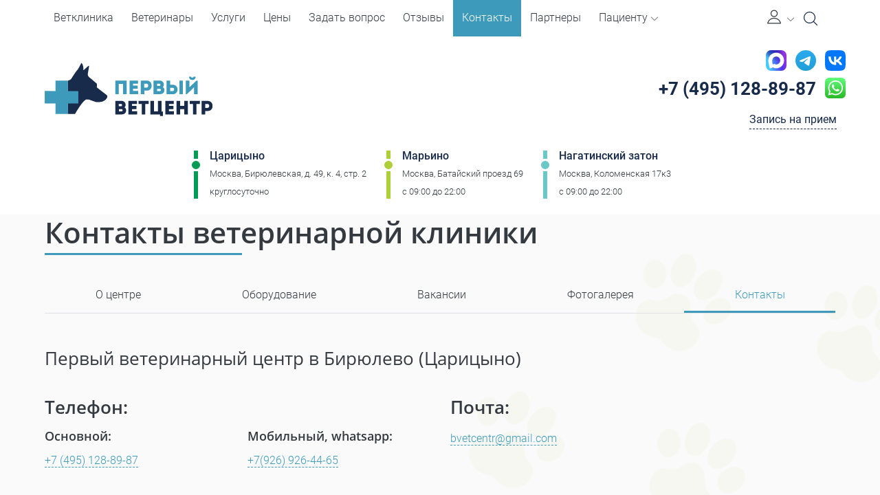

--- FILE ---
content_type: text/css
request_url: https://vetbvc.ru/styles/scss/main.css?ver=2219
body_size: 76943
content:
@charset "UTF-8";
/*!
 * Bootstrap v4.1.3 (https://getbootstrap.com/)
 * Copyright 2011-2018 The Bootstrap Authors
 * Copyright 2011-2018 Twitter, Inc.
 * Licensed under MIT (https://github.com/twbs/bootstrap/blob/master/LICENSE)
 */
:root {
  --blue: #007bff;
  --indigo: #6610f2;
  --purple: #6f42c1;
  --pink: #e83e8c;
  --red: #f45b69;
  --orange: #fd7e14;
  --yellow: #ffc107;
  --green: #029c54;
  --teal: #20c997;
  --cyan: #17a2b8;
  --white: #fff;
  --gray: #6c757d;
  --gray-dark: #343a40;
  --primary: #3d9abb;
  --accent: #3A3A3A;
  --secondary: #182b4b;
  --foreground: #fafeff;
  --background: #fafafa;
  --primary: #3d9abb;
  --secondary: #182b4b;
  --success: #029c54;
  --info: #17a2b8;
  --warning: #ffc107;
  --danger: #f45b69;
  --light: #f8f9fa;
  --dark: #343a40;
  --accent: #3A3A3A;
  --foreground: #fafeff;
  --background: #fafafa;
  --breakpoint-xs: 0;
  --breakpoint-sm: 576px;
  --breakpoint-md: 768px;
  --breakpoint-lg: 992px;
  --breakpoint-xl: 1240px;
  --font-family-sans-serif: -apple-system, BlinkMacSystemFont, Roboto, "Helvetica Neue", Arial, sans-serif;
  --font-family-monospace: SFMono-Regular, Menlo, Monaco, Consolas, "Liberation Mono", "Courier New", monospace;
}

*,
*::before,
*::after {
  box-sizing: border-box;
}

html {
  font-family: sans-serif;
  line-height: 1.15;
  -webkit-text-size-adjust: 100%;
  -ms-text-size-adjust: 100%;
  -ms-overflow-style: scrollbar;
  -webkit-tap-highlight-color: rgba(0, 0, 0, 0);
}

@-ms-viewport {
  width: device-width;
}

article, aside, figcaption, figure, footer, header, hgroup, main, nav, section {
  display: block;
}

body {
  margin: 0;
  font-family: -apple-system, BlinkMacSystemFont, Roboto, "Helvetica Neue", Arial, sans-serif;
  font-size: 1rem;
  font-weight: 400;
  line-height: 1;
  color: #343a40;
  text-align: left;
  background-color: #fafafa;
}

[tabindex="-1"]:focus {
  outline: 0 !important;
}

hr {
  box-sizing: content-box;
  height: 0;
  overflow: visible;
}

h1, h2, h3, h4, h5, h6 {
  margin-top: 0;
  margin-bottom: 0;
}

/* p {
  margin-top: 0;
  margin-bottom: $paragraph-margin-bottom;
} */
abbr[title],
abbr[data-original-title] {
  text-decoration: underline;
  text-decoration: underline dotted;
  cursor: help;
  border-bottom: 0;
}

address {
  margin-bottom: 1rem;
  font-style: normal;
  line-height: inherit;
}

ol ol,
ul ul,
ol ul,
ul ol {
  margin-bottom: 0;
}

dt {
  font-weight: 700;
}

dd {
  margin-bottom: .5rem;
  margin-left: 0;
}

blockquote {
  margin: 0 0 1rem;
}

dfn {
  font-style: italic;
}

b,
strong {
  font-weight: bolder;
}

small {
  font-size: 80%;
}

sub,
sup {
  position: relative;
  font-size: 75%;
  line-height: 0;
  vertical-align: baseline;
}

sub {
  bottom: -.25em;
}

sup {
  top: -.5em;
}

a {
  color: #3d9abb;
  text-decoration: none;
  background-color: transparent;
  -webkit-text-decoration-skip: objects;
}

a:hover {
  color: #2a6a81;
  text-decoration: none;
}

a:not([href]):not([tabindex]) {
  color: inherit;
  text-decoration: none;
}

a:not([href]):not([tabindex]):hover, a:not([href]):not([tabindex]):focus {
  color: inherit;
  text-decoration: none;
}

a:not([href]):not([tabindex]):focus {
  outline: 0;
}

pre,
code,
kbd,
samp {
  font-family: SFMono-Regular, Menlo, Monaco, Consolas, "Liberation Mono", "Courier New", monospace;
  font-size: 1em;
}

pre {
  margin-top: 0;
  margin-bottom: 1rem;
  overflow: auto;
  -ms-overflow-style: scrollbar;
}

figure {
  margin: 0 0 1rem;
}

img {
  vertical-align: middle;
  border-style: none;
}

svg {
  overflow: hidden;
  vertical-align: middle;
}

table {
  border-collapse: collapse;
}

caption {
  padding-top: 0.75rem;
  padding-bottom: 0.75rem;
  color: #6c757d;
  text-align: left;
  caption-side: bottom;
}

th {
  text-align: inherit;
}

label {
  display: inline-block;
  margin-bottom: 0.5rem;
}

button {
  border-radius: 0;
}

button:focus {
  outline: 1px dotted;
  outline: 5px auto -webkit-focus-ring-color;
}

input,
button,
select,
optgroup,
textarea {
  margin: 0;
  font-family: inherit;
  font-size: inherit;
  line-height: inherit;
}

button,
input {
  overflow: visible;
}

button,
select {
  text-transform: none;
}

button,
html [type="button"],
[type="reset"],
[type="submit"] {
  -webkit-appearance: button;
}

button::-moz-focus-inner,
[type="button"]::-moz-focus-inner,
[type="reset"]::-moz-focus-inner,
[type="submit"]::-moz-focus-inner {
  padding: 0;
  border-style: none;
}

input[type="radio"],
input[type="checkbox"] {
  box-sizing: border-box;
  padding: 0;
}

input[type="date"],
input[type="time"],
input[type="datetime-local"],
input[type="month"] {
  -webkit-appearance: listbox;
}

textarea {
  overflow: auto;
  resize: vertical;
}

fieldset {
  min-width: 0;
  padding: 0;
  margin: 0;
  border: 0;
}

legend {
  display: block;
  width: 100%;
  max-width: 100%;
  padding: 0;
  margin-bottom: .5rem;
  font-size: 1.5rem;
  line-height: inherit;
  color: inherit;
  white-space: normal;
}

progress {
  vertical-align: baseline;
}

[type="number"]::-webkit-inner-spin-button,
[type="number"]::-webkit-outer-spin-button {
  height: auto;
}

[type="search"] {
  outline-offset: -2px;
  -webkit-appearance: none;
}

[type="search"]::-webkit-search-cancel-button,
[type="search"]::-webkit-search-decoration {
  -webkit-appearance: none;
}

::-webkit-file-upload-button {
  font: inherit;
  -webkit-appearance: button;
}

output {
  display: inline-block;
}

summary {
  display: list-item;
  cursor: pointer;
}

template {
  display: none;
}

[hidden] {
  display: none !important;
}

h1, h2, h3, h4, h5, h6,
.h1, .h2, .h3, .h4, .h5, .h6 {
  margin-bottom: 0;
  font-family: "Open Sans", sans-serif;
  font-weight: 500;
  line-height: inherit;
  color: inherit;
}

h1, .h1 {
  font-size: 1.625rem;
}

h2, .h2 {
  font-size: 1rem;
}

h3, .h3 {
  font-size: 0.75rem;
}

h4, .h4 {
  font-size: inherit;
}

h5, .h5 {
  font-size: inherit;
}

h6, .h6 {
  font-size: inherit;
}

.lead {
  font-size: 1.25rem;
  font-weight: 300;
}

.display-1 {
  font-size: 6rem;
  font-weight: 300;
  line-height: inherit;
}

.display-2 {
  font-size: 5.5rem;
  font-weight: 300;
  line-height: inherit;
}

.display-3 {
  font-size: 4.5rem;
  font-weight: 300;
  line-height: inherit;
}

.display-4 {
  font-size: 3.5rem;
  font-weight: 300;
  line-height: inherit;
}

hr {
  margin-top: 1rem;
  margin-bottom: 1rem;
  border: 0;
  border-top: 1px solid rgba(0, 0, 0, 0.1);
}

small,
.small {
  font-size: 80%;
  font-weight: 400;
}

mark,
.mark {
  padding: 0.2em;
  background-color: #fcf8e3;
}

.list-unstyled {
  padding-left: 0;
  list-style: none;
}

.list-inline {
  padding-left: 0;
  list-style: none;
}

.list-inline-item {
  display: inline-block;
}

.list-inline-item:not(:last-child) {
  margin-right: 0.5rem;
}

.initialism {
  font-size: 90%;
  text-transform: uppercase;
}

.blockquote {
  margin-bottom: 1rem;
  font-size: 1.25rem;
}

.blockquote-footer {
  display: block;
  font-size: 80%;
  color: #6c757d;
}

.blockquote-footer::before {
  content: "\2014 \00A0";
}

.img-fluid {
  max-width: 100%;
  height: auto;
}

.img-thumbnail {
  padding: 0.25rem;
  background-color: #fafafa;
  border: 1px solid #dee2e6;
  max-width: 100%;
  height: auto;
}

.figure {
  display: inline-block;
}

.figure-img {
  margin-bottom: 0.5rem;
  line-height: 1;
}

.figure-caption {
  font-size: 90%;
  color: #6c757d;
}

code {
  font-size: 87.5%;
  color: #e83e8c;
  word-break: break-word;
}

a > code {
  color: inherit;
}

kbd {
  padding: 0.2rem 0.4rem;
  font-size: 87.5%;
  color: #fff;
  background-color: #212529;
}

kbd kbd {
  padding: 0;
  font-size: 100%;
  font-weight: 700;
}

pre {
  display: block;
  font-size: 87.5%;
  color: #212529;
}

pre code {
  font-size: inherit;
  color: inherit;
  word-break: normal;
}

.pre-scrollable {
  max-height: 340px;
  overflow-y: scroll;
}

.container {
  width: 100%;
  padding-right: 15px;
  padding-left: 15px;
  margin-right: auto;
  margin-left: auto;
}

@media (min-width: 576px) {
  .container {
    max-width: 540px;
  }
}

@media (min-width: 768px) {
  .container {
    max-width: 720px;
  }
}

@media (min-width: 992px) {
  .container {
    max-width: 960px;
  }
}

@media (min-width: 1240px) {
  .container {
    max-width: 1180px;
  }
}

.container-fluid {
  width: 100%;
  padding-right: 15px;
  padding-left: 15px;
  margin-right: auto;
  margin-left: auto;
}

.row {
  display: flex;
  flex-wrap: wrap;
  margin-right: -15px;
  margin-left: -15px;
}

.no-gutters {
  margin-right: 0;
  margin-left: 0;
}

.no-gutters > .col,
.no-gutters > [class*="col-"] {
  padding-right: 0;
  padding-left: 0;
}

.col-1, .col-2, .col-3, .col-4, .col-5, .col-6, .col-7, .col-8, .col-9, .col-10, .col-11, .col-12, .col,
.col-auto, .col-sm-1, .col-sm-2, .col-sm-3, .col-sm-4, .col-sm-5, .col-sm-6, .col-sm-7, .col-sm-8, .col-sm-9, .col-sm-10, .col-sm-11, .col-sm-12, .col-sm,
.col-sm-auto, .col-md-1, .col-md-2, .col-md-3, .col-md-4, .col-md-5, .col-md-6, .col-md-7, .col-md-8, .col-md-9, .col-md-10, .col-md-11, .col-md-12, .col-md,
.col-md-auto, .col-lg-1, .col-lg-2, .col-lg-3, .col-lg-4, .col-lg-5, .col-lg-6, .col-lg-7, .col-lg-8, .col-lg-9, .col-lg-10, .col-lg-11, .col-lg-12, .col-lg,
.col-lg-auto, .col-xl-1, .col-xl-2, .col-xl-3, .col-xl-4, .col-xl-5, .col-xl-6, .col-xl-7, .col-xl-8, .col-xl-9, .col-xl-10, .col-xl-11, .col-xl-12, .col-xl,
.col-xl-auto {
  position: relative;
  width: 100%;
  min-height: 1px;
  padding-right: 15px;
  padding-left: 15px;
}

.col {
  flex-basis: 0;
  flex-grow: 1;
  max-width: 100%;
}

.col-auto {
  flex: 0 0 auto;
  width: auto;
  max-width: none;
}

.col-1 {
  flex: 0 0 8.33333%;
  max-width: 8.33333%;
}

.col-2 {
  flex: 0 0 16.66667%;
  max-width: 16.66667%;
}

.col-3 {
  flex: 0 0 25%;
  max-width: 25%;
}

.col-4 {
  flex: 0 0 33.33333%;
  max-width: 33.33333%;
}

.col-5 {
  flex: 0 0 41.66667%;
  max-width: 41.66667%;
}

.col-6 {
  flex: 0 0 50%;
  max-width: 50%;
}

.col-7 {
  flex: 0 0 58.33333%;
  max-width: 58.33333%;
}

.col-8 {
  flex: 0 0 66.66667%;
  max-width: 66.66667%;
}

.col-9 {
  flex: 0 0 75%;
  max-width: 75%;
}

.col-10 {
  flex: 0 0 83.33333%;
  max-width: 83.33333%;
}

.col-11 {
  flex: 0 0 91.66667%;
  max-width: 91.66667%;
}

.col-12 {
  flex: 0 0 100%;
  max-width: 100%;
}

.order-first {
  order: -1;
}

.order-last {
  order: 13;
}

.order-0 {
  order: 0;
}

.order-1 {
  order: 1;
}

.order-2 {
  order: 2;
}

.order-3 {
  order: 3;
}

.order-4 {
  order: 4;
}

.order-5 {
  order: 5;
}

.order-6 {
  order: 6;
}

.order-7 {
  order: 7;
}

.order-8 {
  order: 8;
}

.order-9 {
  order: 9;
}

.order-10 {
  order: 10;
}

.order-11 {
  order: 11;
}

.order-12 {
  order: 12;
}

.offset-1 {
  margin-left: 8.33333%;
}

.offset-2 {
  margin-left: 16.66667%;
}

.offset-3 {
  margin-left: 25%;
}

.offset-4 {
  margin-left: 33.33333%;
}

.offset-5 {
  margin-left: 41.66667%;
}

.offset-6 {
  margin-left: 50%;
}

.offset-7 {
  margin-left: 58.33333%;
}

.offset-8 {
  margin-left: 66.66667%;
}

.offset-9 {
  margin-left: 75%;
}

.offset-10 {
  margin-left: 83.33333%;
}

.offset-11 {
  margin-left: 91.66667%;
}

@media (min-width: 576px) {
  .col-sm {
    flex-basis: 0;
    flex-grow: 1;
    max-width: 100%;
  }
  .col-sm-auto {
    flex: 0 0 auto;
    width: auto;
    max-width: none;
  }
  .col-sm-1 {
    flex: 0 0 8.33333%;
    max-width: 8.33333%;
  }
  .col-sm-2 {
    flex: 0 0 16.66667%;
    max-width: 16.66667%;
  }
  .col-sm-3 {
    flex: 0 0 25%;
    max-width: 25%;
  }
  .col-sm-4 {
    flex: 0 0 33.33333%;
    max-width: 33.33333%;
  }
  .col-sm-5 {
    flex: 0 0 41.66667%;
    max-width: 41.66667%;
  }
  .col-sm-6 {
    flex: 0 0 50%;
    max-width: 50%;
  }
  .col-sm-7 {
    flex: 0 0 58.33333%;
    max-width: 58.33333%;
  }
  .col-sm-8 {
    flex: 0 0 66.66667%;
    max-width: 66.66667%;
  }
  .col-sm-9 {
    flex: 0 0 75%;
    max-width: 75%;
  }
  .col-sm-10 {
    flex: 0 0 83.33333%;
    max-width: 83.33333%;
  }
  .col-sm-11 {
    flex: 0 0 91.66667%;
    max-width: 91.66667%;
  }
  .col-sm-12 {
    flex: 0 0 100%;
    max-width: 100%;
  }
  .order-sm-first {
    order: -1;
  }
  .order-sm-last {
    order: 13;
  }
  .order-sm-0 {
    order: 0;
  }
  .order-sm-1 {
    order: 1;
  }
  .order-sm-2 {
    order: 2;
  }
  .order-sm-3 {
    order: 3;
  }
  .order-sm-4 {
    order: 4;
  }
  .order-sm-5 {
    order: 5;
  }
  .order-sm-6 {
    order: 6;
  }
  .order-sm-7 {
    order: 7;
  }
  .order-sm-8 {
    order: 8;
  }
  .order-sm-9 {
    order: 9;
  }
  .order-sm-10 {
    order: 10;
  }
  .order-sm-11 {
    order: 11;
  }
  .order-sm-12 {
    order: 12;
  }
  .offset-sm-0 {
    margin-left: 0;
  }
  .offset-sm-1 {
    margin-left: 8.33333%;
  }
  .offset-sm-2 {
    margin-left: 16.66667%;
  }
  .offset-sm-3 {
    margin-left: 25%;
  }
  .offset-sm-4 {
    margin-left: 33.33333%;
  }
  .offset-sm-5 {
    margin-left: 41.66667%;
  }
  .offset-sm-6 {
    margin-left: 50%;
  }
  .offset-sm-7 {
    margin-left: 58.33333%;
  }
  .offset-sm-8 {
    margin-left: 66.66667%;
  }
  .offset-sm-9 {
    margin-left: 75%;
  }
  .offset-sm-10 {
    margin-left: 83.33333%;
  }
  .offset-sm-11 {
    margin-left: 91.66667%;
  }
}

@media (min-width: 768px) {
  .col-md {
    flex-basis: 0;
    flex-grow: 1;
    max-width: 100%;
  }
  .col-md-auto {
    flex: 0 0 auto;
    width: auto;
    max-width: none;
  }
  .col-md-1 {
    flex: 0 0 8.33333%;
    max-width: 8.33333%;
  }
  .col-md-2 {
    flex: 0 0 16.66667%;
    max-width: 16.66667%;
  }
  .col-md-3 {
    flex: 0 0 25%;
    max-width: 25%;
  }
  .col-md-4 {
    flex: 0 0 33.33333%;
    max-width: 33.33333%;
  }
  .col-md-5 {
    flex: 0 0 41.66667%;
    max-width: 41.66667%;
  }
  .col-md-6 {
    flex: 0 0 50%;
    max-width: 50%;
  }
  .col-md-7 {
    flex: 0 0 58.33333%;
    max-width: 58.33333%;
  }
  .col-md-8 {
    flex: 0 0 66.66667%;
    max-width: 66.66667%;
  }
  .col-md-9 {
    flex: 0 0 75%;
    max-width: 75%;
  }
  .col-md-10 {
    flex: 0 0 83.33333%;
    max-width: 83.33333%;
  }
  .col-md-11 {
    flex: 0 0 91.66667%;
    max-width: 91.66667%;
  }
  .col-md-12 {
    flex: 0 0 100%;
    max-width: 100%;
  }
  .order-md-first {
    order: -1;
  }
  .order-md-last {
    order: 13;
  }
  .order-md-0 {
    order: 0;
  }
  .order-md-1 {
    order: 1;
  }
  .order-md-2 {
    order: 2;
  }
  .order-md-3 {
    order: 3;
  }
  .order-md-4 {
    order: 4;
  }
  .order-md-5 {
    order: 5;
  }
  .order-md-6 {
    order: 6;
  }
  .order-md-7 {
    order: 7;
  }
  .order-md-8 {
    order: 8;
  }
  .order-md-9 {
    order: 9;
  }
  .order-md-10 {
    order: 10;
  }
  .order-md-11 {
    order: 11;
  }
  .order-md-12 {
    order: 12;
  }
  .offset-md-0 {
    margin-left: 0;
  }
  .offset-md-1 {
    margin-left: 8.33333%;
  }
  .offset-md-2 {
    margin-left: 16.66667%;
  }
  .offset-md-3 {
    margin-left: 25%;
  }
  .offset-md-4 {
    margin-left: 33.33333%;
  }
  .offset-md-5 {
    margin-left: 41.66667%;
  }
  .offset-md-6 {
    margin-left: 50%;
  }
  .offset-md-7 {
    margin-left: 58.33333%;
  }
  .offset-md-8 {
    margin-left: 66.66667%;
  }
  .offset-md-9 {
    margin-left: 75%;
  }
  .offset-md-10 {
    margin-left: 83.33333%;
  }
  .offset-md-11 {
    margin-left: 91.66667%;
  }
}

@media (min-width: 992px) {
  .col-lg {
    flex-basis: 0;
    flex-grow: 1;
    max-width: 100%;
  }
  .col-lg-auto {
    flex: 0 0 auto;
    width: auto;
    max-width: none;
  }
  .col-lg-1 {
    flex: 0 0 8.33333%;
    max-width: 8.33333%;
  }
  .col-lg-2 {
    flex: 0 0 16.66667%;
    max-width: 16.66667%;
  }
  .col-lg-3 {
    flex: 0 0 25%;
    max-width: 25%;
  }
  .col-lg-4 {
    flex: 0 0 33.33333%;
    max-width: 33.33333%;
  }
  .col-lg-5 {
    flex: 0 0 41.66667%;
    max-width: 41.66667%;
  }
  .col-lg-6 {
    flex: 0 0 50%;
    max-width: 50%;
  }
  .col-lg-7 {
    flex: 0 0 58.33333%;
    max-width: 58.33333%;
  }
  .col-lg-8 {
    flex: 0 0 66.66667%;
    max-width: 66.66667%;
  }
  .col-lg-9 {
    flex: 0 0 75%;
    max-width: 75%;
  }
  .col-lg-10 {
    flex: 0 0 83.33333%;
    max-width: 83.33333%;
  }
  .col-lg-11 {
    flex: 0 0 91.66667%;
    max-width: 91.66667%;
  }
  .col-lg-12 {
    flex: 0 0 100%;
    max-width: 100%;
  }
  .order-lg-first {
    order: -1;
  }
  .order-lg-last {
    order: 13;
  }
  .order-lg-0 {
    order: 0;
  }
  .order-lg-1 {
    order: 1;
  }
  .order-lg-2 {
    order: 2;
  }
  .order-lg-3 {
    order: 3;
  }
  .order-lg-4 {
    order: 4;
  }
  .order-lg-5 {
    order: 5;
  }
  .order-lg-6 {
    order: 6;
  }
  .order-lg-7 {
    order: 7;
  }
  .order-lg-8 {
    order: 8;
  }
  .order-lg-9 {
    order: 9;
  }
  .order-lg-10 {
    order: 10;
  }
  .order-lg-11 {
    order: 11;
  }
  .order-lg-12 {
    order: 12;
  }
  .offset-lg-0 {
    margin-left: 0;
  }
  .offset-lg-1 {
    margin-left: 8.33333%;
  }
  .offset-lg-2 {
    margin-left: 16.66667%;
  }
  .offset-lg-3 {
    margin-left: 25%;
  }
  .offset-lg-4 {
    margin-left: 33.33333%;
  }
  .offset-lg-5 {
    margin-left: 41.66667%;
  }
  .offset-lg-6 {
    margin-left: 50%;
  }
  .offset-lg-7 {
    margin-left: 58.33333%;
  }
  .offset-lg-8 {
    margin-left: 66.66667%;
  }
  .offset-lg-9 {
    margin-left: 75%;
  }
  .offset-lg-10 {
    margin-left: 83.33333%;
  }
  .offset-lg-11 {
    margin-left: 91.66667%;
  }
}

@media (min-width: 1240px) {
  .col-xl {
    flex-basis: 0;
    flex-grow: 1;
    max-width: 100%;
  }
  .col-xl-auto {
    flex: 0 0 auto;
    width: auto;
    max-width: none;
  }
  .col-xl-1 {
    flex: 0 0 8.33333%;
    max-width: 8.33333%;
  }
  .col-xl-2 {
    flex: 0 0 16.66667%;
    max-width: 16.66667%;
  }
  .col-xl-3 {
    flex: 0 0 25%;
    max-width: 25%;
  }
  .col-xl-4 {
    flex: 0 0 33.33333%;
    max-width: 33.33333%;
  }
  .col-xl-5 {
    flex: 0 0 41.66667%;
    max-width: 41.66667%;
  }
  .col-xl-6 {
    flex: 0 0 50%;
    max-width: 50%;
  }
  .col-xl-7 {
    flex: 0 0 58.33333%;
    max-width: 58.33333%;
  }
  .col-xl-8 {
    flex: 0 0 66.66667%;
    max-width: 66.66667%;
  }
  .col-xl-9 {
    flex: 0 0 75%;
    max-width: 75%;
  }
  .col-xl-10 {
    flex: 0 0 83.33333%;
    max-width: 83.33333%;
  }
  .col-xl-11 {
    flex: 0 0 91.66667%;
    max-width: 91.66667%;
  }
  .col-xl-12 {
    flex: 0 0 100%;
    max-width: 100%;
  }
  .order-xl-first {
    order: -1;
  }
  .order-xl-last {
    order: 13;
  }
  .order-xl-0 {
    order: 0;
  }
  .order-xl-1 {
    order: 1;
  }
  .order-xl-2 {
    order: 2;
  }
  .order-xl-3 {
    order: 3;
  }
  .order-xl-4 {
    order: 4;
  }
  .order-xl-5 {
    order: 5;
  }
  .order-xl-6 {
    order: 6;
  }
  .order-xl-7 {
    order: 7;
  }
  .order-xl-8 {
    order: 8;
  }
  .order-xl-9 {
    order: 9;
  }
  .order-xl-10 {
    order: 10;
  }
  .order-xl-11 {
    order: 11;
  }
  .order-xl-12 {
    order: 12;
  }
  .offset-xl-0 {
    margin-left: 0;
  }
  .offset-xl-1 {
    margin-left: 8.33333%;
  }
  .offset-xl-2 {
    margin-left: 16.66667%;
  }
  .offset-xl-3 {
    margin-left: 25%;
  }
  .offset-xl-4 {
    margin-left: 33.33333%;
  }
  .offset-xl-5 {
    margin-left: 41.66667%;
  }
  .offset-xl-6 {
    margin-left: 50%;
  }
  .offset-xl-7 {
    margin-left: 58.33333%;
  }
  .offset-xl-8 {
    margin-left: 66.66667%;
  }
  .offset-xl-9 {
    margin-left: 75%;
  }
  .offset-xl-10 {
    margin-left: 83.33333%;
  }
  .offset-xl-11 {
    margin-left: 91.66667%;
  }
}

.table {
  width: 100%;
  margin-bottom: 1rem;
  background-color: transparent;
}

.table th,
.table td {
  padding: 0.75rem;
  vertical-align: top;
  border-top: 1px solid #dee2e6;
}

.table thead th {
  vertical-align: bottom;
  border-bottom: 2px solid #dee2e6;
}

.table tbody + tbody {
  border-top: 2px solid #dee2e6;
}

.table .table {
  background-color: #fafafa;
}

.table-sm th,
.table-sm td {
  padding: 0.3rem;
}

.table-bordered {
  border: 1px solid #dee2e6;
}

.table-bordered th,
.table-bordered td {
  border: 1px solid #dee2e6;
}

.table-bordered thead th,
.table-bordered thead td {
  border-bottom-width: 2px;
}

.table-borderless th,
.table-borderless td,
.table-borderless thead th,
.table-borderless tbody + tbody {
  border: 0;
}

.table-striped tbody tr:nth-of-type(odd) {
  background-color: rgba(0, 0, 0, 0.05);
}

.table-hover tbody tr:hover {
  background-color: rgba(0, 0, 0, 0.075);
}

.table-primary,
.table-primary > th,
.table-primary > td {
  background-color: #c9e3ec;
}

.table-hover .table-primary:hover {
  background-color: #b6d9e5;
}

.table-hover .table-primary:hover > td,
.table-hover .table-primary:hover > th {
  background-color: #b6d9e5;
}

.table-secondary,
.table-secondary > th,
.table-secondary > td {
  background-color: #bec4cd;
}

.table-hover .table-secondary:hover {
  background-color: #b0b7c2;
}

.table-hover .table-secondary:hover > td,
.table-hover .table-secondary:hover > th {
  background-color: #b0b7c2;
}

.table-success,
.table-success > th,
.table-success > td {
  background-color: #b8e3cf;
}

.table-hover .table-success:hover {
  background-color: #a6dcc3;
}

.table-hover .table-success:hover > td,
.table-hover .table-success:hover > th {
  background-color: #a6dcc3;
}

.table-info,
.table-info > th,
.table-info > td {
  background-color: #bee5eb;
}

.table-hover .table-info:hover {
  background-color: #abdde5;
}

.table-hover .table-info:hover > td,
.table-hover .table-info:hover > th {
  background-color: #abdde5;
}

.table-warning,
.table-warning > th,
.table-warning > td {
  background-color: #ffeeba;
}

.table-hover .table-warning:hover {
  background-color: #ffe8a1;
}

.table-hover .table-warning:hover > td,
.table-hover .table-warning:hover > th {
  background-color: #ffe8a1;
}

.table-danger,
.table-danger > th,
.table-danger > td {
  background-color: #fcd1d5;
}

.table-hover .table-danger:hover {
  background-color: #fab9bf;
}

.table-hover .table-danger:hover > td,
.table-hover .table-danger:hover > th {
  background-color: #fab9bf;
}

.table-light,
.table-light > th,
.table-light > td {
  background-color: #fdfdfe;
}

.table-hover .table-light:hover {
  background-color: #ececf6;
}

.table-hover .table-light:hover > td,
.table-hover .table-light:hover > th {
  background-color: #ececf6;
}

.table-dark,
.table-dark > th,
.table-dark > td {
  background-color: #c6c8ca;
}

.table-hover .table-dark:hover {
  background-color: #b9bbbe;
}

.table-hover .table-dark:hover > td,
.table-hover .table-dark:hover > th {
  background-color: #b9bbbe;
}

.table-accent,
.table-accent > th,
.table-accent > td {
  background-color: #c8c8c8;
}

.table-hover .table-accent:hover {
  background-color: #bbbbbb;
}

.table-hover .table-accent:hover > td,
.table-hover .table-accent:hover > th {
  background-color: #bbbbbb;
}

.table-foreground,
.table-foreground > th,
.table-foreground > td {
  background-color: #feffff;
}

.table-hover .table-foreground:hover {
  background-color: #e5ffff;
}

.table-hover .table-foreground:hover > td,
.table-hover .table-foreground:hover > th {
  background-color: #e5ffff;
}

.table-background,
.table-background > th,
.table-background > td {
  background-color: #fefefe;
}

.table-hover .table-background:hover {
  background-color: #f1f1f1;
}

.table-hover .table-background:hover > td,
.table-hover .table-background:hover > th {
  background-color: #f1f1f1;
}

.table-active,
.table-active > th,
.table-active > td {
  background-color: rgba(0, 0, 0, 0.075);
}

.table-hover .table-active:hover {
  background-color: rgba(0, 0, 0, 0.075);
}

.table-hover .table-active:hover > td,
.table-hover .table-active:hover > th {
  background-color: rgba(0, 0, 0, 0.075);
}

.table .thead-dark th {
  color: #fafafa;
  background-color: #212529;
  border-color: #32383e;
}

.table .thead-light th {
  color: #495057;
  background-color: #e9ecef;
  border-color: #dee2e6;
}

.table-dark {
  color: #fafafa;
  background-color: #212529;
}

.table-dark th,
.table-dark td,
.table-dark thead th {
  border-color: #32383e;
}

.table-dark.table-bordered {
  border: 0;
}

.table-dark.table-striped tbody tr:nth-of-type(odd) {
  background-color: rgba(255, 255, 255, 0.05);
}

.table-dark.table-hover tbody tr:hover {
  background-color: rgba(255, 255, 255, 0.075);
}

@media (max-width: 575.98px) {
  .table-responsive-sm {
    display: block;
    width: 100%;
    overflow-x: auto;
    -webkit-overflow-scrolling: touch;
    -ms-overflow-style: -ms-autohiding-scrollbar;
  }
  .table-responsive-sm > .table-bordered {
    border: 0;
  }
}

@media (max-width: 767.98px) {
  .table-responsive-md {
    display: block;
    width: 100%;
    overflow-x: auto;
    -webkit-overflow-scrolling: touch;
    -ms-overflow-style: -ms-autohiding-scrollbar;
  }
  .table-responsive-md > .table-bordered {
    border: 0;
  }
}

@media (max-width: 991.98px) {
  .table-responsive-lg {
    display: block;
    width: 100%;
    overflow-x: auto;
    -webkit-overflow-scrolling: touch;
    -ms-overflow-style: -ms-autohiding-scrollbar;
  }
  .table-responsive-lg > .table-bordered {
    border: 0;
  }
}

@media (max-width: 1239.98px) {
  .table-responsive-xl {
    display: block;
    width: 100%;
    overflow-x: auto;
    -webkit-overflow-scrolling: touch;
    -ms-overflow-style: -ms-autohiding-scrollbar;
  }
  .table-responsive-xl > .table-bordered {
    border: 0;
  }
}

.table-responsive {
  display: block;
  width: 100%;
  overflow-x: auto;
  -webkit-overflow-scrolling: touch;
  -ms-overflow-style: -ms-autohiding-scrollbar;
}

.table-responsive > .table-bordered {
  border: 0;
}

.form-control {
  display: block;
  width: 100%;
  height: calc(1.75rem + 2px);
  padding: 0.375rem 0.75rem;
  font-size: 1rem;
  line-height: 1;
  color: #495057;
  background-color: #fff;
  background-clip: padding-box;
  border: 1px solid #ced4da;
  border-radius: 0;
  transition: border-color 0.15s ease-in-out, box-shadow 0.15s ease-in-out;
}

@media screen and (prefers-reduced-motion: reduce) {
  .form-control {
    transition: none;
  }
}

.form-control::-ms-expand {
  background-color: transparent;
  border: 0;
}

.form-control:focus {
  color: #495057;
  background-color: #fff;
  border-color: #9accde;
  outline: 0;
  box-shadow: 0 0 0 0.2rem rgba(61, 154, 187, 0.25);
}

.form-control::placeholder {
  color: #6c757d;
  opacity: 1;
}

.form-control:disabled, .form-control[readonly] {
  background-color: #e9ecef;
  opacity: 1;
}

select.form-control:focus::-ms-value {
  color: #495057;
  background-color: #fff;
}

.form-control-file,
.form-control-range {
  display: block;
  width: 100%;
}

.col-form-label {
  padding-top: calc(0.375rem + 1px);
  padding-bottom: calc(0.375rem + 1px);
  margin-bottom: 0;
  font-size: inherit;
  line-height: 1;
}

.col-form-label-lg {
  padding-top: calc(0.5rem + 1px);
  padding-bottom: calc(0.5rem + 1px);
  font-size: 1.25rem;
  line-height: 1.5;
}

.col-form-label-sm {
  padding-top: calc(0.25rem + 1px);
  padding-bottom: calc(0.25rem + 1px);
  font-size: 0.875rem;
  line-height: 1.5;
}

.form-control-plaintext {
  display: block;
  width: 100%;
  padding-top: 0.375rem;
  padding-bottom: 0.375rem;
  margin-bottom: 0;
  line-height: 1;
  color: #343a40;
  background-color: transparent;
  border: solid transparent;
  border-width: 1px 0;
}

.form-control-plaintext.form-control-sm, .form-control-plaintext.form-control-lg {
  padding-right: 0;
  padding-left: 0;
}

.form-control-sm {
  height: calc(1.8125rem + 2px);
  padding: 0.25rem 0.5rem;
  font-size: 0.875rem;
  line-height: 1.5;
}

.form-control-lg {
  height: calc(2.875rem + 2px);
  padding: 0.5rem 1rem;
  font-size: 1.25rem;
  line-height: 1.5;
}

select.form-control[size], select.form-control[multiple] {
  height: auto;
}

textarea.form-control {
  height: auto;
}

.form-group {
  margin-bottom: 1rem;
}

.form-text {
  display: block;
  margin-top: 0.25rem;
}

.form-row {
  display: flex;
  flex-wrap: wrap;
  margin-right: -5px;
  margin-left: -5px;
}

.form-row > .col,
.form-row > [class*="col-"] {
  padding-right: 5px;
  padding-left: 5px;
}

.form-check {
  position: relative;
  display: block;
  padding-left: 1.25rem;
}

.form-check-input {
  position: absolute;
  margin-top: 0.3rem;
  margin-left: -1.25rem;
}

.form-check-input:disabled ~ .form-check-label {
  color: #6c757d;
}

.form-check-label {
  margin-bottom: 0;
}

.form-check-inline {
  display: inline-flex;
  align-items: center;
  padding-left: 0;
  margin-right: 0.75rem;
}

.form-check-inline .form-check-input {
  position: static;
  margin-top: 0;
  margin-right: 0.3125rem;
  margin-left: 0;
}

.valid-feedback {
  display: none;
  width: 100%;
  margin-top: 0.25rem;
  font-size: 80%;
  color: #029c54;
}

.valid-tooltip {
  position: absolute;
  top: 100%;
  z-index: 5;
  display: none;
  max-width: 100%;
  padding: 0.25rem 0.5rem;
  margin-top: .1rem;
  font-size: 0.875rem;
  line-height: 1;
  color: #fff;
  background-color: rgba(2, 156, 84, 0.9);
}

.was-validated .form-control:valid, .form-control.is-valid, .was-validated
.custom-select:valid,
.custom-select.is-valid {
  border-color: #029c54;
}

.was-validated .form-control:valid:focus, .form-control.is-valid:focus, .was-validated
.custom-select:valid:focus,
.custom-select.is-valid:focus {
  border-color: #029c54;
  box-shadow: 0 0 0 0.2rem rgba(2, 156, 84, 0.25);
}

.was-validated .form-control:valid ~ .valid-feedback,
.was-validated .form-control:valid ~ .valid-tooltip, .form-control.is-valid ~ .valid-feedback,
.form-control.is-valid ~ .valid-tooltip, .was-validated
.custom-select:valid ~ .valid-feedback,
.was-validated
.custom-select:valid ~ .valid-tooltip,
.custom-select.is-valid ~ .valid-feedback,
.custom-select.is-valid ~ .valid-tooltip {
  display: block;
}

.was-validated .form-control-file:valid ~ .valid-feedback,
.was-validated .form-control-file:valid ~ .valid-tooltip, .form-control-file.is-valid ~ .valid-feedback,
.form-control-file.is-valid ~ .valid-tooltip {
  display: block;
}

.was-validated .form-check-input:valid ~ .form-check-label, .form-check-input.is-valid ~ .form-check-label {
  color: #029c54;
}

.was-validated .form-check-input:valid ~ .valid-feedback,
.was-validated .form-check-input:valid ~ .valid-tooltip, .form-check-input.is-valid ~ .valid-feedback,
.form-check-input.is-valid ~ .valid-tooltip {
  display: block;
}

.was-validated .custom-control-input:valid ~ .custom-control-label, .custom-control-input.is-valid ~ .custom-control-label {
  color: #029c54;
}

.was-validated .custom-control-input:valid ~ .custom-control-label::before, .custom-control-input.is-valid ~ .custom-control-label::before {
  background-color: #21fc96;
}

.was-validated .custom-control-input:valid ~ .valid-feedback,
.was-validated .custom-control-input:valid ~ .valid-tooltip, .custom-control-input.is-valid ~ .valid-feedback,
.custom-control-input.is-valid ~ .valid-tooltip {
  display: block;
}

.was-validated .custom-control-input:valid:checked ~ .custom-control-label::before, .custom-control-input.is-valid:checked ~ .custom-control-label::before {
  background-color: #03ce6f;
}

.was-validated .custom-control-input:valid:focus ~ .custom-control-label::before, .custom-control-input.is-valid:focus ~ .custom-control-label::before {
  box-shadow: 0 0 0 1px #fafafa, 0 0 0 0.2rem rgba(2, 156, 84, 0.25);
}

.was-validated .custom-file-input:valid ~ .custom-file-label, .custom-file-input.is-valid ~ .custom-file-label {
  border-color: #029c54;
}

.was-validated .custom-file-input:valid ~ .custom-file-label::after, .custom-file-input.is-valid ~ .custom-file-label::after {
  border-color: inherit;
}

.was-validated .custom-file-input:valid ~ .valid-feedback,
.was-validated .custom-file-input:valid ~ .valid-tooltip, .custom-file-input.is-valid ~ .valid-feedback,
.custom-file-input.is-valid ~ .valid-tooltip {
  display: block;
}

.was-validated .custom-file-input:valid:focus ~ .custom-file-label, .custom-file-input.is-valid:focus ~ .custom-file-label {
  box-shadow: 0 0 0 0.2rem rgba(2, 156, 84, 0.25);
}

.invalid-feedback {
  display: none;
  width: 100%;
  margin-top: 0.25rem;
  font-size: 80%;
  color: #f45b69;
}

.invalid-tooltip {
  position: absolute;
  top: 100%;
  z-index: 5;
  display: none;
  max-width: 100%;
  padding: 0.25rem 0.5rem;
  margin-top: .1rem;
  font-size: 0.875rem;
  line-height: 1;
  color: #fff;
  background-color: rgba(244, 91, 105, 0.9);
}

.was-validated .form-control:invalid, .form-control.is-invalid, .was-validated
.custom-select:invalid,
.custom-select.is-invalid {
  border-color: #f45b69;
}

.was-validated .form-control:invalid:focus, .form-control.is-invalid:focus, .was-validated
.custom-select:invalid:focus,
.custom-select.is-invalid:focus {
  border-color: #f45b69;
  box-shadow: 0 0 0 0.2rem rgba(244, 91, 105, 0.25);
}

.was-validated .form-control:invalid ~ .invalid-feedback,
.was-validated .form-control:invalid ~ .invalid-tooltip, .form-control.is-invalid ~ .invalid-feedback,
.form-control.is-invalid ~ .invalid-tooltip, .was-validated
.custom-select:invalid ~ .invalid-feedback,
.was-validated
.custom-select:invalid ~ .invalid-tooltip,
.custom-select.is-invalid ~ .invalid-feedback,
.custom-select.is-invalid ~ .invalid-tooltip {
  display: block;
}

.was-validated .form-control-file:invalid ~ .invalid-feedback,
.was-validated .form-control-file:invalid ~ .invalid-tooltip, .form-control-file.is-invalid ~ .invalid-feedback,
.form-control-file.is-invalid ~ .invalid-tooltip {
  display: block;
}

.was-validated .form-check-input:invalid ~ .form-check-label, .form-check-input.is-invalid ~ .form-check-label {
  color: #f45b69;
}

.was-validated .form-check-input:invalid ~ .invalid-feedback,
.was-validated .form-check-input:invalid ~ .invalid-tooltip, .form-check-input.is-invalid ~ .invalid-feedback,
.form-check-input.is-invalid ~ .invalid-tooltip {
  display: block;
}

.was-validated .custom-control-input:invalid ~ .custom-control-label, .custom-control-input.is-invalid ~ .custom-control-label {
  color: #f45b69;
}

.was-validated .custom-control-input:invalid ~ .custom-control-label::before, .custom-control-input.is-invalid ~ .custom-control-label::before {
  background-color: #fcd2d6;
}

.was-validated .custom-control-input:invalid ~ .invalid-feedback,
.was-validated .custom-control-input:invalid ~ .invalid-tooltip, .custom-control-input.is-invalid ~ .invalid-feedback,
.custom-control-input.is-invalid ~ .invalid-tooltip {
  display: block;
}

.was-validated .custom-control-input:invalid:checked ~ .custom-control-label::before, .custom-control-input.is-invalid:checked ~ .custom-control-label::before {
  background-color: #f78b95;
}

.was-validated .custom-control-input:invalid:focus ~ .custom-control-label::before, .custom-control-input.is-invalid:focus ~ .custom-control-label::before {
  box-shadow: 0 0 0 1px #fafafa, 0 0 0 0.2rem rgba(244, 91, 105, 0.25);
}

.was-validated .custom-file-input:invalid ~ .custom-file-label, .custom-file-input.is-invalid ~ .custom-file-label {
  border-color: #f45b69;
}

.was-validated .custom-file-input:invalid ~ .custom-file-label::after, .custom-file-input.is-invalid ~ .custom-file-label::after {
  border-color: inherit;
}

.was-validated .custom-file-input:invalid ~ .invalid-feedback,
.was-validated .custom-file-input:invalid ~ .invalid-tooltip, .custom-file-input.is-invalid ~ .invalid-feedback,
.custom-file-input.is-invalid ~ .invalid-tooltip {
  display: block;
}

.was-validated .custom-file-input:invalid:focus ~ .custom-file-label, .custom-file-input.is-invalid:focus ~ .custom-file-label {
  box-shadow: 0 0 0 0.2rem rgba(244, 91, 105, 0.25);
}

.form-inline {
  display: flex;
  flex-flow: row wrap;
  align-items: center;
}

.form-inline .form-check {
  width: 100%;
}

@media (min-width: 576px) {
  .form-inline label {
    display: flex;
    align-items: center;
    justify-content: center;
    margin-bottom: 0;
  }
  .form-inline .form-group {
    display: flex;
    flex: 0 0 auto;
    flex-flow: row wrap;
    align-items: center;
    margin-bottom: 0;
  }
  .form-inline .form-control {
    display: inline-block;
    width: auto;
    vertical-align: middle;
  }
  .form-inline .form-control-plaintext {
    display: inline-block;
  }
  .form-inline .input-group,
  .form-inline .custom-select {
    width: auto;
  }
  .form-inline .form-check {
    display: flex;
    align-items: center;
    justify-content: center;
    width: auto;
    padding-left: 0;
  }
  .form-inline .form-check-input {
    position: relative;
    margin-top: 0;
    margin-right: 0.25rem;
    margin-left: 0;
  }
  .form-inline .custom-control {
    align-items: center;
    justify-content: center;
  }
  .form-inline .custom-control-label {
    margin-bottom: 0;
  }
}

.btn {
  display: inline-block;
  font-weight: 400;
  text-align: center;
  white-space: nowrap;
  vertical-align: middle;
  user-select: none;
  border: 1px solid transparent;
  padding: 0.375rem 0.75rem;
  font-size: 1rem;
  line-height: 1;
  border-radius: 0;
  transition: color 0.15s ease-in-out, background-color 0.15s ease-in-out, border-color 0.15s ease-in-out, box-shadow 0.15s ease-in-out;
}

@media screen and (prefers-reduced-motion: reduce) {
  .btn {
    transition: none;
  }
}

.btn:hover, .btn:focus {
  text-decoration: none;
}

.btn:focus, .btn.focus {
  outline: 0;
  box-shadow: 0 0 0 0.2rem rgba(61, 154, 187, 0.25);
}

.btn.disabled, .btn:disabled {
  opacity: 0.65;
}

.btn:not(:disabled):not(.disabled) {
  cursor: pointer;
}

a.btn.disabled,
fieldset:disabled a.btn {
  pointer-events: none;
}

.btn-primary {
  color: #fff;
  background-color: #3d9abb;
  border-color: #3d9abb;
}

.btn-primary:hover {
  color: #fff;
  background-color: #34829e;
  border-color: #307a95;
}

.btn-primary:focus, .btn-primary.focus {
  box-shadow: 0 0 0 0.2rem rgba(61, 154, 187, 0.5);
}

.btn-primary.disabled, .btn-primary:disabled {
  color: #fff;
  background-color: #3d9abb;
  border-color: #3d9abb;
}

.btn-primary:not(:disabled):not(.disabled):active, .btn-primary:not(:disabled):not(.disabled).active,
.show > .btn-primary.dropdown-toggle {
  color: #fff;
  background-color: #307a95;
  border-color: #2d728b;
}

.btn-primary:not(:disabled):not(.disabled):active:focus, .btn-primary:not(:disabled):not(.disabled).active:focus,
.show > .btn-primary.dropdown-toggle:focus {
  box-shadow: 0 0 0 0.2rem rgba(61, 154, 187, 0.5);
}

.btn-secondary {
  color: #fff;
  background-color: #182b4b;
  border-color: #182b4b;
}

.btn-secondary:hover {
  color: #fff;
  background-color: #0f1a2e;
  border-color: #0c1524;
}

.btn-secondary:focus, .btn-secondary.focus {
  box-shadow: 0 0 0 0.2rem rgba(24, 43, 75, 0.5);
}

.btn-secondary.disabled, .btn-secondary:disabled {
  color: #fff;
  background-color: #182b4b;
  border-color: #182b4b;
}

.btn-secondary:not(:disabled):not(.disabled):active, .btn-secondary:not(:disabled):not(.disabled).active,
.show > .btn-secondary.dropdown-toggle {
  color: #fff;
  background-color: #0c1524;
  border-color: #090f1b;
}

.btn-secondary:not(:disabled):not(.disabled):active:focus, .btn-secondary:not(:disabled):not(.disabled).active:focus,
.show > .btn-secondary.dropdown-toggle:focus {
  box-shadow: 0 0 0 0.2rem rgba(24, 43, 75, 0.5);
}

.btn-success {
  color: #fff;
  background-color: #029c54;
  border-color: #029c54;
}

.btn-success:hover {
  color: #fff;
  background-color: #027640;
  border-color: #016a39;
}

.btn-success:focus, .btn-success.focus {
  box-shadow: 0 0 0 0.2rem rgba(2, 156, 84, 0.5);
}

.btn-success.disabled, .btn-success:disabled {
  color: #fff;
  background-color: #029c54;
  border-color: #029c54;
}

.btn-success:not(:disabled):not(.disabled):active, .btn-success:not(:disabled):not(.disabled).active,
.show > .btn-success.dropdown-toggle {
  color: #fff;
  background-color: #016a39;
  border-color: #015d32;
}

.btn-success:not(:disabled):not(.disabled):active:focus, .btn-success:not(:disabled):not(.disabled).active:focus,
.show > .btn-success.dropdown-toggle:focus {
  box-shadow: 0 0 0 0.2rem rgba(2, 156, 84, 0.5);
}

.btn-info {
  color: #fff;
  background-color: #17a2b8;
  border-color: #17a2b8;
}

.btn-info:hover {
  color: #fff;
  background-color: #138496;
  border-color: #117a8b;
}

.btn-info:focus, .btn-info.focus {
  box-shadow: 0 0 0 0.2rem rgba(23, 162, 184, 0.5);
}

.btn-info.disabled, .btn-info:disabled {
  color: #fff;
  background-color: #17a2b8;
  border-color: #17a2b8;
}

.btn-info:not(:disabled):not(.disabled):active, .btn-info:not(:disabled):not(.disabled).active,
.show > .btn-info.dropdown-toggle {
  color: #fff;
  background-color: #117a8b;
  border-color: #10707f;
}

.btn-info:not(:disabled):not(.disabled):active:focus, .btn-info:not(:disabled):not(.disabled).active:focus,
.show > .btn-info.dropdown-toggle:focus {
  box-shadow: 0 0 0 0.2rem rgba(23, 162, 184, 0.5);
}

.btn-warning {
  color: #343a40;
  background-color: #ffc107;
  border-color: #ffc107;
}

.btn-warning:hover {
  color: #343a40;
  background-color: #e0a800;
  border-color: #d39e00;
}

.btn-warning:focus, .btn-warning.focus {
  box-shadow: 0 0 0 0.2rem rgba(255, 193, 7, 0.5);
}

.btn-warning.disabled, .btn-warning:disabled {
  color: #343a40;
  background-color: #ffc107;
  border-color: #ffc107;
}

.btn-warning:not(:disabled):not(.disabled):active, .btn-warning:not(:disabled):not(.disabled).active,
.show > .btn-warning.dropdown-toggle {
  color: #343a40;
  background-color: #d39e00;
  border-color: #c69500;
}

.btn-warning:not(:disabled):not(.disabled):active:focus, .btn-warning:not(:disabled):not(.disabled).active:focus,
.show > .btn-warning.dropdown-toggle:focus {
  box-shadow: 0 0 0 0.2rem rgba(255, 193, 7, 0.5);
}

.btn-danger {
  color: #fff;
  background-color: #f45b69;
  border-color: #f45b69;
}

.btn-danger:hover {
  color: #fff;
  background-color: #f23748;
  border-color: #f12b3d;
}

.btn-danger:focus, .btn-danger.focus {
  box-shadow: 0 0 0 0.2rem rgba(244, 91, 105, 0.5);
}

.btn-danger.disabled, .btn-danger:disabled {
  color: #fff;
  background-color: #f45b69;
  border-color: #f45b69;
}

.btn-danger:not(:disabled):not(.disabled):active, .btn-danger:not(:disabled):not(.disabled).active,
.show > .btn-danger.dropdown-toggle {
  color: #fff;
  background-color: #f12b3d;
  border-color: #f01f32;
}

.btn-danger:not(:disabled):not(.disabled):active:focus, .btn-danger:not(:disabled):not(.disabled).active:focus,
.show > .btn-danger.dropdown-toggle:focus {
  box-shadow: 0 0 0 0.2rem rgba(244, 91, 105, 0.5);
}

.btn-light {
  color: #343a40;
  background-color: #f8f9fa;
  border-color: #f8f9fa;
}

.btn-light:hover {
  color: #343a40;
  background-color: #e2e6ea;
  border-color: #dae0e5;
}

.btn-light:focus, .btn-light.focus {
  box-shadow: 0 0 0 0.2rem rgba(248, 249, 250, 0.5);
}

.btn-light.disabled, .btn-light:disabled {
  color: #343a40;
  background-color: #f8f9fa;
  border-color: #f8f9fa;
}

.btn-light:not(:disabled):not(.disabled):active, .btn-light:not(:disabled):not(.disabled).active,
.show > .btn-light.dropdown-toggle {
  color: #343a40;
  background-color: #dae0e5;
  border-color: #d3d9df;
}

.btn-light:not(:disabled):not(.disabled):active:focus, .btn-light:not(:disabled):not(.disabled).active:focus,
.show > .btn-light.dropdown-toggle:focus {
  box-shadow: 0 0 0 0.2rem rgba(248, 249, 250, 0.5);
}

.btn-dark {
  color: #fff;
  background-color: #343a40;
  border-color: #343a40;
}

.btn-dark:hover {
  color: #fff;
  background-color: #23272b;
  border-color: #1d2124;
}

.btn-dark:focus, .btn-dark.focus {
  box-shadow: 0 0 0 0.2rem rgba(52, 58, 64, 0.5);
}

.btn-dark.disabled, .btn-dark:disabled {
  color: #fff;
  background-color: #343a40;
  border-color: #343a40;
}

.btn-dark:not(:disabled):not(.disabled):active, .btn-dark:not(:disabled):not(.disabled).active,
.show > .btn-dark.dropdown-toggle {
  color: #fff;
  background-color: #1d2124;
  border-color: #171a1d;
}

.btn-dark:not(:disabled):not(.disabled):active:focus, .btn-dark:not(:disabled):not(.disabled).active:focus,
.show > .btn-dark.dropdown-toggle:focus {
  box-shadow: 0 0 0 0.2rem rgba(52, 58, 64, 0.5);
}

.btn-accent {
  color: #fff;
  background-color: #3A3A3A;
  border-color: #3A3A3A;
}

.btn-accent:hover {
  color: #fff;
  background-color: #272727;
  border-color: #212121;
}

.btn-accent:focus, .btn-accent.focus {
  box-shadow: 0 0 0 0.2rem rgba(58, 58, 58, 0.5);
}

.btn-accent.disabled, .btn-accent:disabled {
  color: #fff;
  background-color: #3A3A3A;
  border-color: #3A3A3A;
}

.btn-accent:not(:disabled):not(.disabled):active, .btn-accent:not(:disabled):not(.disabled).active,
.show > .btn-accent.dropdown-toggle {
  color: #fff;
  background-color: #212121;
  border-color: #1a1a1a;
}

.btn-accent:not(:disabled):not(.disabled):active:focus, .btn-accent:not(:disabled):not(.disabled).active:focus,
.show > .btn-accent.dropdown-toggle:focus {
  box-shadow: 0 0 0 0.2rem rgba(58, 58, 58, 0.5);
}

.btn-foreground {
  color: #343a40;
  background-color: #fafeff;
  border-color: #fafeff;
}

.btn-foreground:hover {
  color: #343a40;
  background-color: #d4f6ff;
  border-color: #c7f4ff;
}

.btn-foreground:focus, .btn-foreground.focus {
  box-shadow: 0 0 0 0.2rem rgba(250, 254, 255, 0.5);
}

.btn-foreground.disabled, .btn-foreground:disabled {
  color: #343a40;
  background-color: #fafeff;
  border-color: #fafeff;
}

.btn-foreground:not(:disabled):not(.disabled):active, .btn-foreground:not(:disabled):not(.disabled).active,
.show > .btn-foreground.dropdown-toggle {
  color: #343a40;
  background-color: #c7f4ff;
  border-color: #baf1ff;
}

.btn-foreground:not(:disabled):not(.disabled):active:focus, .btn-foreground:not(:disabled):not(.disabled).active:focus,
.show > .btn-foreground.dropdown-toggle:focus {
  box-shadow: 0 0 0 0.2rem rgba(250, 254, 255, 0.5);
}

.btn-background {
  color: #343a40;
  background-color: #fafafa;
  border-color: #fafafa;
}

.btn-background:hover {
  color: #343a40;
  background-color: #e7e7e7;
  border-color: #e1e1e1;
}

.btn-background:focus, .btn-background.focus {
  box-shadow: 0 0 0 0.2rem rgba(250, 250, 250, 0.5);
}

.btn-background.disabled, .btn-background:disabled {
  color: #343a40;
  background-color: #fafafa;
  border-color: #fafafa;
}

.btn-background:not(:disabled):not(.disabled):active, .btn-background:not(:disabled):not(.disabled).active,
.show > .btn-background.dropdown-toggle {
  color: #343a40;
  background-color: #e1e1e1;
  border-color: #dadada;
}

.btn-background:not(:disabled):not(.disabled):active:focus, .btn-background:not(:disabled):not(.disabled).active:focus,
.show > .btn-background.dropdown-toggle:focus {
  box-shadow: 0 0 0 0.2rem rgba(250, 250, 250, 0.5);
}

.btn-outline-primary {
  color: #3d9abb;
  background-color: transparent;
  background-image: none;
  border-color: #3d9abb;
}

.btn-outline-primary:hover {
  color: #fff;
  background-color: #3d9abb;
  border-color: #3d9abb;
}

.btn-outline-primary:focus, .btn-outline-primary.focus {
  box-shadow: 0 0 0 0.2rem rgba(61, 154, 187, 0.5);
}

.btn-outline-primary.disabled, .btn-outline-primary:disabled {
  color: #3d9abb;
  background-color: transparent;
}

.btn-outline-primary:not(:disabled):not(.disabled):active, .btn-outline-primary:not(:disabled):not(.disabled).active,
.show > .btn-outline-primary.dropdown-toggle {
  color: #fff;
  background-color: #3d9abb;
  border-color: #3d9abb;
}

.btn-outline-primary:not(:disabled):not(.disabled):active:focus, .btn-outline-primary:not(:disabled):not(.disabled).active:focus,
.show > .btn-outline-primary.dropdown-toggle:focus {
  box-shadow: 0 0 0 0.2rem rgba(61, 154, 187, 0.5);
}

.btn-outline-secondary {
  color: #182b4b;
  background-color: transparent;
  background-image: none;
  border-color: #182b4b;
}

.btn-outline-secondary:hover {
  color: #fff;
  background-color: #182b4b;
  border-color: #182b4b;
}

.btn-outline-secondary:focus, .btn-outline-secondary.focus {
  box-shadow: 0 0 0 0.2rem rgba(24, 43, 75, 0.5);
}

.btn-outline-secondary.disabled, .btn-outline-secondary:disabled {
  color: #182b4b;
  background-color: transparent;
}

.btn-outline-secondary:not(:disabled):not(.disabled):active, .btn-outline-secondary:not(:disabled):not(.disabled).active,
.show > .btn-outline-secondary.dropdown-toggle {
  color: #fff;
  background-color: #182b4b;
  border-color: #182b4b;
}

.btn-outline-secondary:not(:disabled):not(.disabled):active:focus, .btn-outline-secondary:not(:disabled):not(.disabled).active:focus,
.show > .btn-outline-secondary.dropdown-toggle:focus {
  box-shadow: 0 0 0 0.2rem rgba(24, 43, 75, 0.5);
}

.btn-outline-success {
  color: #029c54;
  background-color: transparent;
  background-image: none;
  border-color: #029c54;
}

.btn-outline-success:hover {
  color: #fff;
  background-color: #029c54;
  border-color: #029c54;
}

.btn-outline-success:focus, .btn-outline-success.focus {
  box-shadow: 0 0 0 0.2rem rgba(2, 156, 84, 0.5);
}

.btn-outline-success.disabled, .btn-outline-success:disabled {
  color: #029c54;
  background-color: transparent;
}

.btn-outline-success:not(:disabled):not(.disabled):active, .btn-outline-success:not(:disabled):not(.disabled).active,
.show > .btn-outline-success.dropdown-toggle {
  color: #fff;
  background-color: #029c54;
  border-color: #029c54;
}

.btn-outline-success:not(:disabled):not(.disabled):active:focus, .btn-outline-success:not(:disabled):not(.disabled).active:focus,
.show > .btn-outline-success.dropdown-toggle:focus {
  box-shadow: 0 0 0 0.2rem rgba(2, 156, 84, 0.5);
}

.btn-outline-info {
  color: #17a2b8;
  background-color: transparent;
  background-image: none;
  border-color: #17a2b8;
}

.btn-outline-info:hover {
  color: #fff;
  background-color: #17a2b8;
  border-color: #17a2b8;
}

.btn-outline-info:focus, .btn-outline-info.focus {
  box-shadow: 0 0 0 0.2rem rgba(23, 162, 184, 0.5);
}

.btn-outline-info.disabled, .btn-outline-info:disabled {
  color: #17a2b8;
  background-color: transparent;
}

.btn-outline-info:not(:disabled):not(.disabled):active, .btn-outline-info:not(:disabled):not(.disabled).active,
.show > .btn-outline-info.dropdown-toggle {
  color: #fff;
  background-color: #17a2b8;
  border-color: #17a2b8;
}

.btn-outline-info:not(:disabled):not(.disabled):active:focus, .btn-outline-info:not(:disabled):not(.disabled).active:focus,
.show > .btn-outline-info.dropdown-toggle:focus {
  box-shadow: 0 0 0 0.2rem rgba(23, 162, 184, 0.5);
}

.btn-outline-warning {
  color: #ffc107;
  background-color: transparent;
  background-image: none;
  border-color: #ffc107;
}

.btn-outline-warning:hover {
  color: #343a40;
  background-color: #ffc107;
  border-color: #ffc107;
}

.btn-outline-warning:focus, .btn-outline-warning.focus {
  box-shadow: 0 0 0 0.2rem rgba(255, 193, 7, 0.5);
}

.btn-outline-warning.disabled, .btn-outline-warning:disabled {
  color: #ffc107;
  background-color: transparent;
}

.btn-outline-warning:not(:disabled):not(.disabled):active, .btn-outline-warning:not(:disabled):not(.disabled).active,
.show > .btn-outline-warning.dropdown-toggle {
  color: #343a40;
  background-color: #ffc107;
  border-color: #ffc107;
}

.btn-outline-warning:not(:disabled):not(.disabled):active:focus, .btn-outline-warning:not(:disabled):not(.disabled).active:focus,
.show > .btn-outline-warning.dropdown-toggle:focus {
  box-shadow: 0 0 0 0.2rem rgba(255, 193, 7, 0.5);
}

.btn-outline-danger {
  color: #f45b69;
  background-color: transparent;
  background-image: none;
  border-color: #f45b69;
}

.btn-outline-danger:hover {
  color: #fff;
  background-color: #f45b69;
  border-color: #f45b69;
}

.btn-outline-danger:focus, .btn-outline-danger.focus {
  box-shadow: 0 0 0 0.2rem rgba(244, 91, 105, 0.5);
}

.btn-outline-danger.disabled, .btn-outline-danger:disabled {
  color: #f45b69;
  background-color: transparent;
}

.btn-outline-danger:not(:disabled):not(.disabled):active, .btn-outline-danger:not(:disabled):not(.disabled).active,
.show > .btn-outline-danger.dropdown-toggle {
  color: #fff;
  background-color: #f45b69;
  border-color: #f45b69;
}

.btn-outline-danger:not(:disabled):not(.disabled):active:focus, .btn-outline-danger:not(:disabled):not(.disabled).active:focus,
.show > .btn-outline-danger.dropdown-toggle:focus {
  box-shadow: 0 0 0 0.2rem rgba(244, 91, 105, 0.5);
}

.btn-outline-light {
  color: #f8f9fa;
  background-color: transparent;
  background-image: none;
  border-color: #f8f9fa;
}

.btn-outline-light:hover {
  color: #343a40;
  background-color: #f8f9fa;
  border-color: #f8f9fa;
}

.btn-outline-light:focus, .btn-outline-light.focus {
  box-shadow: 0 0 0 0.2rem rgba(248, 249, 250, 0.5);
}

.btn-outline-light.disabled, .btn-outline-light:disabled {
  color: #f8f9fa;
  background-color: transparent;
}

.btn-outline-light:not(:disabled):not(.disabled):active, .btn-outline-light:not(:disabled):not(.disabled).active,
.show > .btn-outline-light.dropdown-toggle {
  color: #343a40;
  background-color: #f8f9fa;
  border-color: #f8f9fa;
}

.btn-outline-light:not(:disabled):not(.disabled):active:focus, .btn-outline-light:not(:disabled):not(.disabled).active:focus,
.show > .btn-outline-light.dropdown-toggle:focus {
  box-shadow: 0 0 0 0.2rem rgba(248, 249, 250, 0.5);
}

.btn-outline-dark {
  color: #343a40;
  background-color: transparent;
  background-image: none;
  border-color: #343a40;
}

.btn-outline-dark:hover {
  color: #fff;
  background-color: #343a40;
  border-color: #343a40;
}

.btn-outline-dark:focus, .btn-outline-dark.focus {
  box-shadow: 0 0 0 0.2rem rgba(52, 58, 64, 0.5);
}

.btn-outline-dark.disabled, .btn-outline-dark:disabled {
  color: #343a40;
  background-color: transparent;
}

.btn-outline-dark:not(:disabled):not(.disabled):active, .btn-outline-dark:not(:disabled):not(.disabled).active,
.show > .btn-outline-dark.dropdown-toggle {
  color: #fff;
  background-color: #343a40;
  border-color: #343a40;
}

.btn-outline-dark:not(:disabled):not(.disabled):active:focus, .btn-outline-dark:not(:disabled):not(.disabled).active:focus,
.show > .btn-outline-dark.dropdown-toggle:focus {
  box-shadow: 0 0 0 0.2rem rgba(52, 58, 64, 0.5);
}

.btn-outline-accent {
  color: #3A3A3A;
  background-color: transparent;
  background-image: none;
  border-color: #3A3A3A;
}

.btn-outline-accent:hover {
  color: #fff;
  background-color: #3A3A3A;
  border-color: #3A3A3A;
}

.btn-outline-accent:focus, .btn-outline-accent.focus {
  box-shadow: 0 0 0 0.2rem rgba(58, 58, 58, 0.5);
}

.btn-outline-accent.disabled, .btn-outline-accent:disabled {
  color: #3A3A3A;
  background-color: transparent;
}

.btn-outline-accent:not(:disabled):not(.disabled):active, .btn-outline-accent:not(:disabled):not(.disabled).active,
.show > .btn-outline-accent.dropdown-toggle {
  color: #fff;
  background-color: #3A3A3A;
  border-color: #3A3A3A;
}

.btn-outline-accent:not(:disabled):not(.disabled):active:focus, .btn-outline-accent:not(:disabled):not(.disabled).active:focus,
.show > .btn-outline-accent.dropdown-toggle:focus {
  box-shadow: 0 0 0 0.2rem rgba(58, 58, 58, 0.5);
}

.btn-outline-foreground {
  color: #fafeff;
  background-color: transparent;
  background-image: none;
  border-color: #fafeff;
}

.btn-outline-foreground:hover {
  color: #343a40;
  background-color: #fafeff;
  border-color: #fafeff;
}

.btn-outline-foreground:focus, .btn-outline-foreground.focus {
  box-shadow: 0 0 0 0.2rem rgba(250, 254, 255, 0.5);
}

.btn-outline-foreground.disabled, .btn-outline-foreground:disabled {
  color: #fafeff;
  background-color: transparent;
}

.btn-outline-foreground:not(:disabled):not(.disabled):active, .btn-outline-foreground:not(:disabled):not(.disabled).active,
.show > .btn-outline-foreground.dropdown-toggle {
  color: #343a40;
  background-color: #fafeff;
  border-color: #fafeff;
}

.btn-outline-foreground:not(:disabled):not(.disabled):active:focus, .btn-outline-foreground:not(:disabled):not(.disabled).active:focus,
.show > .btn-outline-foreground.dropdown-toggle:focus {
  box-shadow: 0 0 0 0.2rem rgba(250, 254, 255, 0.5);
}

.btn-outline-background {
  color: #fafafa;
  background-color: transparent;
  background-image: none;
  border-color: #fafafa;
}

.btn-outline-background:hover {
  color: #343a40;
  background-color: #fafafa;
  border-color: #fafafa;
}

.btn-outline-background:focus, .btn-outline-background.focus {
  box-shadow: 0 0 0 0.2rem rgba(250, 250, 250, 0.5);
}

.btn-outline-background.disabled, .btn-outline-background:disabled {
  color: #fafafa;
  background-color: transparent;
}

.btn-outline-background:not(:disabled):not(.disabled):active, .btn-outline-background:not(:disabled):not(.disabled).active,
.show > .btn-outline-background.dropdown-toggle {
  color: #343a40;
  background-color: #fafafa;
  border-color: #fafafa;
}

.btn-outline-background:not(:disabled):not(.disabled):active:focus, .btn-outline-background:not(:disabled):not(.disabled).active:focus,
.show > .btn-outline-background.dropdown-toggle:focus {
  box-shadow: 0 0 0 0.2rem rgba(250, 250, 250, 0.5);
}

.btn-link {
  font-weight: 400;
  color: #3d9abb;
  background-color: transparent;
}

.btn-link:hover {
  color: #2a6a81;
  text-decoration: none;
  background-color: transparent;
  border-color: transparent;
}

.btn-link:focus, .btn-link.focus {
  text-decoration: none;
  border-color: transparent;
  box-shadow: none;
}

.btn-link:disabled, .btn-link.disabled {
  color: #6c757d;
  pointer-events: none;
}

.btn-lg, .btn-group-lg > .btn {
  padding: 0.5rem 1rem;
  font-size: 1.25rem;
  line-height: 1.5;
  border-radius: 0;
}

.btn-sm, .btn-group-sm > .btn {
  padding: 0.25rem 0.5rem;
  font-size: 0.875rem;
  line-height: 1.5;
  border-radius: 0;
}

.btn-block {
  display: block;
  width: 100%;
}

.btn-block + .btn-block {
  margin-top: 0.5rem;
}

input[type="submit"].btn-block,
input[type="reset"].btn-block,
input[type="button"].btn-block {
  width: 100%;
}

.fade {
  transition: opacity 0.15s linear;
}

@media screen and (prefers-reduced-motion: reduce) {
  .fade {
    transition: none;
  }
}

.fade:not(.show) {
  opacity: 0;
}

.collapse:not(.show) {
  display: none;
}

.collapsing {
  position: relative;
  height: 0;
  overflow: hidden;
  transition: height 0.35s ease;
}

@media screen and (prefers-reduced-motion: reduce) {
  .collapsing {
    transition: none;
  }
}

.dropup,
.dropright,
.dropdown,
.dropleft {
  position: relative;
}

.dropdown-toggle::after {
  display: inline-block;
  width: 0;
  height: 0;
  margin-left: 0.255em;
  vertical-align: 0.255em;
  content: "";
  border-top: 0.3em solid;
  border-right: 0.3em solid transparent;
  border-bottom: 0;
  border-left: 0.3em solid transparent;
}

.dropdown-toggle:empty::after {
  margin-left: 0;
}

.dropdown-menu {
  position: absolute;
  top: 100%;
  left: 0;
  z-index: 1000;
  display: none;
  float: left;
  min-width: 10rem;
  padding: 0.5rem 0;
  margin: 0.125rem 0 0;
  font-size: 1rem;
  color: #343a40;
  text-align: left;
  list-style: none;
  background-color: #fff;
  background-clip: padding-box;
  border: 1px solid rgba(0, 0, 0, 0.15);
}

.dropdown-menu-right {
  right: 0;
  left: auto;
}

.dropup .dropdown-menu {
  top: auto;
  bottom: 100%;
  margin-top: 0;
  margin-bottom: 0.125rem;
}

.dropup .dropdown-toggle::after {
  display: inline-block;
  width: 0;
  height: 0;
  margin-left: 0.255em;
  vertical-align: 0.255em;
  content: "";
  border-top: 0;
  border-right: 0.3em solid transparent;
  border-bottom: 0.3em solid;
  border-left: 0.3em solid transparent;
}

.dropup .dropdown-toggle:empty::after {
  margin-left: 0;
}

.dropright .dropdown-menu {
  top: 0;
  right: auto;
  left: 100%;
  margin-top: 0;
  margin-left: 0.125rem;
}

.dropright .dropdown-toggle::after {
  display: inline-block;
  width: 0;
  height: 0;
  margin-left: 0.255em;
  vertical-align: 0.255em;
  content: "";
  border-top: 0.3em solid transparent;
  border-right: 0;
  border-bottom: 0.3em solid transparent;
  border-left: 0.3em solid;
}

.dropright .dropdown-toggle:empty::after {
  margin-left: 0;
}

.dropright .dropdown-toggle::after {
  vertical-align: 0;
}

.dropleft .dropdown-menu {
  top: 0;
  right: 100%;
  left: auto;
  margin-top: 0;
  margin-right: 0.125rem;
}

.dropleft .dropdown-toggle::after {
  display: inline-block;
  width: 0;
  height: 0;
  margin-left: 0.255em;
  vertical-align: 0.255em;
  content: "";
}

.dropleft .dropdown-toggle::after {
  display: none;
}

.dropleft .dropdown-toggle::before {
  display: inline-block;
  width: 0;
  height: 0;
  margin-right: 0.255em;
  vertical-align: 0.255em;
  content: "";
  border-top: 0.3em solid transparent;
  border-right: 0.3em solid;
  border-bottom: 0.3em solid transparent;
}

.dropleft .dropdown-toggle:empty::after {
  margin-left: 0;
}

.dropleft .dropdown-toggle::before {
  vertical-align: 0;
}

.dropdown-menu[x-placement^="top"], .dropdown-menu[x-placement^="right"], .dropdown-menu[x-placement^="bottom"], .dropdown-menu[x-placement^="left"] {
  right: auto;
  bottom: auto;
}

.dropdown-divider {
  height: 0;
  margin: 0.5rem 0;
  overflow: hidden;
  border-top: 1px solid #e9ecef;
}

.dropdown-item {
  display: block;
  width: 100%;
  padding: 0.25rem 1.5rem;
  clear: both;
  font-weight: 400;
  color: #212529;
  text-align: inherit;
  white-space: nowrap;
  background-color: transparent;
  border: 0;
}

.dropdown-item:hover, .dropdown-item:focus {
  color: #16181b;
  text-decoration: none;
  background-color: #f8f9fa;
}

.dropdown-item.active, .dropdown-item:active {
  color: #fff;
  text-decoration: none;
  background-color: #3d9abb;
}

.dropdown-item.disabled, .dropdown-item:disabled {
  color: #6c757d;
  background-color: transparent;
}

.dropdown-menu.show {
  display: block;
}

.dropdown-header {
  display: block;
  padding: 0.5rem 1.5rem;
  margin-bottom: 0;
  font-size: 0.875rem;
  color: #6c757d;
  white-space: nowrap;
}

.dropdown-item-text {
  display: block;
  padding: 0.25rem 1.5rem;
  color: #212529;
}

.btn-group,
.btn-group-vertical {
  position: relative;
  display: inline-flex;
  vertical-align: middle;
}

.btn-group > .btn,
.btn-group-vertical > .btn {
  position: relative;
  flex: 0 1 auto;
}

.btn-group > .btn:hover,
.btn-group-vertical > .btn:hover {
  z-index: 1;
}

.btn-group > .btn:focus, .btn-group > .btn:active, .btn-group > .btn.active,
.btn-group-vertical > .btn:focus,
.btn-group-vertical > .btn:active,
.btn-group-vertical > .btn.active {
  z-index: 1;
}

.btn-group .btn + .btn,
.btn-group .btn + .btn-group,
.btn-group .btn-group + .btn,
.btn-group .btn-group + .btn-group,
.btn-group-vertical .btn + .btn,
.btn-group-vertical .btn + .btn-group,
.btn-group-vertical .btn-group + .btn,
.btn-group-vertical .btn-group + .btn-group {
  margin-left: -1px;
}

.btn-toolbar {
  display: flex;
  flex-wrap: wrap;
  justify-content: flex-start;
}

.btn-toolbar .input-group {
  width: auto;
}

.btn-group > .btn:first-child {
  margin-left: 0;
}

.dropdown-toggle-split {
  padding-right: 0.5625rem;
  padding-left: 0.5625rem;
}

.dropdown-toggle-split::after,
.dropup .dropdown-toggle-split::after,
.dropright .dropdown-toggle-split::after {
  margin-left: 0;
}

.dropleft .dropdown-toggle-split::before {
  margin-right: 0;
}

.btn-sm + .dropdown-toggle-split, .btn-group-sm > .btn + .dropdown-toggle-split {
  padding-right: 0.375rem;
  padding-left: 0.375rem;
}

.btn-lg + .dropdown-toggle-split, .btn-group-lg > .btn + .dropdown-toggle-split {
  padding-right: 0.75rem;
  padding-left: 0.75rem;
}

.btn-group-vertical {
  flex-direction: column;
  align-items: flex-start;
  justify-content: center;
}

.btn-group-vertical .btn,
.btn-group-vertical .btn-group {
  width: 100%;
}

.btn-group-vertical > .btn + .btn,
.btn-group-vertical > .btn + .btn-group,
.btn-group-vertical > .btn-group + .btn,
.btn-group-vertical > .btn-group + .btn-group {
  margin-top: -1px;
  margin-left: 0;
}

.btn-group-toggle > .btn,
.btn-group-toggle > .btn-group > .btn {
  margin-bottom: 0;
}

.btn-group-toggle > .btn input[type="radio"],
.btn-group-toggle > .btn input[type="checkbox"],
.btn-group-toggle > .btn-group > .btn input[type="radio"],
.btn-group-toggle > .btn-group > .btn input[type="checkbox"] {
  position: absolute;
  clip: rect(0, 0, 0, 0);
  pointer-events: none;
}

.input-group {
  position: relative;
  display: flex;
  flex-wrap: wrap;
  align-items: stretch;
  width: 100%;
}

.input-group > .form-control,
.input-group > .custom-select,
.input-group > .custom-file {
  position: relative;
  flex: 1 1 auto;
  width: 1%;
  margin-bottom: 0;
}

.input-group > .form-control + .form-control,
.input-group > .form-control + .custom-select,
.input-group > .form-control + .custom-file,
.input-group > .custom-select + .form-control,
.input-group > .custom-select + .custom-select,
.input-group > .custom-select + .custom-file,
.input-group > .custom-file + .form-control,
.input-group > .custom-file + .custom-select,
.input-group > .custom-file + .custom-file {
  margin-left: -1px;
}

.input-group > .form-control:focus,
.input-group > .custom-select:focus,
.input-group > .custom-file .custom-file-input:focus ~ .custom-file-label {
  z-index: 3;
}

.input-group > .custom-file .custom-file-input:focus {
  z-index: 4;
}

.input-group > .custom-file {
  display: flex;
  align-items: center;
}

.input-group-prepend,
.input-group-append {
  display: flex;
}

.input-group-prepend .btn,
.input-group-append .btn {
  position: relative;
  z-index: 2;
}

.input-group-prepend .btn + .btn,
.input-group-prepend .btn + .input-group-text,
.input-group-prepend .input-group-text + .input-group-text,
.input-group-prepend .input-group-text + .btn,
.input-group-append .btn + .btn,
.input-group-append .btn + .input-group-text,
.input-group-append .input-group-text + .input-group-text,
.input-group-append .input-group-text + .btn {
  margin-left: -1px;
}

.input-group-prepend {
  margin-right: -1px;
}

.input-group-append {
  margin-left: -1px;
}

.input-group-text {
  display: flex;
  align-items: center;
  padding: 0.375rem 0.75rem;
  margin-bottom: 0;
  font-size: 1rem;
  font-weight: 400;
  line-height: 1;
  color: #495057;
  text-align: center;
  white-space: nowrap;
  background-color: #e9ecef;
  border: 1px solid #ced4da;
}

.input-group-text input[type="radio"],
.input-group-text input[type="checkbox"] {
  margin-top: 0;
}

.input-group-lg > .form-control,
.input-group-lg > .input-group-prepend > .input-group-text,
.input-group-lg > .input-group-append > .input-group-text,
.input-group-lg > .input-group-prepend > .btn,
.input-group-lg > .input-group-append > .btn {
  height: calc(2.875rem + 2px);
  padding: 0.5rem 1rem;
  font-size: 1.25rem;
  line-height: 1.5;
}

.input-group-sm > .form-control,
.input-group-sm > .input-group-prepend > .input-group-text,
.input-group-sm > .input-group-append > .input-group-text,
.input-group-sm > .input-group-prepend > .btn,
.input-group-sm > .input-group-append > .btn {
  height: calc(1.8125rem + 2px);
  padding: 0.25rem 0.5rem;
  font-size: 0.875rem;
  line-height: 1.5;
}

.custom-control {
  position: relative;
  display: block;
  min-height: 1rem;
  padding-left: 1.5rem;
}

.custom-control-inline {
  display: inline-flex;
  margin-right: 1rem;
}

.custom-control-input {
  position: absolute;
  z-index: -1;
  opacity: 0;
}

.custom-control-input:checked ~ .custom-control-label::before {
  color: #fff;
  background-color: #3d9abb;
}

.custom-control-input:focus ~ .custom-control-label::before {
  box-shadow: 0 0 0 1px #fafafa, 0 0 0 0.2rem rgba(61, 154, 187, 0.25);
}

.custom-control-input:active ~ .custom-control-label::before {
  color: #fff;
  background-color: #c0dfea;
}

.custom-control-input:disabled ~ .custom-control-label {
  color: #6c757d;
}

.custom-control-input:disabled ~ .custom-control-label::before {
  background-color: #e9ecef;
}

.custom-control-label {
  position: relative;
  margin-bottom: 0;
}

.custom-control-label::before {
  position: absolute;
  top: 0rem;
  left: -1.5rem;
  display: block;
  width: 1rem;
  height: 1rem;
  pointer-events: none;
  content: "";
  user-select: none;
  background-color: #dee2e6;
}

.custom-control-label::after {
  position: absolute;
  top: 0rem;
  left: -1.5rem;
  display: block;
  width: 1rem;
  height: 1rem;
  content: "";
  background-repeat: no-repeat;
  background-position: center center;
  background-size: 50% 50%;
}

.custom-checkbox .custom-control-input:checked ~ .custom-control-label::before {
  background-color: #3d9abb;
}

.custom-checkbox .custom-control-input:checked ~ .custom-control-label::after {
  background-image: url("data:image/svg+xml;charset=utf8,%3Csvg xmlns='http://www.w3.org/2000/svg' viewBox='0 0 8 8'%3E%3Cpath fill='%23fff' d='M6.564.75l-3.59 3.612-1.538-1.55L0 4.26 2.974 7.25 8 2.193z'/%3E%3C/svg%3E");
}

.custom-checkbox .custom-control-input:indeterminate ~ .custom-control-label::before {
  background-color: #3d9abb;
}

.custom-checkbox .custom-control-input:indeterminate ~ .custom-control-label::after {
  background-image: url("data:image/svg+xml;charset=utf8,%3Csvg xmlns='http://www.w3.org/2000/svg' viewBox='0 0 4 4'%3E%3Cpath stroke='%23fff' d='M0 2h4'/%3E%3C/svg%3E");
}

.custom-checkbox .custom-control-input:disabled:checked ~ .custom-control-label::before {
  background-color: rgba(61, 154, 187, 0.5);
}

.custom-checkbox .custom-control-input:disabled:indeterminate ~ .custom-control-label::before {
  background-color: rgba(61, 154, 187, 0.5);
}

.custom-radio .custom-control-label::before {
  border-radius: 50%;
}

.custom-radio .custom-control-input:checked ~ .custom-control-label::before {
  background-color: #3d9abb;
}

.custom-radio .custom-control-input:checked ~ .custom-control-label::after {
  background-image: url("data:image/svg+xml;charset=utf8,%3Csvg xmlns='http://www.w3.org/2000/svg' viewBox='-4 -4 8 8'%3E%3Ccircle r='3' fill='%23fff'/%3E%3C/svg%3E");
}

.custom-radio .custom-control-input:disabled:checked ~ .custom-control-label::before {
  background-color: rgba(61, 154, 187, 0.5);
}

.custom-select {
  display: inline-block;
  width: 100%;
  height: calc(1.75rem + 2px);
  padding: 0.375rem 1.75rem 0.375rem 0.75rem;
  line-height: 1;
  color: #495057;
  vertical-align: middle;
  background: #fff url("data:image/svg+xml;charset=utf8,%3Csvg xmlns='http://www.w3.org/2000/svg' viewBox='0 0 4 5'%3E%3Cpath fill='%23343a40' d='M2 0L0 2h4zm0 5L0 3h4z'/%3E%3C/svg%3E") no-repeat right 0.75rem center;
  background-size: 8px 10px;
  border: 1px solid #ced4da;
  border-radius: 0;
  appearance: none;
}

.custom-select:focus {
  border-color: #9accde;
  outline: 0;
  box-shadow: 0 0 0 0.2rem rgba(154, 204, 222, 0.5);
}

.custom-select:focus::-ms-value {
  color: #495057;
  background-color: #fff;
}

.custom-select[multiple], .custom-select[size]:not([size="1"]) {
  height: auto;
  padding-right: 0.75rem;
  background-image: none;
}

.custom-select:disabled {
  color: #6c757d;
  background-color: #e9ecef;
}

.custom-select::-ms-expand {
  opacity: 0;
}

.custom-select-sm {
  height: calc(1.8125rem + 2px);
  padding-top: 0.375rem;
  padding-bottom: 0.375rem;
  font-size: 75%;
}

.custom-select-lg {
  height: calc(2.875rem + 2px);
  padding-top: 0.375rem;
  padding-bottom: 0.375rem;
  font-size: 125%;
}

.custom-file {
  position: relative;
  display: inline-block;
  width: 100%;
  height: calc(1.75rem + 2px);
  margin-bottom: 0;
}

.custom-file-input {
  position: relative;
  z-index: 2;
  width: 100%;
  height: calc(1.75rem + 2px);
  margin: 0;
  opacity: 0;
}

.custom-file-input:focus ~ .custom-file-label {
  border-color: #9accde;
  box-shadow: 0 0 0 0.2rem rgba(61, 154, 187, 0.25);
}

.custom-file-input:focus ~ .custom-file-label::after {
  border-color: #9accde;
}

.custom-file-input:disabled ~ .custom-file-label {
  background-color: #e9ecef;
}

.custom-file-input:lang(en) ~ .custom-file-label::after {
  content: "Browse";
}

.custom-file-label {
  position: absolute;
  top: 0;
  right: 0;
  left: 0;
  z-index: 1;
  height: calc(1.75rem + 2px);
  padding: 0.375rem 0.75rem;
  line-height: 1;
  color: #495057;
  background-color: #fff;
  border: 1px solid #ced4da;
}

.custom-file-label::after {
  position: absolute;
  top: 0;
  right: 0;
  bottom: 0;
  z-index: 3;
  display: block;
  height: 1.75rem;
  padding: 0.375rem 0.75rem;
  line-height: 1;
  color: #495057;
  content: "Browse";
  background-color: #e9ecef;
  border-left: 1px solid #ced4da;
}

.custom-range {
  width: 100%;
  padding-left: 0;
  background-color: transparent;
  appearance: none;
}

.custom-range:focus {
  outline: none;
}

.custom-range:focus::-webkit-slider-thumb {
  box-shadow: 0 0 0 1px #fafafa, 0 0 0 0.2rem rgba(61, 154, 187, 0.25);
}

.custom-range:focus::-moz-range-thumb {
  box-shadow: 0 0 0 1px #fafafa, 0 0 0 0.2rem rgba(61, 154, 187, 0.25);
}

.custom-range:focus::-ms-thumb {
  box-shadow: 0 0 0 1px #fafafa, 0 0 0 0.2rem rgba(61, 154, 187, 0.25);
}

.custom-range::-moz-focus-outer {
  border: 0;
}

.custom-range::-webkit-slider-thumb {
  width: 1rem;
  height: 1rem;
  margin-top: -0.25rem;
  background-color: #3d9abb;
  border: 0;
  transition: background-color 0.15s ease-in-out, border-color 0.15s ease-in-out, box-shadow 0.15s ease-in-out;
  appearance: none;
}

@media screen and (prefers-reduced-motion: reduce) {
  .custom-range::-webkit-slider-thumb {
    transition: none;
  }
}

.custom-range::-webkit-slider-thumb:active {
  background-color: #c0dfea;
}

.custom-range::-webkit-slider-runnable-track {
  width: 100%;
  height: 0.5rem;
  color: transparent;
  cursor: pointer;
  background-color: #dee2e6;
  border-color: transparent;
}

.custom-range::-moz-range-thumb {
  width: 1rem;
  height: 1rem;
  background-color: #3d9abb;
  border: 0;
  transition: background-color 0.15s ease-in-out, border-color 0.15s ease-in-out, box-shadow 0.15s ease-in-out;
  appearance: none;
}

@media screen and (prefers-reduced-motion: reduce) {
  .custom-range::-moz-range-thumb {
    transition: none;
  }
}

.custom-range::-moz-range-thumb:active {
  background-color: #c0dfea;
}

.custom-range::-moz-range-track {
  width: 100%;
  height: 0.5rem;
  color: transparent;
  cursor: pointer;
  background-color: #dee2e6;
  border-color: transparent;
}

.custom-range::-ms-thumb {
  width: 1rem;
  height: 1rem;
  margin-top: 0;
  margin-right: 0.2rem;
  margin-left: 0.2rem;
  background-color: #3d9abb;
  border: 0;
  transition: background-color 0.15s ease-in-out, border-color 0.15s ease-in-out, box-shadow 0.15s ease-in-out;
  appearance: none;
}

@media screen and (prefers-reduced-motion: reduce) {
  .custom-range::-ms-thumb {
    transition: none;
  }
}

.custom-range::-ms-thumb:active {
  background-color: #c0dfea;
}

.custom-range::-ms-track {
  width: 100%;
  height: 0.5rem;
  color: transparent;
  cursor: pointer;
  background-color: transparent;
  border-color: transparent;
  border-width: 0.5rem;
}

.custom-range::-ms-fill-lower {
  background-color: #dee2e6;
}

.custom-range::-ms-fill-upper {
  margin-right: 15px;
  background-color: #dee2e6;
}

.custom-control-label::before,
.custom-file-label,
.custom-select {
  transition: background-color 0.15s ease-in-out, border-color 0.15s ease-in-out, box-shadow 0.15s ease-in-out;
}

@media screen and (prefers-reduced-motion: reduce) {
  .custom-control-label::before,
  .custom-file-label,
  .custom-select {
    transition: none;
  }
}

.nav {
  display: flex;
  flex-wrap: wrap;
  padding-left: 0;
  margin-bottom: 0;
  list-style: none;
}

.nav-link {
  display: block;
  padding: 0.5rem 1rem;
}

.nav-link:hover, .nav-link:focus {
  text-decoration: none;
}

.nav-link.disabled {
  color: #6c757d;
}

.nav-tabs {
  border-bottom: 1px solid #dee2e6;
}

.nav-tabs .nav-item {
  margin-bottom: -1px;
}

.nav-tabs .nav-link {
  border: 1px solid transparent;
}

.nav-tabs .nav-link:hover, .nav-tabs .nav-link:focus {
  border-color: #e9ecef #e9ecef #dee2e6;
}

.nav-tabs .nav-link.disabled {
  color: #6c757d;
  background-color: transparent;
  border-color: transparent;
}

.nav-tabs .nav-link.active,
.nav-tabs .nav-item.show .nav-link {
  color: #495057;
  background-color: #fafafa;
  border-color: #dee2e6 #dee2e6 #fafafa;
}

.nav-tabs .dropdown-menu {
  margin-top: -1px;
}

.nav-pills .nav-link.active,
.nav-pills .show > .nav-link {
  color: #fff;
  background-color: #3d9abb;
}

.nav-fill .nav-item {
  flex: 1 1 auto;
  text-align: center;
}

.nav-justified .nav-item {
  flex-basis: 0;
  flex-grow: 1;
  text-align: center;
}

.tab-content > .tab-pane {
  display: none;
}

.tab-content > .active {
  display: block;
}

.navbar {
  position: relative;
  display: flex;
  flex-wrap: wrap;
  align-items: center;
  justify-content: space-between;
  padding: 0.5rem 1rem;
}

.navbar > .container,
.navbar > .container-fluid {
  display: flex;
  flex-wrap: wrap;
  align-items: center;
  justify-content: space-between;
}

.navbar-brand {
  display: inline-block;
  padding-top: 0.375rem;
  padding-bottom: 0.375rem;
  margin-right: 1rem;
  font-size: 1.25rem;
  line-height: inherit;
  white-space: nowrap;
}

.navbar-brand:hover, .navbar-brand:focus {
  text-decoration: none;
}

.navbar-nav {
  display: flex;
  flex-direction: column;
  padding-left: 0;
  margin-bottom: 0;
  list-style: none;
}

.navbar-nav .nav-link {
  padding-right: 0;
  padding-left: 0;
}

.navbar-nav .dropdown-menu {
  position: static;
  float: none;
}

.navbar-text {
  display: inline-block;
  padding-top: 0.5rem;
  padding-bottom: 0.5rem;
}

.navbar-collapse {
  flex-basis: 100%;
  flex-grow: 1;
  align-items: center;
}

.navbar-toggler {
  padding: 0.25rem 0.75rem;
  font-size: 1.25rem;
  line-height: 1;
  background-color: transparent;
  border: 1px solid transparent;
}

.navbar-toggler:hover, .navbar-toggler:focus {
  text-decoration: none;
}

.navbar-toggler:not(:disabled):not(.disabled) {
  cursor: pointer;
}

.navbar-toggler-icon {
  display: inline-block;
  width: 1.5em;
  height: 1.5em;
  vertical-align: middle;
  content: "";
  background: no-repeat center center;
  background-size: 100% 100%;
}

@media (max-width: 575.98px) {
  .navbar-expand-sm > .container,
  .navbar-expand-sm > .container-fluid {
    padding-right: 0;
    padding-left: 0;
  }
}

@media (min-width: 576px) {
  .navbar-expand-sm {
    flex-flow: row nowrap;
    justify-content: flex-start;
  }
  .navbar-expand-sm .navbar-nav {
    flex-direction: row;
  }
  .navbar-expand-sm .navbar-nav .dropdown-menu {
    position: absolute;
  }
  .navbar-expand-sm .navbar-nav .nav-link {
    padding-right: 0.5rem;
    padding-left: 0.5rem;
  }
  .navbar-expand-sm > .container,
  .navbar-expand-sm > .container-fluid {
    flex-wrap: nowrap;
  }
  .navbar-expand-sm .navbar-collapse {
    display: flex !important;
    flex-basis: auto;
  }
  .navbar-expand-sm .navbar-toggler {
    display: none;
  }
}

@media (max-width: 767.98px) {
  .navbar-expand-md > .container,
  .navbar-expand-md > .container-fluid {
    padding-right: 0;
    padding-left: 0;
  }
}

@media (min-width: 768px) {
  .navbar-expand-md {
    flex-flow: row nowrap;
    justify-content: flex-start;
  }
  .navbar-expand-md .navbar-nav {
    flex-direction: row;
  }
  .navbar-expand-md .navbar-nav .dropdown-menu {
    position: absolute;
  }
  .navbar-expand-md .navbar-nav .nav-link {
    padding-right: 0.5rem;
    padding-left: 0.5rem;
  }
  .navbar-expand-md > .container,
  .navbar-expand-md > .container-fluid {
    flex-wrap: nowrap;
  }
  .navbar-expand-md .navbar-collapse {
    display: flex !important;
    flex-basis: auto;
  }
  .navbar-expand-md .navbar-toggler {
    display: none;
  }
}

@media (max-width: 991.98px) {
  .navbar-expand-lg > .container,
  .navbar-expand-lg > .container-fluid {
    padding-right: 0;
    padding-left: 0;
  }
}

@media (min-width: 992px) {
  .navbar-expand-lg {
    flex-flow: row nowrap;
    justify-content: flex-start;
  }
  .navbar-expand-lg .navbar-nav {
    flex-direction: row;
  }
  .navbar-expand-lg .navbar-nav .dropdown-menu {
    position: absolute;
  }
  .navbar-expand-lg .navbar-nav .nav-link {
    padding-right: 0.5rem;
    padding-left: 0.5rem;
  }
  .navbar-expand-lg > .container,
  .navbar-expand-lg > .container-fluid {
    flex-wrap: nowrap;
  }
  .navbar-expand-lg .navbar-collapse {
    display: flex !important;
    flex-basis: auto;
  }
  .navbar-expand-lg .navbar-toggler {
    display: none;
  }
}

@media (max-width: 1239.98px) {
  .navbar-expand-xl > .container,
  .navbar-expand-xl > .container-fluid {
    padding-right: 0;
    padding-left: 0;
  }
}

@media (min-width: 1240px) {
  .navbar-expand-xl {
    flex-flow: row nowrap;
    justify-content: flex-start;
  }
  .navbar-expand-xl .navbar-nav {
    flex-direction: row;
  }
  .navbar-expand-xl .navbar-nav .dropdown-menu {
    position: absolute;
  }
  .navbar-expand-xl .navbar-nav .nav-link {
    padding-right: 0.5rem;
    padding-left: 0.5rem;
  }
  .navbar-expand-xl > .container,
  .navbar-expand-xl > .container-fluid {
    flex-wrap: nowrap;
  }
  .navbar-expand-xl .navbar-collapse {
    display: flex !important;
    flex-basis: auto;
  }
  .navbar-expand-xl .navbar-toggler {
    display: none;
  }
}

.navbar-expand {
  flex-flow: row nowrap;
  justify-content: flex-start;
}

.navbar-expand > .container,
.navbar-expand > .container-fluid {
  padding-right: 0;
  padding-left: 0;
}

.navbar-expand .navbar-nav {
  flex-direction: row;
}

.navbar-expand .navbar-nav .dropdown-menu {
  position: absolute;
}

.navbar-expand .navbar-nav .nav-link {
  padding-right: 0.5rem;
  padding-left: 0.5rem;
}

.navbar-expand > .container,
.navbar-expand > .container-fluid {
  flex-wrap: nowrap;
}

.navbar-expand .navbar-collapse {
  display: flex !important;
  flex-basis: auto;
}

.navbar-expand .navbar-toggler {
  display: none;
}

.navbar-light .navbar-brand {
  color: rgba(0, 0, 0, 0.9);
}

.navbar-light .navbar-brand:hover, .navbar-light .navbar-brand:focus {
  color: rgba(0, 0, 0, 0.9);
}

.navbar-light .navbar-nav .nav-link {
  color: rgba(0, 0, 0, 0.5);
}

.navbar-light .navbar-nav .nav-link:hover, .navbar-light .navbar-nav .nav-link:focus {
  color: rgba(0, 0, 0, 0.7);
}

.navbar-light .navbar-nav .nav-link.disabled {
  color: rgba(0, 0, 0, 0.3);
}

.navbar-light .navbar-nav .show > .nav-link,
.navbar-light .navbar-nav .active > .nav-link,
.navbar-light .navbar-nav .nav-link.show,
.navbar-light .navbar-nav .nav-link.active {
  color: rgba(0, 0, 0, 0.9);
}

.navbar-light .navbar-toggler {
  color: rgba(0, 0, 0, 0.5);
  border-color: rgba(0, 0, 0, 0.1);
}

.navbar-light .navbar-toggler-icon {
  background-image: url("data:image/svg+xml;charset=utf8,%3Csvg viewBox='0 0 30 30' xmlns='http://www.w3.org/2000/svg'%3E%3Cpath stroke='rgba(0, 0, 0, 0.5)' stroke-width='2' stroke-linecap='round' stroke-miterlimit='10' d='M4 7h22M4 15h22M4 23h22'/%3E%3C/svg%3E");
}

.navbar-light .navbar-text {
  color: rgba(0, 0, 0, 0.5);
}

.navbar-light .navbar-text a {
  color: rgba(0, 0, 0, 0.9);
}

.navbar-light .navbar-text a:hover, .navbar-light .navbar-text a:focus {
  color: rgba(0, 0, 0, 0.9);
}

.navbar-dark .navbar-brand {
  color: #fff;
}

.navbar-dark .navbar-brand:hover, .navbar-dark .navbar-brand:focus {
  color: #fff;
}

.navbar-dark .navbar-nav .nav-link {
  color: rgba(255, 255, 255, 0.5);
}

.navbar-dark .navbar-nav .nav-link:hover, .navbar-dark .navbar-nav .nav-link:focus {
  color: rgba(255, 255, 255, 0.75);
}

.navbar-dark .navbar-nav .nav-link.disabled {
  color: rgba(255, 255, 255, 0.25);
}

.navbar-dark .navbar-nav .show > .nav-link,
.navbar-dark .navbar-nav .active > .nav-link,
.navbar-dark .navbar-nav .nav-link.show,
.navbar-dark .navbar-nav .nav-link.active {
  color: #fff;
}

.navbar-dark .navbar-toggler {
  color: rgba(255, 255, 255, 0.5);
  border-color: rgba(255, 255, 255, 0.1);
}

.navbar-dark .navbar-toggler-icon {
  background-image: url("data:image/svg+xml;charset=utf8,%3Csvg viewBox='0 0 30 30' xmlns='http://www.w3.org/2000/svg'%3E%3Cpath stroke='rgba(255, 255, 255, 0.5)' stroke-width='2' stroke-linecap='round' stroke-miterlimit='10' d='M4 7h22M4 15h22M4 23h22'/%3E%3C/svg%3E");
}

.navbar-dark .navbar-text {
  color: rgba(255, 255, 255, 0.5);
}

.navbar-dark .navbar-text a {
  color: #fff;
}

.navbar-dark .navbar-text a:hover, .navbar-dark .navbar-text a:focus {
  color: #fff;
}

.card {
  position: relative;
  display: flex;
  flex-direction: column;
  min-width: 0;
  word-wrap: break-word;
  background-color: #fff;
  background-clip: border-box;
  border: 1px solid rgba(0, 0, 0, 0.125);
}

.card > hr {
  margin-right: 0;
  margin-left: 0;
}

.card-body {
  flex: 1 1 auto;
  padding: 1.25rem;
}

.card-title {
  margin-bottom: 0.75rem;
}

.card-subtitle {
  margin-top: -0.375rem;
  margin-bottom: 0;
}

.card-text:last-child {
  margin-bottom: 0;
}

.card-link:hover {
  text-decoration: none;
}

.card-link + .card-link {
  margin-left: 1.25rem;
}

.card-header {
  padding: 0.75rem 1.25rem;
  margin-bottom: 0;
  background-color: rgba(0, 0, 0, 0.03);
  border-bottom: 1px solid rgba(0, 0, 0, 0.125);
}

.card-header + .list-group .list-group-item:first-child {
  border-top: 0;
}

.card-footer {
  padding: 0.75rem 1.25rem;
  background-color: rgba(0, 0, 0, 0.03);
  border-top: 1px solid rgba(0, 0, 0, 0.125);
}

.card-header-tabs {
  margin-right: -0.625rem;
  margin-bottom: -0.75rem;
  margin-left: -0.625rem;
  border-bottom: 0;
}

.card-header-pills {
  margin-right: -0.625rem;
  margin-left: -0.625rem;
}

.card-img-overlay {
  position: absolute;
  top: 0;
  right: 0;
  bottom: 0;
  left: 0;
  padding: 1.25rem;
}

.card-img {
  width: 100%;
}

.card-img-top {
  width: 100%;
}

.card-img-bottom {
  width: 100%;
}

.card-deck {
  display: flex;
  flex-direction: column;
}

.card-deck .card {
  margin-bottom: 15px;
}

@media (min-width: 576px) {
  .card-deck {
    flex-flow: row wrap;
    margin-right: -15px;
    margin-left: -15px;
  }
  .card-deck .card {
    display: flex;
    flex: 1 0 0%;
    flex-direction: column;
    margin-right: 15px;
    margin-bottom: 0;
    margin-left: 15px;
  }
}

.card-group {
  display: flex;
  flex-direction: column;
}

.card-group > .card {
  margin-bottom: 15px;
}

@media (min-width: 576px) {
  .card-group {
    flex-flow: row wrap;
  }
  .card-group > .card {
    flex: 1 0 0%;
    margin-bottom: 0;
  }
  .card-group > .card + .card {
    margin-left: 0;
    border-left: 0;
  }
}

.card-columns .card {
  margin-bottom: 0.75rem;
}

@media (min-width: 576px) {
  .card-columns {
    column-count: 3;
    column-gap: 1.25rem;
    orphans: 1;
    widows: 1;
  }
  .card-columns .card {
    display: inline-block;
    width: 100%;
  }
}

.accordion .card:not(:first-of-type):not(:last-of-type) {
  border-bottom: 0;
  border-radius: 0;
}

.accordion .card:not(:first-of-type) .card-header:first-child {
  border-radius: 0;
}

.accordion .card:first-of-type {
  border-bottom: 0;
  border-bottom-right-radius: 0;
  border-bottom-left-radius: 0;
}

.accordion .card:last-of-type {
  border-top-left-radius: 0;
  border-top-right-radius: 0;
}

.breadcrumb {
  display: flex;
  flex-wrap: wrap;
  padding: 0.75rem 1rem;
  margin-bottom: 1rem;
  list-style: none;
  background-color: #e9ecef;
}

.breadcrumb-item + .breadcrumb-item {
  padding-left: 0.5rem;
}

.breadcrumb-item + .breadcrumb-item::before {
  display: inline-block;
  padding-right: 0.5rem;
  color: #6c757d;
  content: "/";
}

.breadcrumb-item + .breadcrumb-item:hover::before {
  text-decoration: underline;
}

.breadcrumb-item + .breadcrumb-item:hover::before {
  text-decoration: none;
}

.breadcrumb-item.active {
  color: #6c757d;
}

.pagination {
  display: flex;
  padding-left: 0;
  list-style: none;
}

.page-link {
  position: relative;
  display: block;
  padding: 0.5rem 0.75rem;
  margin-left: -1px;
  line-height: 1.25;
  color: #3d9abb;
  background-color: #fff;
  border: 1px solid #dee2e6;
}

.page-link:hover {
  z-index: 2;
  color: #2a6a81;
  text-decoration: none;
  background-color: #e9ecef;
  border-color: #dee2e6;
}

.page-link:focus {
  z-index: 2;
  outline: 0;
  box-shadow: 0 0 0 0.2rem rgba(61, 154, 187, 0.25);
}

.page-link:not(:disabled):not(.disabled) {
  cursor: pointer;
}

.page-item:first-child .page-link {
  margin-left: 0;
}

.page-item.active .page-link {
  z-index: 1;
  color: #fff;
  background-color: #3d9abb;
  border-color: #3d9abb;
}

.page-item.disabled .page-link {
  color: #6c757d;
  pointer-events: none;
  cursor: auto;
  background-color: #fff;
  border-color: #dee2e6;
}

.pagination-lg .page-link {
  padding: 0.75rem 1.5rem;
  font-size: 1.25rem;
  line-height: 1.5;
}

.pagination-sm .page-link {
  padding: 0.25rem 0.5rem;
  font-size: 0.875rem;
  line-height: 1.5;
}

.badge {
  display: inline-block;
  padding: 0.25em 0.4em;
  font-size: 75%;
  font-weight: 700;
  line-height: 1;
  text-align: center;
  white-space: nowrap;
  vertical-align: baseline;
}

.badge:empty {
  display: none;
}

.btn .badge {
  position: relative;
  top: -1px;
}

.badge-pill {
  padding-right: 0.6em;
  padding-left: 0.6em;
}

.badge-primary {
  color: #fff;
  background-color: #3d9abb;
}

.badge-primary[href]:hover, .badge-primary[href]:focus {
  color: #fff;
  text-decoration: none;
  background-color: #307a95;
}

.badge-secondary {
  color: #fff;
  background-color: #182b4b;
}

.badge-secondary[href]:hover, .badge-secondary[href]:focus {
  color: #fff;
  text-decoration: none;
  background-color: #0c1524;
}

.badge-success {
  color: #fff;
  background-color: #029c54;
}

.badge-success[href]:hover, .badge-success[href]:focus {
  color: #fff;
  text-decoration: none;
  background-color: #016a39;
}

.badge-info {
  color: #fff;
  background-color: #17a2b8;
}

.badge-info[href]:hover, .badge-info[href]:focus {
  color: #fff;
  text-decoration: none;
  background-color: #117a8b;
}

.badge-warning {
  color: #343a40;
  background-color: #ffc107;
}

.badge-warning[href]:hover, .badge-warning[href]:focus {
  color: #343a40;
  text-decoration: none;
  background-color: #d39e00;
}

.badge-danger {
  color: #fff;
  background-color: #f45b69;
}

.badge-danger[href]:hover, .badge-danger[href]:focus {
  color: #fff;
  text-decoration: none;
  background-color: #f12b3d;
}

.badge-light {
  color: #343a40;
  background-color: #f8f9fa;
}

.badge-light[href]:hover, .badge-light[href]:focus {
  color: #343a40;
  text-decoration: none;
  background-color: #dae0e5;
}

.badge-dark {
  color: #fff;
  background-color: #343a40;
}

.badge-dark[href]:hover, .badge-dark[href]:focus {
  color: #fff;
  text-decoration: none;
  background-color: #1d2124;
}

.badge-accent {
  color: #fff;
  background-color: #3A3A3A;
}

.badge-accent[href]:hover, .badge-accent[href]:focus {
  color: #fff;
  text-decoration: none;
  background-color: #212121;
}

.badge-foreground {
  color: #343a40;
  background-color: #fafeff;
}

.badge-foreground[href]:hover, .badge-foreground[href]:focus {
  color: #343a40;
  text-decoration: none;
  background-color: #c7f4ff;
}

.badge-background {
  color: #343a40;
  background-color: #fafafa;
}

.badge-background[href]:hover, .badge-background[href]:focus {
  color: #343a40;
  text-decoration: none;
  background-color: #e1e1e1;
}

.jumbotron {
  padding: 2rem 1rem;
  margin-bottom: 2rem;
  background-color: #e9ecef;
}

@media (min-width: 576px) {
  .jumbotron {
    padding: 4rem 2rem;
  }
}

.jumbotron-fluid {
  padding-right: 0;
  padding-left: 0;
}

.alert {
  position: relative;
  padding: 0.75rem 1.25rem;
  margin-bottom: 1rem;
  border: 1px solid transparent;
}

.alert-heading {
  color: inherit;
}

.alert-link {
  font-weight: 700;
}

.alert-dismissible {
  padding-right: 4rem;
}

.alert-dismissible .close {
  position: absolute;
  top: 0;
  right: 0;
  padding: 0.75rem 1.25rem;
  color: inherit;
}

.alert-primary {
  color: #205061;
  background-color: #d8ebf1;
  border-color: #c9e3ec;
}

.alert-primary hr {
  border-top-color: #b6d9e5;
}

.alert-primary .alert-link {
  color: #13303b;
}

.alert-secondary {
  color: #0c1627;
  background-color: #d1d5db;
  border-color: #bec4cd;
}

.alert-secondary hr {
  border-top-color: #b0b7c2;
}

.alert-secondary .alert-link {
  color: black;
}

.alert-success {
  color: #01512c;
  background-color: #ccebdd;
  border-color: #b8e3cf;
}

.alert-success hr {
  border-top-color: #a6dcc3;
}

.alert-success .alert-link {
  color: #001f11;
}

.alert-info {
  color: #0c5460;
  background-color: #d1ecf1;
  border-color: #bee5eb;
}

.alert-info hr {
  border-top-color: #abdde5;
}

.alert-info .alert-link {
  color: #062c33;
}

.alert-warning {
  color: #856404;
  background-color: #fff3cd;
  border-color: #ffeeba;
}

.alert-warning hr {
  border-top-color: #ffe8a1;
}

.alert-warning .alert-link {
  color: #533f03;
}

.alert-danger {
  color: #7f2f37;
  background-color: #fddee1;
  border-color: #fcd1d5;
}

.alert-danger hr {
  border-top-color: #fab9bf;
}

.alert-danger .alert-link {
  color: #5a2127;
}

.alert-light {
  color: #818182;
  background-color: #fefefe;
  border-color: #fdfdfe;
}

.alert-light hr {
  border-top-color: #ececf6;
}

.alert-light .alert-link {
  color: #686868;
}

.alert-dark {
  color: #1b1e21;
  background-color: #d6d8d9;
  border-color: #c6c8ca;
}

.alert-dark hr {
  border-top-color: #b9bbbe;
}

.alert-dark .alert-link {
  color: #040505;
}

.alert-accent {
  color: #1e1e1e;
  background-color: #d8d8d8;
  border-color: #c8c8c8;
}

.alert-accent hr {
  border-top-color: #bbbbbb;
}

.alert-accent .alert-link {
  color: #050505;
}

.alert-foreground {
  color: #828485;
  background-color: #feffff;
  border-color: #feffff;
}

.alert-foreground hr {
  border-top-color: #e5ffff;
}

.alert-foreground .alert-link {
  color: #696a6b;
}

.alert-background {
  color: #828282;
  background-color: #fefefe;
  border-color: #fefefe;
}

.alert-background hr {
  border-top-color: #f1f1f1;
}

.alert-background .alert-link {
  color: dimgray;
}

@keyframes progress-bar-stripes {
  from {
    background-position: 1rem 0;
  }
  to {
    background-position: 0 0;
  }
}

.progress {
  display: flex;
  height: 1rem;
  overflow: hidden;
  font-size: 0.75rem;
  background-color: #e9ecef;
}

.progress-bar {
  display: flex;
  flex-direction: column;
  justify-content: center;
  color: #fff;
  text-align: center;
  white-space: nowrap;
  background-color: #3d9abb;
  transition: width 0.6s ease;
}

@media screen and (prefers-reduced-motion: reduce) {
  .progress-bar {
    transition: none;
  }
}

.progress-bar-striped {
  background-image: linear-gradient(45deg, rgba(255, 255, 255, 0.15) 25%, transparent 25%, transparent 50%, rgba(255, 255, 255, 0.15) 50%, rgba(255, 255, 255, 0.15) 75%, transparent 75%, transparent);
  background-size: 1rem 1rem;
}

.progress-bar-animated {
  animation: progress-bar-stripes 1s linear infinite;
}

.media {
  display: flex;
  align-items: flex-start;
}

.media-body {
  flex: 1;
}

.list-group {
  display: flex;
  flex-direction: column;
  padding-left: 0;
  margin-bottom: 0;
}

.list-group-item-action {
  width: 100%;
  color: #495057;
  text-align: inherit;
}

.list-group-item-action:hover, .list-group-item-action:focus {
  color: #495057;
  text-decoration: none;
  background-color: #f8f9fa;
}

.list-group-item-action:active {
  color: #343a40;
  background-color: #e9ecef;
}

.list-group-item {
  position: relative;
  display: block;
  padding: 0.75rem 1.25rem;
  margin-bottom: -1px;
  background-color: #fff;
  border: 1px solid rgba(0, 0, 0, 0.125);
}

.list-group-item:last-child {
  margin-bottom: 0;
}

.list-group-item:hover, .list-group-item:focus {
  z-index: 1;
  text-decoration: none;
}

.list-group-item.disabled, .list-group-item:disabled {
  color: #6c757d;
  background-color: #fff;
}

.list-group-item.active {
  z-index: 2;
  color: #fff;
  background-color: #3d9abb;
  border-color: #3d9abb;
}

.list-group-flush .list-group-item {
  border-right: 0;
  border-left: 0;
}

.list-group-flush:first-child .list-group-item:first-child {
  border-top: 0;
}

.list-group-flush:last-child .list-group-item:last-child {
  border-bottom: 0;
}

.list-group-item-primary {
  color: #205061;
  background-color: #c9e3ec;
}

.list-group-item-primary.list-group-item-action:hover, .list-group-item-primary.list-group-item-action:focus {
  color: #205061;
  background-color: #b6d9e5;
}

.list-group-item-primary.list-group-item-action.active {
  color: #fff;
  background-color: #205061;
  border-color: #205061;
}

.list-group-item-secondary {
  color: #0c1627;
  background-color: #bec4cd;
}

.list-group-item-secondary.list-group-item-action:hover, .list-group-item-secondary.list-group-item-action:focus {
  color: #0c1627;
  background-color: #b0b7c2;
}

.list-group-item-secondary.list-group-item-action.active {
  color: #fff;
  background-color: #0c1627;
  border-color: #0c1627;
}

.list-group-item-success {
  color: #01512c;
  background-color: #b8e3cf;
}

.list-group-item-success.list-group-item-action:hover, .list-group-item-success.list-group-item-action:focus {
  color: #01512c;
  background-color: #a6dcc3;
}

.list-group-item-success.list-group-item-action.active {
  color: #fff;
  background-color: #01512c;
  border-color: #01512c;
}

.list-group-item-info {
  color: #0c5460;
  background-color: #bee5eb;
}

.list-group-item-info.list-group-item-action:hover, .list-group-item-info.list-group-item-action:focus {
  color: #0c5460;
  background-color: #abdde5;
}

.list-group-item-info.list-group-item-action.active {
  color: #fff;
  background-color: #0c5460;
  border-color: #0c5460;
}

.list-group-item-warning {
  color: #856404;
  background-color: #ffeeba;
}

.list-group-item-warning.list-group-item-action:hover, .list-group-item-warning.list-group-item-action:focus {
  color: #856404;
  background-color: #ffe8a1;
}

.list-group-item-warning.list-group-item-action.active {
  color: #fff;
  background-color: #856404;
  border-color: #856404;
}

.list-group-item-danger {
  color: #7f2f37;
  background-color: #fcd1d5;
}

.list-group-item-danger.list-group-item-action:hover, .list-group-item-danger.list-group-item-action:focus {
  color: #7f2f37;
  background-color: #fab9bf;
}

.list-group-item-danger.list-group-item-action.active {
  color: #fff;
  background-color: #7f2f37;
  border-color: #7f2f37;
}

.list-group-item-light {
  color: #818182;
  background-color: #fdfdfe;
}

.list-group-item-light.list-group-item-action:hover, .list-group-item-light.list-group-item-action:focus {
  color: #818182;
  background-color: #ececf6;
}

.list-group-item-light.list-group-item-action.active {
  color: #fff;
  background-color: #818182;
  border-color: #818182;
}

.list-group-item-dark {
  color: #1b1e21;
  background-color: #c6c8ca;
}

.list-group-item-dark.list-group-item-action:hover, .list-group-item-dark.list-group-item-action:focus {
  color: #1b1e21;
  background-color: #b9bbbe;
}

.list-group-item-dark.list-group-item-action.active {
  color: #fff;
  background-color: #1b1e21;
  border-color: #1b1e21;
}

.list-group-item-accent {
  color: #1e1e1e;
  background-color: #c8c8c8;
}

.list-group-item-accent.list-group-item-action:hover, .list-group-item-accent.list-group-item-action:focus {
  color: #1e1e1e;
  background-color: #bbbbbb;
}

.list-group-item-accent.list-group-item-action.active {
  color: #fff;
  background-color: #1e1e1e;
  border-color: #1e1e1e;
}

.list-group-item-foreground {
  color: #828485;
  background-color: #feffff;
}

.list-group-item-foreground.list-group-item-action:hover, .list-group-item-foreground.list-group-item-action:focus {
  color: #828485;
  background-color: #e5ffff;
}

.list-group-item-foreground.list-group-item-action.active {
  color: #fff;
  background-color: #828485;
  border-color: #828485;
}

.list-group-item-background {
  color: #828282;
  background-color: #fefefe;
}

.list-group-item-background.list-group-item-action:hover, .list-group-item-background.list-group-item-action:focus {
  color: #828282;
  background-color: #f1f1f1;
}

.list-group-item-background.list-group-item-action.active {
  color: #fff;
  background-color: #828282;
  border-color: #828282;
}

.close {
  float: right;
  font-size: 1.5rem;
  font-weight: 700;
  line-height: 1;
  color: #000;
  text-shadow: 0 1px 0 #fff;
  opacity: .5;
}

.close:not(:disabled):not(.disabled) {
  cursor: pointer;
}

.close:not(:disabled):not(.disabled):hover, .close:not(:disabled):not(.disabled):focus {
  color: #000;
  text-decoration: none;
  opacity: .75;
}

button.close {
  padding: 0;
  background-color: transparent;
  border: 0;
  -webkit-appearance: none;
}

.modal-open {
  overflow: hidden;
}

.modal-open .modal {
  overflow-x: hidden;
  overflow-y: auto;
}

.modal {
  position: fixed;
  top: 0;
  right: 0;
  bottom: 0;
  left: 0;
  z-index: 1050;
  display: none;
  overflow: hidden;
  outline: 0;
}

.modal-dialog {
  position: relative;
  width: auto;
  margin: 0.5rem;
  pointer-events: none;
}

.modal.fade .modal-dialog {
  transition: transform 0.3s ease-out;
  transform: translate(0, -25%);
}

@media screen and (prefers-reduced-motion: reduce) {
  .modal.fade .modal-dialog {
    transition: none;
  }
}

.modal.show .modal-dialog {
  transform: translate(0, 0);
}

.modal-dialog-centered {
  display: flex;
  align-items: center;
  min-height: calc(100% - (0.5rem * 2));
}

.modal-dialog-centered::before {
  display: block;
  height: calc(100vh - (0.5rem * 2));
  content: "";
}

.modal-content {
  position: relative;
  display: flex;
  flex-direction: column;
  width: 100%;
  pointer-events: auto;
  background-color: #fff;
  background-clip: padding-box;
  border: 1px solid rgba(0, 0, 0, 0.2);
  outline: 0;
}

.modal-backdrop {
  position: fixed;
  top: 0;
  right: 0;
  bottom: 0;
  left: 0;
  z-index: 1040;
  background-color: #000;
}

.modal-backdrop.fade {
  opacity: 0;
}

.modal-backdrop.show {
  opacity: 0.5;
}

.modal-header {
  display: flex;
  align-items: flex-start;
  justify-content: space-between;
  padding: 1rem;
  border-bottom: 1px solid #e9ecef;
}

.modal-header .close {
  padding: 1rem;
  margin: -1rem -1rem -1rem auto;
}

.modal-title {
  margin-bottom: 0;
  line-height: 1;
}

.modal-body {
  position: relative;
  flex: 1 1 auto;
  padding: 1rem;
}

.modal-footer {
  display: flex;
  align-items: center;
  justify-content: flex-end;
  padding: 1rem;
  border-top: 1px solid #e9ecef;
}

.modal-footer > :not(:first-child) {
  margin-left: .25rem;
}

.modal-footer > :not(:last-child) {
  margin-right: .25rem;
}

.modal-scrollbar-measure {
  position: absolute;
  top: -9999px;
  width: 50px;
  height: 50px;
  overflow: scroll;
}

@media (min-width: 576px) {
  .modal-dialog {
    max-width: 500px;
    margin: 1.75rem auto;
  }
  .modal-dialog-centered {
    min-height: calc(100% - (1.75rem * 2));
  }
  .modal-dialog-centered::before {
    height: calc(100vh - (1.75rem * 2));
  }
  .modal-sm {
    max-width: 300px;
  }
}

@media (min-width: 992px) {
  .modal-lg {
    max-width: 800px;
  }
}

.tooltip {
  position: absolute;
  z-index: 1070;
  display: block;
  margin: 0;
  font-family: -apple-system, BlinkMacSystemFont, Roboto, "Helvetica Neue", Arial, sans-serif;
  font-style: normal;
  font-weight: 400;
  line-height: 1;
  text-align: left;
  text-align: start;
  text-decoration: none;
  text-shadow: none;
  text-transform: none;
  letter-spacing: normal;
  word-break: normal;
  word-spacing: normal;
  white-space: normal;
  line-break: auto;
  font-size: 0.875rem;
  word-wrap: break-word;
  opacity: 0;
}

.tooltip.show {
  opacity: 0.9;
}

.tooltip .arrow {
  position: absolute;
  display: block;
  width: 0.8rem;
  height: 0.4rem;
}

.tooltip .arrow::before {
  position: absolute;
  content: "";
  border-color: transparent;
  border-style: solid;
}

.bs-tooltip-top, .bs-tooltip-auto[x-placement^="top"] {
  padding: 0.4rem 0;
}

.bs-tooltip-top .arrow, .bs-tooltip-auto[x-placement^="top"] .arrow {
  bottom: 0;
}

.bs-tooltip-top .arrow::before, .bs-tooltip-auto[x-placement^="top"] .arrow::before {
  top: 0;
  border-width: 0.4rem 0.4rem 0;
  border-top-color: #000;
}

.bs-tooltip-right, .bs-tooltip-auto[x-placement^="right"] {
  padding: 0 0.4rem;
}

.bs-tooltip-right .arrow, .bs-tooltip-auto[x-placement^="right"] .arrow {
  left: 0;
  width: 0.4rem;
  height: 0.8rem;
}

.bs-tooltip-right .arrow::before, .bs-tooltip-auto[x-placement^="right"] .arrow::before {
  right: 0;
  border-width: 0.4rem 0.4rem 0.4rem 0;
  border-right-color: #000;
}

.bs-tooltip-bottom, .bs-tooltip-auto[x-placement^="bottom"] {
  padding: 0.4rem 0;
}

.bs-tooltip-bottom .arrow, .bs-tooltip-auto[x-placement^="bottom"] .arrow {
  top: 0;
}

.bs-tooltip-bottom .arrow::before, .bs-tooltip-auto[x-placement^="bottom"] .arrow::before {
  bottom: 0;
  border-width: 0 0.4rem 0.4rem;
  border-bottom-color: #000;
}

.bs-tooltip-left, .bs-tooltip-auto[x-placement^="left"] {
  padding: 0 0.4rem;
}

.bs-tooltip-left .arrow, .bs-tooltip-auto[x-placement^="left"] .arrow {
  right: 0;
  width: 0.4rem;
  height: 0.8rem;
}

.bs-tooltip-left .arrow::before, .bs-tooltip-auto[x-placement^="left"] .arrow::before {
  left: 0;
  border-width: 0.4rem 0 0.4rem 0.4rem;
  border-left-color: #000;
}

.tooltip-inner {
  max-width: 200px;
  padding: 0.25rem 0.5rem;
  color: #fff;
  text-align: center;
  background-color: #000;
}

.popover {
  position: absolute;
  top: 0;
  left: 0;
  z-index: 1060;
  display: block;
  max-width: 276px;
  font-family: -apple-system, BlinkMacSystemFont, Roboto, "Helvetica Neue", Arial, sans-serif;
  font-style: normal;
  font-weight: 400;
  line-height: 1;
  text-align: left;
  text-align: start;
  text-decoration: none;
  text-shadow: none;
  text-transform: none;
  letter-spacing: normal;
  word-break: normal;
  word-spacing: normal;
  white-space: normal;
  line-break: auto;
  font-size: 0.875rem;
  word-wrap: break-word;
  background-color: #fff;
  background-clip: padding-box;
  border: 1px solid rgba(0, 0, 0, 0.2);
}

.popover .arrow {
  position: absolute;
  display: block;
  width: 1rem;
  height: 0.5rem;
  margin: 0 0.3rem;
}

.popover .arrow::before, .popover .arrow::after {
  position: absolute;
  display: block;
  content: "";
  border-color: transparent;
  border-style: solid;
}

.bs-popover-top, .bs-popover-auto[x-placement^="top"] {
  margin-bottom: 0.5rem;
}

.bs-popover-top .arrow, .bs-popover-auto[x-placement^="top"] .arrow {
  bottom: calc((0.5rem + 1px) * -1);
}

.bs-popover-top .arrow::before, .bs-popover-auto[x-placement^="top"] .arrow::before,
.bs-popover-top .arrow::after,
.bs-popover-auto[x-placement^="top"] .arrow::after {
  border-width: 0.5rem 0.5rem 0;
}

.bs-popover-top .arrow::before, .bs-popover-auto[x-placement^="top"] .arrow::before {
  bottom: 0;
  border-top-color: rgba(0, 0, 0, 0.25);
}


.bs-popover-top .arrow::after,
.bs-popover-auto[x-placement^="top"] .arrow::after {
  bottom: 1px;
  border-top-color: #fff;
}

.bs-popover-right, .bs-popover-auto[x-placement^="right"] {
  margin-left: 0.5rem;
}

.bs-popover-right .arrow, .bs-popover-auto[x-placement^="right"] .arrow {
  left: calc((0.5rem + 1px) * -1);
  width: 0.5rem;
  height: 1rem;
  margin: 0.3rem 0;
}

.bs-popover-right .arrow::before, .bs-popover-auto[x-placement^="right"] .arrow::before,
.bs-popover-right .arrow::after,
.bs-popover-auto[x-placement^="right"] .arrow::after {
  border-width: 0.5rem 0.5rem 0.5rem 0;
}

.bs-popover-right .arrow::before, .bs-popover-auto[x-placement^="right"] .arrow::before {
  left: 0;
  border-right-color: rgba(0, 0, 0, 0.25);
}


.bs-popover-right .arrow::after,
.bs-popover-auto[x-placement^="right"] .arrow::after {
  left: 1px;
  border-right-color: #fff;
}

.bs-popover-bottom, .bs-popover-auto[x-placement^="bottom"] {
  margin-top: 0.5rem;
}

.bs-popover-bottom .arrow, .bs-popover-auto[x-placement^="bottom"] .arrow {
  top: calc((0.5rem + 1px) * -1);
}

.bs-popover-bottom .arrow::before, .bs-popover-auto[x-placement^="bottom"] .arrow::before,
.bs-popover-bottom .arrow::after,
.bs-popover-auto[x-placement^="bottom"] .arrow::after {
  border-width: 0 0.5rem 0.5rem 0.5rem;
}

.bs-popover-bottom .arrow::before, .bs-popover-auto[x-placement^="bottom"] .arrow::before {
  top: 0;
  border-bottom-color: rgba(0, 0, 0, 0.25);
}


.bs-popover-bottom .arrow::after,
.bs-popover-auto[x-placement^="bottom"] .arrow::after {
  top: 1px;
  border-bottom-color: #fff;
}

.bs-popover-bottom .popover-header::before, .bs-popover-auto[x-placement^="bottom"] .popover-header::before {
  position: absolute;
  top: 0;
  left: 50%;
  display: block;
  width: 1rem;
  margin-left: -0.5rem;
  content: "";
  border-bottom: 1px solid #f7f7f7;
}

.bs-popover-left, .bs-popover-auto[x-placement^="left"] {
  margin-right: 0.5rem;
}

.bs-popover-left .arrow, .bs-popover-auto[x-placement^="left"] .arrow {
  right: calc((0.5rem + 1px) * -1);
  width: 0.5rem;
  height: 1rem;
  margin: 0.3rem 0;
}

.bs-popover-left .arrow::before, .bs-popover-auto[x-placement^="left"] .arrow::before,
.bs-popover-left .arrow::after,
.bs-popover-auto[x-placement^="left"] .arrow::after {
  border-width: 0.5rem 0 0.5rem 0.5rem;
}

.bs-popover-left .arrow::before, .bs-popover-auto[x-placement^="left"] .arrow::before {
  right: 0;
  border-left-color: rgba(0, 0, 0, 0.25);
}


.bs-popover-left .arrow::after,
.bs-popover-auto[x-placement^="left"] .arrow::after {
  right: 1px;
  border-left-color: #fff;
}

.popover-header {
  padding: 0.5rem 0.75rem;
  margin-bottom: 0;
  font-size: 1rem;
  color: inherit;
  background-color: #f7f7f7;
  border-bottom: 1px solid #ebebeb;
}

.popover-header:empty {
  display: none;
}

.popover-body {
  padding: 0.5rem 0.75rem;
  color: #343a40;
}

.carousel {
  position: relative;
}

.carousel-inner {
  position: relative;
  width: 100%;
  overflow: hidden;
}

.carousel-item {
  position: relative;
  display: none;
  align-items: center;
  width: 100%;
  backface-visibility: hidden;
  perspective: 1000px;
}

.carousel-item.active,
.carousel-item-next,
.carousel-item-prev {
  display: block;
  transition: transform 0.6s ease;
}

@media screen and (prefers-reduced-motion: reduce) {
  .carousel-item.active,
  .carousel-item-next,
  .carousel-item-prev {
    transition: none;
  }
}

.carousel-item-next,
.carousel-item-prev {
  position: absolute;
  top: 0;
}

.carousel-item-next.carousel-item-left,
.carousel-item-prev.carousel-item-right {
  transform: translateX(0);
}

@supports (transform-style: preserve-3d) {
  .carousel-item-next.carousel-item-left,
  .carousel-item-prev.carousel-item-right {
    transform: translate3d(0, 0, 0);
  }
}

.carousel-item-next,
.active.carousel-item-right {
  transform: translateX(100%);
}

@supports (transform-style: preserve-3d) {
  .carousel-item-next,
  .active.carousel-item-right {
    transform: translate3d(100%, 0, 0);
  }
}

.carousel-item-prev,
.active.carousel-item-left {
  transform: translateX(-100%);
}

@supports (transform-style: preserve-3d) {
  .carousel-item-prev,
  .active.carousel-item-left {
    transform: translate3d(-100%, 0, 0);
  }
}

.carousel-fade .carousel-item {
  opacity: 0;
  transition-duration: .6s;
  transition-property: opacity;
}

.carousel-fade .carousel-item.active,
.carousel-fade .carousel-item-next.carousel-item-left,
.carousel-fade .carousel-item-prev.carousel-item-right {
  opacity: 1;
}

.carousel-fade .active.carousel-item-left,
.carousel-fade .active.carousel-item-right {
  opacity: 0;
}

.carousel-fade .carousel-item-next,
.carousel-fade .carousel-item-prev,
.carousel-fade .carousel-item.active,
.carousel-fade .active.carousel-item-left,
.carousel-fade .active.carousel-item-prev {
  transform: translateX(0);
}

@supports (transform-style: preserve-3d) {
  .carousel-fade .carousel-item-next,
  .carousel-fade .carousel-item-prev,
  .carousel-fade .carousel-item.active,
  .carousel-fade .active.carousel-item-left,
  .carousel-fade .active.carousel-item-prev {
    transform: translate3d(0, 0, 0);
  }
}

.carousel-control-prev,
.carousel-control-next {
  position: absolute;
  top: 0;
  bottom: 0;
  display: flex;
  align-items: center;
  justify-content: center;
  width: 15%;
  color: #fff;
  text-align: center;
  opacity: 0.5;
}

.carousel-control-prev:hover, .carousel-control-prev:focus,
.carousel-control-next:hover,
.carousel-control-next:focus {
  color: #fff;
  text-decoration: none;
  outline: 0;
  opacity: .9;
}

.carousel-control-prev {
  left: 0;
}

.carousel-control-next {
  right: 0;
}

.carousel-control-prev-icon,
.carousel-control-next-icon {
  display: inline-block;
  width: 20px;
  height: 20px;
  background: transparent no-repeat center center;
  background-size: 100% 100%;
}

.carousel-control-prev-icon {
  background-image: url("data:image/svg+xml;charset=utf8,%3Csvg xmlns='http://www.w3.org/2000/svg' fill='%23fff' viewBox='0 0 8 8'%3E%3Cpath d='M5.25 0l-4 4 4 4 1.5-1.5-2.5-2.5 2.5-2.5-1.5-1.5z'/%3E%3C/svg%3E");
}

.carousel-control-next-icon {
  background-image: url("data:image/svg+xml;charset=utf8,%3Csvg xmlns='http://www.w3.org/2000/svg' fill='%23fff' viewBox='0 0 8 8'%3E%3Cpath d='M2.75 0l-1.5 1.5 2.5 2.5-2.5 2.5 1.5 1.5 4-4-4-4z'/%3E%3C/svg%3E");
}

.carousel-indicators {
  position: absolute;
  right: 0;
  bottom: 10px;
  left: 0;
  z-index: 15;
  display: flex;
  justify-content: center;
  padding-left: 0;
  margin-right: 15%;
  margin-left: 15%;
  list-style: none;
}

.carousel-indicators li {
  position: relative;
  flex: 0 1 auto;
  width: 30px;
  height: 3px;
  margin-right: 3px;
  margin-left: 3px;
  text-indent: -999px;
  cursor: pointer;
  background-color: rgba(255, 255, 255, 0.5);
}

.carousel-indicators li::before {
  position: absolute;
  top: -10px;
  left: 0;
  display: inline-block;
  width: 100%;
  height: 10px;
  content: "";
}

.carousel-indicators li::after {
  position: absolute;
  bottom: -10px;
  left: 0;
  display: inline-block;
  width: 100%;
  height: 10px;
  content: "";
}

.carousel-indicators .active {
  background-color: #fff;
}

.carousel-caption {
  position: absolute;
  right: 15%;
  bottom: 20px;
  left: 15%;
  z-index: 10;
  padding-top: 20px;
  padding-bottom: 20px;
  color: #fff;
  text-align: center;
}

.align-baseline {
  vertical-align: baseline !important;
}

.align-top {
  vertical-align: top !important;
}

.align-middle {
  vertical-align: middle !important;
}

.align-bottom {
  vertical-align: bottom !important;
}

.align-text-bottom {
  vertical-align: text-bottom !important;
}

.align-text-top {
  vertical-align: text-top !important;
}

.bg-primary {
  background-color: #3d9abb !important;
}

a.bg-primary:hover, a.bg-primary:focus,
button.bg-primary:hover,
button.bg-primary:focus {
  background-color: #307a95 !important;
}

.bg-secondary {
  background-color: #182b4b !important;
}

a.bg-secondary:hover, a.bg-secondary:focus,
button.bg-secondary:hover,
button.bg-secondary:focus {
  background-color: #0c1524 !important;
}

.bg-success {
  background-color: #029c54 !important;
}

a.bg-success:hover, a.bg-success:focus,
button.bg-success:hover,
button.bg-success:focus {
  background-color: #016a39 !important;
}

.bg-info {
  background-color: #17a2b8 !important;
}

a.bg-info:hover, a.bg-info:focus,
button.bg-info:hover,
button.bg-info:focus {
  background-color: #117a8b !important;
}

.bg-warning {
  background-color: #ffc107 !important;
}

a.bg-warning:hover, a.bg-warning:focus,
button.bg-warning:hover,
button.bg-warning:focus {
  background-color: #d39e00 !important;
}

.bg-danger {
  background-color: #f45b69 !important;
}

a.bg-danger:hover, a.bg-danger:focus,
button.bg-danger:hover,
button.bg-danger:focus {
  background-color: #f12b3d !important;
}

.bg-light {
  background-color: #f8f9fa !important;
}

a.bg-light:hover, a.bg-light:focus,
button.bg-light:hover,
button.bg-light:focus {
  background-color: #dae0e5 !important;
}

.bg-dark {
  background-color: #343a40 !important;
}

a.bg-dark:hover, a.bg-dark:focus,
button.bg-dark:hover,
button.bg-dark:focus {
  background-color: #1d2124 !important;
}

.bg-accent {
  background-color: #3A3A3A !important;
}

a.bg-accent:hover, a.bg-accent:focus,
button.bg-accent:hover,
button.bg-accent:focus {
  background-color: #212121 !important;
}

.bg-foreground {
  background-color: #fafeff !important;
}

a.bg-foreground:hover, a.bg-foreground:focus,
button.bg-foreground:hover,
button.bg-foreground:focus {
  background-color: #c7f4ff !important;
}

.bg-background {
  background-color: #fafafa !important;
}

a.bg-background:hover, a.bg-background:focus,
button.bg-background:hover,
button.bg-background:focus {
  background-color: #e1e1e1 !important;
}

.bg-white {
  background-color: #fff !important;
}

.bg-transparent {
  background-color: transparent !important;
}

.border {
  border: 1px solid #dee2e6 !important;
}

.border-top {
  border-top: 1px solid #dee2e6 !important;
}

.border-right {
  border-right: 1px solid #dee2e6 !important;
}

.border-bottom {
  border-bottom: 1px solid #dee2e6 !important;
}

.border-left {
  border-left: 1px solid #dee2e6 !important;
}

.border-0 {
  border: 0 !important;
}

.border-top-0 {
  border-top: 0 !important;
}

.border-right-0 {
  border-right: 0 !important;
}

.border-bottom-0 {
  border-bottom: 0 !important;
}

.border-left-0 {
  border-left: 0 !important;
}

.border-primary {
  border-color: #3d9abb !important;
}

.border-secondary {
  border-color: #182b4b !important;
}

.border-success {
  border-color: #029c54 !important;
}

.border-info {
  border-color: #17a2b8 !important;
}

.border-warning {
  border-color: #ffc107 !important;
}

.border-danger {
  border-color: #f45b69 !important;
}

.border-light {
  border-color: #f8f9fa !important;
}

.border-dark {
  border-color: #343a40 !important;
}

.border-accent {
  border-color: #3A3A3A !important;
}

.border-foreground {
  border-color: #fafeff !important;
}

.border-background {
  border-color: #fafafa !important;
}

.border-white {
  border-color: #fff !important;
}

.rounded {
  border-radius: 0.25rem !important;
}

.rounded-top {
  border-top-left-radius: 0.25rem !important;
  border-top-right-radius: 0.25rem !important;
}

.rounded-right {
  border-top-right-radius: 0.25rem !important;
  border-bottom-right-radius: 0.25rem !important;
}

.rounded-bottom {
  border-bottom-right-radius: 0.25rem !important;
  border-bottom-left-radius: 0.25rem !important;
}

.rounded-left {
  border-top-left-radius: 0.25rem !important;
  border-bottom-left-radius: 0.25rem !important;
}

.rounded-circle {
  border-radius: 50% !important;
}

.rounded-0 {
  border-radius: 0 !important;
}

.clearfix::after {
  display: block;
  clear: both;
  content: "";
}

.d-none {
  display: none !important;
}

.d-inline {
  display: inline !important;
}

.d-inline-block {
  display: inline-block !important;
}

.d-block {
  display: block !important;
}

.d-table {
  display: table !important;
}

.d-table-row {
  display: table-row !important;
}

.d-table-cell {
  display: table-cell !important;
}

.d-flex {
  display: flex !important;
}

.d-inline-flex {
  display: inline-flex !important;
}

@media (min-width: 576px) {
  .d-sm-none {
    display: none !important;
  }
  .d-sm-inline {
    display: inline !important;
  }
  .d-sm-inline-block {
    display: inline-block !important;
  }
  .d-sm-block {
    display: block !important;
  }
  .d-sm-table {
    display: table !important;
  }
  .d-sm-table-row {
    display: table-row !important;
  }
  .d-sm-table-cell {
    display: table-cell !important;
  }
  .d-sm-flex {
    display: flex !important;
  }
  .d-sm-inline-flex {
    display: inline-flex !important;
  }
}

@media (min-width: 768px) {
  .d-md-none {
    display: none !important;
  }
  .d-md-inline {
    display: inline !important;
  }
  .d-md-inline-block {
    display: inline-block !important;
  }
  .d-md-block {
    display: block !important;
  }
  .d-md-table {
    display: table !important;
  }
  .d-md-table-row {
    display: table-row !important;
  }
  .d-md-table-cell {
    display: table-cell !important;
  }
  .d-md-flex {
    display: flex !important;
  }
  .d-md-inline-flex {
    display: inline-flex !important;
  }
}

@media (min-width: 992px) {
  .d-lg-none {
    display: none !important;
  }
  .d-lg-inline {
    display: inline !important;
  }
  .d-lg-inline-block {
    display: inline-block !important;
  }
  .d-lg-block {
    display: block !important;
  }
  .d-lg-table {
    display: table !important;
  }
  .d-lg-table-row {
    display: table-row !important;
  }
  .d-lg-table-cell {
    display: table-cell !important;
  }
  .d-lg-flex {
    display: flex !important;
  }
  .d-lg-inline-flex {
    display: inline-flex !important;
  }
}

@media (min-width: 1240px) {
  .d-xl-none {
    display: none !important;
  }
  .d-xl-inline {
    display: inline !important;
  }
  .d-xl-inline-block {
    display: inline-block !important;
  }
  .d-xl-block {
    display: block !important;
  }
  .d-xl-table {
    display: table !important;
  }
  .d-xl-table-row {
    display: table-row !important;
  }
  .d-xl-table-cell {
    display: table-cell !important;
  }
  .d-xl-flex {
    display: flex !important;
  }
  .d-xl-inline-flex {
    display: inline-flex !important;
  }
}

@media print {
  .d-print-none {
    display: none !important;
  }
  .d-print-inline {
    display: inline !important;
  }
  .d-print-inline-block {
    display: inline-block !important;
  }
  .d-print-block {
    display: block !important;
  }
  .d-print-table {
    display: table !important;
  }
  .d-print-table-row {
    display: table-row !important;
  }
  .d-print-table-cell {
    display: table-cell !important;
  }
  .d-print-flex {
    display: flex !important;
  }
  .d-print-inline-flex {
    display: inline-flex !important;
  }
}

.embed-responsive {
  position: relative;
  display: block;
  width: 100%;
  padding: 0;
  overflow: hidden;
}

.embed-responsive::before {
  display: block;
  content: "";
}

.embed-responsive .embed-responsive-item,
.embed-responsive iframe,
.embed-responsive embed,
.embed-responsive object,
.embed-responsive video {
  position: absolute;
  top: 0;
  bottom: 0;
  left: 0;
  width: 100%;
  height: 100%;
  border: 0;
}

.embed-responsive-21by9::before {
  padding-top: 42.85714%;
}

.embed-responsive-16by9::before {
  padding-top: 56.25%;
}

.embed-responsive-4by3::before {
  padding-top: 75%;
}

.embed-responsive-1by1::before {
  padding-top: 100%;
}

.flex-row {
  flex-direction: row !important;
}

.flex-column {
  flex-direction: column !important;
}

.flex-row-reverse {
  flex-direction: row-reverse !important;
}

.flex-column-reverse {
  flex-direction: column-reverse !important;
}

.flex-wrap {
  flex-wrap: wrap !important;
}

.flex-nowrap {
  flex-wrap: nowrap !important;
}

.flex-wrap-reverse {
  flex-wrap: wrap-reverse !important;
}

.flex-fill {
  flex: 1 1 auto !important;
}

.flex-grow-0 {
  flex-grow: 0 !important;
}

.flex-grow-1 {
  flex-grow: 1 !important;
}

.flex-shrink-0 {
  flex-shrink: 0 !important;
}

.flex-shrink-1 {
  flex-shrink: 1 !important;
}

.justify-content-start {
  justify-content: flex-start !important;
}

.justify-content-end {
  justify-content: flex-end !important;
}

.justify-content-center {
  justify-content: center !important;
}

.justify-content-between {
  justify-content: space-between !important;
}

.justify-content-around {
  justify-content: space-around !important;
}

.align-items-start {
  align-items: flex-start !important;
}

.align-items-end {
  align-items: flex-end !important;
}

.align-items-center {
  align-items: center !important;
}

.align-items-baseline {
  align-items: baseline !important;
}

.align-items-stretch {
  align-items: stretch !important;
}

.align-content-start {
  align-content: flex-start !important;
}

.align-content-end {
  align-content: flex-end !important;
}

.align-content-center {
  align-content: center !important;
}

.align-content-between {
  align-content: space-between !important;
}

.align-content-around {
  align-content: space-around !important;
}

.align-content-stretch {
  align-content: stretch !important;
}

.align-self-auto {
  align-self: auto !important;
}

.align-self-start {
  align-self: flex-start !important;
}

.align-self-end {
  align-self: flex-end !important;
}

.align-self-center {
  align-self: center !important;
}

.align-self-baseline {
  align-self: baseline !important;
}

.align-self-stretch {
  align-self: stretch !important;
}

@media (min-width: 576px) {
  .flex-sm-row {
    flex-direction: row !important;
  }
  .flex-sm-column {
    flex-direction: column !important;
  }
  .flex-sm-row-reverse {
    flex-direction: row-reverse !important;
  }
  .flex-sm-column-reverse {
    flex-direction: column-reverse !important;
  }
  .flex-sm-wrap {
    flex-wrap: wrap !important;
  }
  .flex-sm-nowrap {
    flex-wrap: nowrap !important;
  }
  .flex-sm-wrap-reverse {
    flex-wrap: wrap-reverse !important;
  }
  .flex-sm-fill {
    flex: 1 1 auto !important;
  }
  .flex-sm-grow-0 {
    flex-grow: 0 !important;
  }
  .flex-sm-grow-1 {
    flex-grow: 1 !important;
  }
  .flex-sm-shrink-0 {
    flex-shrink: 0 !important;
  }
  .flex-sm-shrink-1 {
    flex-shrink: 1 !important;
  }
  .justify-content-sm-start {
    justify-content: flex-start !important;
  }
  .justify-content-sm-end {
    justify-content: flex-end !important;
  }
  .justify-content-sm-center {
    justify-content: center !important;
  }
  .justify-content-sm-between {
    justify-content: space-between !important;
  }
  .justify-content-sm-around {
    justify-content: space-around !important;
  }
  .align-items-sm-start {
    align-items: flex-start !important;
  }
  .align-items-sm-end {
    align-items: flex-end !important;
  }
  .align-items-sm-center {
    align-items: center !important;
  }
  .align-items-sm-baseline {
    align-items: baseline !important;
  }
  .align-items-sm-stretch {
    align-items: stretch !important;
  }
  .align-content-sm-start {
    align-content: flex-start !important;
  }
  .align-content-sm-end {
    align-content: flex-end !important;
  }
  .align-content-sm-center {
    align-content: center !important;
  }
  .align-content-sm-between {
    align-content: space-between !important;
  }
  .align-content-sm-around {
    align-content: space-around !important;
  }
  .align-content-sm-stretch {
    align-content: stretch !important;
  }
  .align-self-sm-auto {
    align-self: auto !important;
  }
  .align-self-sm-start {
    align-self: flex-start !important;
  }
  .align-self-sm-end {
    align-self: flex-end !important;
  }
  .align-self-sm-center {
    align-self: center !important;
  }
  .align-self-sm-baseline {
    align-self: baseline !important;
  }
  .align-self-sm-stretch {
    align-self: stretch !important;
  }
}

@media (min-width: 768px) {
  .flex-md-row {
    flex-direction: row !important;
  }
  .flex-md-column {
    flex-direction: column !important;
  }
  .flex-md-row-reverse {
    flex-direction: row-reverse !important;
  }
  .flex-md-column-reverse {
    flex-direction: column-reverse !important;
  }
  .flex-md-wrap {
    flex-wrap: wrap !important;
  }
  .flex-md-nowrap {
    flex-wrap: nowrap !important;
  }
  .flex-md-wrap-reverse {
    flex-wrap: wrap-reverse !important;
  }
  .flex-md-fill {
    flex: 1 1 auto !important;
  }
  .flex-md-grow-0 {
    flex-grow: 0 !important;
  }
  .flex-md-grow-1 {
    flex-grow: 1 !important;
  }
  .flex-md-shrink-0 {
    flex-shrink: 0 !important;
  }
  .flex-md-shrink-1 {
    flex-shrink: 1 !important;
  }
  .justify-content-md-start {
    justify-content: flex-start !important;
  }
  .justify-content-md-end {
    justify-content: flex-end !important;
  }
  .justify-content-md-center {
    justify-content: center !important;
  }
  .justify-content-md-between {
    justify-content: space-between !important;
  }
  .justify-content-md-around {
    justify-content: space-around !important;
  }
  .align-items-md-start {
    align-items: flex-start !important;
  }
  .align-items-md-end {
    align-items: flex-end !important;
  }
  .align-items-md-center {
    align-items: center !important;
  }
  .align-items-md-baseline {
    align-items: baseline !important;
  }
  .align-items-md-stretch {
    align-items: stretch !important;
  }
  .align-content-md-start {
    align-content: flex-start !important;
  }
  .align-content-md-end {
    align-content: flex-end !important;
  }
  .align-content-md-center {
    align-content: center !important;
  }
  .align-content-md-between {
    align-content: space-between !important;
  }
  .align-content-md-around {
    align-content: space-around !important;
  }
  .align-content-md-stretch {
    align-content: stretch !important;
  }
  .align-self-md-auto {
    align-self: auto !important;
  }
  .align-self-md-start {
    align-self: flex-start !important;
  }
  .align-self-md-end {
    align-self: flex-end !important;
  }
  .align-self-md-center {
    align-self: center !important;
  }
  .align-self-md-baseline {
    align-self: baseline !important;
  }
  .align-self-md-stretch {
    align-self: stretch !important;
  }
}

@media (min-width: 992px) {
  .flex-lg-row {
    flex-direction: row !important;
  }
  .flex-lg-column {
    flex-direction: column !important;
  }
  .flex-lg-row-reverse {
    flex-direction: row-reverse !important;
  }
  .flex-lg-column-reverse {
    flex-direction: column-reverse !important;
  }
  .flex-lg-wrap {
    flex-wrap: wrap !important;
  }
  .flex-lg-nowrap {
    flex-wrap: nowrap !important;
  }
  .flex-lg-wrap-reverse {
    flex-wrap: wrap-reverse !important;
  }
  .flex-lg-fill {
    flex: 1 1 auto !important;
  }
  .flex-lg-grow-0 {
    flex-grow: 0 !important;
  }
  .flex-lg-grow-1 {
    flex-grow: 1 !important;
  }
  .flex-lg-shrink-0 {
    flex-shrink: 0 !important;
  }
  .flex-lg-shrink-1 {
    flex-shrink: 1 !important;
  }
  .justify-content-lg-start {
    justify-content: flex-start !important;
  }
  .justify-content-lg-end {
    justify-content: flex-end !important;
  }
  .justify-content-lg-center {
    justify-content: center !important;
  }
  .justify-content-lg-between {
    justify-content: space-between !important;
  }
  .justify-content-lg-around {
    justify-content: space-around !important;
  }
  .align-items-lg-start {
    align-items: flex-start !important;
  }
  .align-items-lg-end {
    align-items: flex-end !important;
  }
  .align-items-lg-center {
    align-items: center !important;
  }
  .align-items-lg-baseline {
    align-items: baseline !important;
  }
  .align-items-lg-stretch {
    align-items: stretch !important;
  }
  .align-content-lg-start {
    align-content: flex-start !important;
  }
  .align-content-lg-end {
    align-content: flex-end !important;
  }
  .align-content-lg-center {
    align-content: center !important;
  }
  .align-content-lg-between {
    align-content: space-between !important;
  }
  .align-content-lg-around {
    align-content: space-around !important;
  }
  .align-content-lg-stretch {
    align-content: stretch !important;
  }
  .align-self-lg-auto {
    align-self: auto !important;
  }
  .align-self-lg-start {
    align-self: flex-start !important;
  }
  .align-self-lg-end {
    align-self: flex-end !important;
  }
  .align-self-lg-center {
    align-self: center !important;
  }
  .align-self-lg-baseline {
    align-self: baseline !important;
  }
  .align-self-lg-stretch {
    align-self: stretch !important;
  }
}

@media (min-width: 1240px) {
  .flex-xl-row {
    flex-direction: row !important;
  }
  .flex-xl-column {
    flex-direction: column !important;
  }
  .flex-xl-row-reverse {
    flex-direction: row-reverse !important;
  }
  .flex-xl-column-reverse {
    flex-direction: column-reverse !important;
  }
  .flex-xl-wrap {
    flex-wrap: wrap !important;
  }
  .flex-xl-nowrap {
    flex-wrap: nowrap !important;
  }
  .flex-xl-wrap-reverse {
    flex-wrap: wrap-reverse !important;
  }
  .flex-xl-fill {
    flex: 1 1 auto !important;
  }
  .flex-xl-grow-0 {
    flex-grow: 0 !important;
  }
  .flex-xl-grow-1 {
    flex-grow: 1 !important;
  }
  .flex-xl-shrink-0 {
    flex-shrink: 0 !important;
  }
  .flex-xl-shrink-1 {
    flex-shrink: 1 !important;
  }
  .justify-content-xl-start {
    justify-content: flex-start !important;
  }
  .justify-content-xl-end {
    justify-content: flex-end !important;
  }
  .justify-content-xl-center {
    justify-content: center !important;
  }
  .justify-content-xl-between {
    justify-content: space-between !important;
  }
  .justify-content-xl-around {
    justify-content: space-around !important;
  }
  .align-items-xl-start {
    align-items: flex-start !important;
  }
  .align-items-xl-end {
    align-items: flex-end !important;
  }
  .align-items-xl-center {
    align-items: center !important;
  }
  .align-items-xl-baseline {
    align-items: baseline !important;
  }
  .align-items-xl-stretch {
    align-items: stretch !important;
  }
  .align-content-xl-start {
    align-content: flex-start !important;
  }
  .align-content-xl-end {
    align-content: flex-end !important;
  }
  .align-content-xl-center {
    align-content: center !important;
  }
  .align-content-xl-between {
    align-content: space-between !important;
  }
  .align-content-xl-around {
    align-content: space-around !important;
  }
  .align-content-xl-stretch {
    align-content: stretch !important;
  }
  .align-self-xl-auto {
    align-self: auto !important;
  }
  .align-self-xl-start {
    align-self: flex-start !important;
  }
  .align-self-xl-end {
    align-self: flex-end !important;
  }
  .align-self-xl-center {
    align-self: center !important;
  }
  .align-self-xl-baseline {
    align-self: baseline !important;
  }
  .align-self-xl-stretch {
    align-self: stretch !important;
  }
}

.float-left {
  float: left !important;
}

.float-right {
  float: right !important;
}

.float-none {
  float: none !important;
}

@media (min-width: 576px) {
  .float-sm-left {
    float: left !important;
  }
  .float-sm-right {
    float: right !important;
  }
  .float-sm-none {
    float: none !important;
  }
}

@media (min-width: 768px) {
  .float-md-left {
    float: left !important;
  }
  .float-md-right {
    float: right !important;
  }
  .float-md-none {
    float: none !important;
  }
}

@media (min-width: 992px) {
  .float-lg-left {
    float: left !important;
  }
  .float-lg-right {
    float: right !important;
  }
  .float-lg-none {
    float: none !important;
  }
}

@media (min-width: 1240px) {
  .float-xl-left {
    float: left !important;
  }
  .float-xl-right {
    float: right !important;
  }
  .float-xl-none {
    float: none !important;
  }
}

.position-static {
  position: static !important;
}

.position-relative {
  position: relative !important;
}

.position-absolute {
  position: absolute !important;
}

.position-fixed {
  position: fixed !important;
}

.position-sticky {
  position: sticky !important;
}

.fixed-top {
  position: fixed;
  top: 0;
  right: 0;
  left: 0;
  z-index: 1030;
}

.fixed-bottom {
  position: fixed;
  right: 0;
  bottom: 0;
  left: 0;
  z-index: 1030;
}

@supports (position: sticky) {
  .sticky-top {
    position: sticky;
    top: 0;
    z-index: 1020;
  }
}

.sr-only {
  position: absolute;
  width: 1px;
  height: 1px;
  padding: 0;
  overflow: hidden;
  clip: rect(0, 0, 0, 0);
  white-space: nowrap;
  border: 0;
}

.sr-only-focusable:active, .sr-only-focusable:focus {
  position: static;
  width: auto;
  height: auto;
  overflow: visible;
  clip: auto;
  white-space: normal;
}

.shadow-sm {
  box-shadow: 0 0.25rem 0.5rem rgba(0, 0, 0, 0.1) !important;
}

.shadow {
  box-shadow: 0 0.5rem 1rem rgba(0, 0, 0, 0.15) !important;
}

.shadow-lg {
  box-shadow: 0 1rem 3rem rgba(0, 0, 0, 0.175) !important;
}

.shadow-none {
  box-shadow: none !important;
}

.w-25 {
  width: 25% !important;
}

.w-50 {
  width: 50% !important;
}

.w-75 {
  width: 75% !important;
}

.w-100 {
  width: 100% !important;
}

.w-auto {
  width: auto !important;
}

.h-25 {
  height: 25% !important;
}

.h-50 {
  height: 50% !important;
}

.h-75 {
  height: 75% !important;
}

.h-100 {
  height: 100% !important;
}

.h-auto {
  height: auto !important;
}

.mw-100 {
  max-width: 100% !important;
}

.mh-100 {
  max-height: 100% !important;
}

.m-0 {
  margin: 0 !important;
}

.mt-0,
.my-0 {
  margin-top: 0 !important;
}

.mr-0,
.mx-0 {
  margin-right: 0 !important;
}

.mb-0,
.my-0 {
  margin-bottom: 0 !important;
}

.ml-0,
.mx-0 {
  margin-left: 0 !important;
}

.m-1 {
  margin: 0.25rem !important;
}

.mt-1,
.my-1 {
  margin-top: 0.25rem !important;
}

.mr-1,
.mx-1 {
  margin-right: 0.25rem !important;
}

.mb-1,
.my-1 {
  margin-bottom: 0.25rem !important;
}

.ml-1,
.mx-1 {
  margin-left: 0.25rem !important;
}

.m-2 {
  margin: 0.5rem !important;
}

.mt-2,
.my-2 {
  margin-top: 0.5rem !important;
}

.mr-2,
.mx-2 {
  margin-right: 0.5rem !important;
}

.mb-2,
.my-2 {
  margin-bottom: 0.5rem !important;
}

.ml-2,
.mx-2 {
  margin-left: 0.5rem !important;
}

.m-3 {
  margin: 1rem !important;
}

.mt-3,
.my-3 {
  margin-top: 1rem !important;
}

.mr-3,
.mx-3 {
  margin-right: 1rem !important;
}

.mb-3,
.my-3 {
  margin-bottom: 1rem !important;
}

.ml-3,
.mx-3 {
  margin-left: 1rem !important;
}

.m-4 {
  margin: 1.5rem !important;
}

.mt-4,
.my-4 {
  margin-top: 1.5rem !important;
}

.mr-4,
.mx-4 {
  margin-right: 1.5rem !important;
}

.mb-4,
.my-4 {
  margin-bottom: 1.5rem !important;
}

.ml-4,
.mx-4 {
  margin-left: 1.5rem !important;
}

.m-5 {
  margin: 3rem !important;
}

.mt-5,
.my-5 {
  margin-top: 3rem !important;
}

.mr-5,
.mx-5 {
  margin-right: 3rem !important;
}

.mb-5,
.my-5 {
  margin-bottom: 3rem !important;
}

.ml-5,
.mx-5 {
  margin-left: 3rem !important;
}

.p-0 {
  padding: 0 !important;
}

.pt-0,
.py-0 {
  padding-top: 0 !important;
}

.pr-0,
.px-0 {
  padding-right: 0 !important;
}

.pb-0,
.py-0 {
  padding-bottom: 0 !important;
}

.pl-0,
.px-0 {
  padding-left: 0 !important;
}

.p-1 {
  padding: 0.25rem !important;
}

.pt-1,
.py-1 {
  padding-top: 0.25rem !important;
}

.pr-1,
.px-1 {
  padding-right: 0.25rem !important;
}

.pb-1,
.py-1 {
  padding-bottom: 0.25rem !important;
}

.pl-1,
.px-1 {
  padding-left: 0.25rem !important;
}

.p-2 {
  padding: 0.5rem !important;
}

.pt-2,
.py-2 {
  padding-top: 0.5rem !important;
}

.pr-2,
.px-2 {
  padding-right: 0.5rem !important;
}

.pb-2,
.py-2 {
  padding-bottom: 0.5rem !important;
}

.pl-2,
.px-2 {
  padding-left: 0.5rem !important;
}

.p-3 {
  padding: 1rem !important;
}

.pt-3,
.py-3 {
  padding-top: 1rem !important;
}

.pr-3,
.px-3 {
  padding-right: 1rem !important;
}

.pb-3,
.py-3 {
  padding-bottom: 1rem !important;
}

.pl-3,
.px-3 {
  padding-left: 1rem !important;
}

.p-4 {
  padding: 1.5rem !important;
}

.pt-4,
.py-4 {
  padding-top: 1.5rem !important;
}

.pr-4,
.px-4 {
  padding-right: 1.5rem !important;
}

.pb-4,
.py-4 {
  padding-bottom: 1.5rem !important;
}

.pl-4,
.px-4 {
  padding-left: 1.5rem !important;
}

.p-5 {
  padding: 3rem !important;
}

.pt-5,
.py-5 {
  padding-top: 3rem !important;
}

.pr-5,
.px-5 {
  padding-right: 3rem !important;
}

.pb-5,
.py-5 {
  padding-bottom: 3rem !important;
}

.pl-5,
.px-5 {
  padding-left: 3rem !important;
}

.m-auto {
  margin: auto !important;
}

.mt-auto,
.my-auto {
  margin-top: auto !important;
}

.mr-auto,
.mx-auto {
  margin-right: auto !important;
}

.mb-auto,
.my-auto {
  margin-bottom: auto !important;
}

.ml-auto,
.mx-auto {
  margin-left: auto !important;
}

@media (min-width: 576px) {
  .m-sm-0 {
    margin: 0 !important;
  }
  .mt-sm-0,
  .my-sm-0 {
    margin-top: 0 !important;
  }
  .mr-sm-0,
  .mx-sm-0 {
    margin-right: 0 !important;
  }
  .mb-sm-0,
  .my-sm-0 {
    margin-bottom: 0 !important;
  }
  .ml-sm-0,
  .mx-sm-0 {
    margin-left: 0 !important;
  }
  .m-sm-1 {
    margin: 0.25rem !important;
  }
  .mt-sm-1,
  .my-sm-1 {
    margin-top: 0.25rem !important;
  }
  .mr-sm-1,
  .mx-sm-1 {
    margin-right: 0.25rem !important;
  }
  .mb-sm-1,
  .my-sm-1 {
    margin-bottom: 0.25rem !important;
  }
  .ml-sm-1,
  .mx-sm-1 {
    margin-left: 0.25rem !important;
  }
  .m-sm-2 {
    margin: 0.5rem !important;
  }
  .mt-sm-2,
  .my-sm-2 {
    margin-top: 0.5rem !important;
  }
  .mr-sm-2,
  .mx-sm-2 {
    margin-right: 0.5rem !important;
  }
  .mb-sm-2,
  .my-sm-2 {
    margin-bottom: 0.5rem !important;
  }
  .ml-sm-2,
  .mx-sm-2 {
    margin-left: 0.5rem !important;
  }
  .m-sm-3 {
    margin: 1rem !important;
  }
  .mt-sm-3,
  .my-sm-3 {
    margin-top: 1rem !important;
  }
  .mr-sm-3,
  .mx-sm-3 {
    margin-right: 1rem !important;
  }
  .mb-sm-3,
  .my-sm-3 {
    margin-bottom: 1rem !important;
  }
  .ml-sm-3,
  .mx-sm-3 {
    margin-left: 1rem !important;
  }
  .m-sm-4 {
    margin: 1.5rem !important;
  }
  .mt-sm-4,
  .my-sm-4 {
    margin-top: 1.5rem !important;
  }
  .mr-sm-4,
  .mx-sm-4 {
    margin-right: 1.5rem !important;
  }
  .mb-sm-4,
  .my-sm-4 {
    margin-bottom: 1.5rem !important;
  }
  .ml-sm-4,
  .mx-sm-4 {
    margin-left: 1.5rem !important;
  }
  .m-sm-5 {
    margin: 3rem !important;
  }
  .mt-sm-5,
  .my-sm-5 {
    margin-top: 3rem !important;
  }
  .mr-sm-5,
  .mx-sm-5 {
    margin-right: 3rem !important;
  }
  .mb-sm-5,
  .my-sm-5 {
    margin-bottom: 3rem !important;
  }
  .ml-sm-5,
  .mx-sm-5 {
    margin-left: 3rem !important;
  }
  .p-sm-0 {
    padding: 0 !important;
  }
  .pt-sm-0,
  .py-sm-0 {
    padding-top: 0 !important;
  }
  .pr-sm-0,
  .px-sm-0 {
    padding-right: 0 !important;
  }
  .pb-sm-0,
  .py-sm-0 {
    padding-bottom: 0 !important;
  }
  .pl-sm-0,
  .px-sm-0 {
    padding-left: 0 !important;
  }
  .p-sm-1 {
    padding: 0.25rem !important;
  }
  .pt-sm-1,
  .py-sm-1 {
    padding-top: 0.25rem !important;
  }
  .pr-sm-1,
  .px-sm-1 {
    padding-right: 0.25rem !important;
  }
  .pb-sm-1,
  .py-sm-1 {
    padding-bottom: 0.25rem !important;
  }
  .pl-sm-1,
  .px-sm-1 {
    padding-left: 0.25rem !important;
  }
  .p-sm-2 {
    padding: 0.5rem !important;
  }
  .pt-sm-2,
  .py-sm-2 {
    padding-top: 0.5rem !important;
  }
  .pr-sm-2,
  .px-sm-2 {
    padding-right: 0.5rem !important;
  }
  .pb-sm-2,
  .py-sm-2 {
    padding-bottom: 0.5rem !important;
  }
  .pl-sm-2,
  .px-sm-2 {
    padding-left: 0.5rem !important;
  }
  .p-sm-3 {
    padding: 1rem !important;
  }
  .pt-sm-3,
  .py-sm-3 {
    padding-top: 1rem !important;
  }
  .pr-sm-3,
  .px-sm-3 {
    padding-right: 1rem !important;
  }
  .pb-sm-3,
  .py-sm-3 {
    padding-bottom: 1rem !important;
  }
  .pl-sm-3,
  .px-sm-3 {
    padding-left: 1rem !important;
  }
  .p-sm-4 {
    padding: 1.5rem !important;
  }
  .pt-sm-4,
  .py-sm-4 {
    padding-top: 1.5rem !important;
  }
  .pr-sm-4,
  .px-sm-4 {
    padding-right: 1.5rem !important;
  }
  .pb-sm-4,
  .py-sm-4 {
    padding-bottom: 1.5rem !important;
  }
  .pl-sm-4,
  .px-sm-4 {
    padding-left: 1.5rem !important;
  }
  .p-sm-5 {
    padding: 3rem !important;
  }
  .pt-sm-5,
  .py-sm-5 {
    padding-top: 3rem !important;
  }
  .pr-sm-5,
  .px-sm-5 {
    padding-right: 3rem !important;
  }
  .pb-sm-5,
  .py-sm-5 {
    padding-bottom: 3rem !important;
  }
  .pl-sm-5,
  .px-sm-5 {
    padding-left: 3rem !important;
  }
  .m-sm-auto {
    margin: auto !important;
  }
  .mt-sm-auto,
  .my-sm-auto {
    margin-top: auto !important;
  }
  .mr-sm-auto,
  .mx-sm-auto {
    margin-right: auto !important;
  }
  .mb-sm-auto,
  .my-sm-auto {
    margin-bottom: auto !important;
  }
  .ml-sm-auto,
  .mx-sm-auto {
    margin-left: auto !important;
  }
}

@media (min-width: 768px) {
  .m-md-0 {
    margin: 0 !important;
  }
  .mt-md-0,
  .my-md-0 {
    margin-top: 0 !important;
  }
  .mr-md-0,
  .mx-md-0 {
    margin-right: 0 !important;
  }
  .mb-md-0,
  .my-md-0 {
    margin-bottom: 0 !important;
  }
  .ml-md-0,
  .mx-md-0 {
    margin-left: 0 !important;
  }
  .m-md-1 {
    margin: 0.25rem !important;
  }
  .mt-md-1,
  .my-md-1 {
    margin-top: 0.25rem !important;
  }
  .mr-md-1,
  .mx-md-1 {
    margin-right: 0.25rem !important;
  }
  .mb-md-1,
  .my-md-1 {
    margin-bottom: 0.25rem !important;
  }
  .ml-md-1,
  .mx-md-1 {
    margin-left: 0.25rem !important;
  }
  .m-md-2 {
    margin: 0.5rem !important;
  }
  .mt-md-2,
  .my-md-2 {
    margin-top: 0.5rem !important;
  }
  .mr-md-2,
  .mx-md-2 {
    margin-right: 0.5rem !important;
  }
  .mb-md-2,
  .my-md-2 {
    margin-bottom: 0.5rem !important;
  }
  .ml-md-2,
  .mx-md-2 {
    margin-left: 0.5rem !important;
  }
  .m-md-3 {
    margin: 1rem !important;
  }
  .mt-md-3,
  .my-md-3 {
    margin-top: 1rem !important;
  }
  .mr-md-3,
  .mx-md-3 {
    margin-right: 1rem !important;
  }
  .mb-md-3,
  .my-md-3 {
    margin-bottom: 1rem !important;
  }
  .ml-md-3,
  .mx-md-3 {
    margin-left: 1rem !important;
  }
  .m-md-4 {
    margin: 1.5rem !important;
  }
  .mt-md-4,
  .my-md-4 {
    margin-top: 1.5rem !important;
  }
  .mr-md-4,
  .mx-md-4 {
    margin-right: 1.5rem !important;
  }
  .mb-md-4,
  .my-md-4 {
    margin-bottom: 1.5rem !important;
  }
  .ml-md-4,
  .mx-md-4 {
    margin-left: 1.5rem !important;
  }
  .m-md-5 {
    margin: 3rem !important;
  }
  .mt-md-5,
  .my-md-5 {
    margin-top: 3rem !important;
  }
  .mr-md-5,
  .mx-md-5 {
    margin-right: 3rem !important;
  }
  .mb-md-5,
  .my-md-5 {
    margin-bottom: 3rem !important;
  }
  .ml-md-5,
  .mx-md-5 {
    margin-left: 3rem !important;
  }
  .p-md-0 {
    padding: 0 !important;
  }
  .pt-md-0,
  .py-md-0 {
    padding-top: 0 !important;
  }
  .pr-md-0,
  .px-md-0 {
    padding-right: 0 !important;
  }
  .pb-md-0,
  .py-md-0 {
    padding-bottom: 0 !important;
  }
  .pl-md-0,
  .px-md-0 {
    padding-left: 0 !important;
  }
  .p-md-1 {
    padding: 0.25rem !important;
  }
  .pt-md-1,
  .py-md-1 {
    padding-top: 0.25rem !important;
  }
  .pr-md-1,
  .px-md-1 {
    padding-right: 0.25rem !important;
  }
  .pb-md-1,
  .py-md-1 {
    padding-bottom: 0.25rem !important;
  }
  .pl-md-1,
  .px-md-1 {
    padding-left: 0.25rem !important;
  }
  .p-md-2 {
    padding: 0.5rem !important;
  }
  .pt-md-2,
  .py-md-2 {
    padding-top: 0.5rem !important;
  }
  .pr-md-2,
  .px-md-2 {
    padding-right: 0.5rem !important;
  }
  .pb-md-2,
  .py-md-2 {
    padding-bottom: 0.5rem !important;
  }
  .pl-md-2,
  .px-md-2 {
    padding-left: 0.5rem !important;
  }
  .p-md-3 {
    padding: 1rem !important;
  }
  .pt-md-3,
  .py-md-3 {
    padding-top: 1rem !important;
  }
  .pr-md-3,
  .px-md-3 {
    padding-right: 1rem !important;
  }
  .pb-md-3,
  .py-md-3 {
    padding-bottom: 1rem !important;
  }
  .pl-md-3,
  .px-md-3 {
    padding-left: 1rem !important;
  }
  .p-md-4 {
    padding: 1.5rem !important;
  }
  .pt-md-4,
  .py-md-4 {
    padding-top: 1.5rem !important;
  }
  .pr-md-4,
  .px-md-4 {
    padding-right: 1.5rem !important;
  }
  .pb-md-4,
  .py-md-4 {
    padding-bottom: 1.5rem !important;
  }
  .pl-md-4,
  .px-md-4 {
    padding-left: 1.5rem !important;
  }
  .p-md-5 {
    padding: 3rem !important;
  }
  .pt-md-5,
  .py-md-5 {
    padding-top: 3rem !important;
  }
  .pr-md-5,
  .px-md-5 {
    padding-right: 3rem !important;
  }
  .pb-md-5,
  .py-md-5 {
    padding-bottom: 3rem !important;
  }
  .pl-md-5,
  .px-md-5 {
    padding-left: 3rem !important;
  }
  .m-md-auto {
    margin: auto !important;
  }
  .mt-md-auto,
  .my-md-auto {
    margin-top: auto !important;
  }
  .mr-md-auto,
  .mx-md-auto {
    margin-right: auto !important;
  }
  .mb-md-auto,
  .my-md-auto {
    margin-bottom: auto !important;
  }
  .ml-md-auto,
  .mx-md-auto {
    margin-left: auto !important;
  }
}

@media (min-width: 992px) {
  .m-lg-0 {
    margin: 0 !important;
  }
  .mt-lg-0,
  .my-lg-0 {
    margin-top: 0 !important;
  }
  .mr-lg-0,
  .mx-lg-0 {
    margin-right: 0 !important;
  }
  .mb-lg-0,
  .my-lg-0 {
    margin-bottom: 0 !important;
  }
  .ml-lg-0,
  .mx-lg-0 {
    margin-left: 0 !important;
  }
  .m-lg-1 {
    margin: 0.25rem !important;
  }
  .mt-lg-1,
  .my-lg-1 {
    margin-top: 0.25rem !important;
  }
  .mr-lg-1,
  .mx-lg-1 {
    margin-right: 0.25rem !important;
  }
  .mb-lg-1,
  .my-lg-1 {
    margin-bottom: 0.25rem !important;
  }
  .ml-lg-1,
  .mx-lg-1 {
    margin-left: 0.25rem !important;
  }
  .m-lg-2 {
    margin: 0.5rem !important;
  }
  .mt-lg-2,
  .my-lg-2 {
    margin-top: 0.5rem !important;
  }
  .mr-lg-2,
  .mx-lg-2 {
    margin-right: 0.5rem !important;
  }
  .mb-lg-2,
  .my-lg-2 {
    margin-bottom: 0.5rem !important;
  }
  .ml-lg-2,
  .mx-lg-2 {
    margin-left: 0.5rem !important;
  }
  .m-lg-3 {
    margin: 1rem !important;
  }
  .mt-lg-3,
  .my-lg-3 {
    margin-top: 1rem !important;
  }
  .mr-lg-3,
  .mx-lg-3 {
    margin-right: 1rem !important;
  }
  .mb-lg-3,
  .my-lg-3 {
    margin-bottom: 1rem !important;
  }
  .ml-lg-3,
  .mx-lg-3 {
    margin-left: 1rem !important;
  }
  .m-lg-4 {
    margin: 1.5rem !important;
  }
  .mt-lg-4,
  .my-lg-4 {
    margin-top: 1.5rem !important;
  }
  .mr-lg-4,
  .mx-lg-4 {
    margin-right: 1.5rem !important;
  }
  .mb-lg-4,
  .my-lg-4 {
    margin-bottom: 1.5rem !important;
  }
  .ml-lg-4,
  .mx-lg-4 {
    margin-left: 1.5rem !important;
  }
  .m-lg-5 {
    margin: 3rem !important;
  }
  .mt-lg-5,
  .my-lg-5 {
    margin-top: 3rem !important;
  }
  .mr-lg-5,
  .mx-lg-5 {
    margin-right: 3rem !important;
  }
  .mb-lg-5,
  .my-lg-5 {
    margin-bottom: 3rem !important;
  }
  .ml-lg-5,
  .mx-lg-5 {
    margin-left: 3rem !important;
  }
  .p-lg-0 {
    padding: 0 !important;
  }
  .pt-lg-0,
  .py-lg-0 {
    padding-top: 0 !important;
  }
  .pr-lg-0,
  .px-lg-0 {
    padding-right: 0 !important;
  }
  .pb-lg-0,
  .py-lg-0 {
    padding-bottom: 0 !important;
  }
  .pl-lg-0,
  .px-lg-0 {
    padding-left: 0 !important;
  }
  .p-lg-1 {
    padding: 0.25rem !important;
  }
  .pt-lg-1,
  .py-lg-1 {
    padding-top: 0.25rem !important;
  }
  .pr-lg-1,
  .px-lg-1 {
    padding-right: 0.25rem !important;
  }
  .pb-lg-1,
  .py-lg-1 {
    padding-bottom: 0.25rem !important;
  }
  .pl-lg-1,
  .px-lg-1 {
    padding-left: 0.25rem !important;
  }
  .p-lg-2 {
    padding: 0.5rem !important;
  }
  .pt-lg-2,
  .py-lg-2 {
    padding-top: 0.5rem !important;
  }
  .pr-lg-2,
  .px-lg-2 {
    padding-right: 0.5rem !important;
  }
  .pb-lg-2,
  .py-lg-2 {
    padding-bottom: 0.5rem !important;
  }
  .pl-lg-2,
  .px-lg-2 {
    padding-left: 0.5rem !important;
  }
  .p-lg-3 {
    padding: 1rem !important;
  }
  .pt-lg-3,
  .py-lg-3 {
    padding-top: 1rem !important;
  }
  .pr-lg-3,
  .px-lg-3 {
    padding-right: 1rem !important;
  }
  .pb-lg-3,
  .py-lg-3 {
    padding-bottom: 1rem !important;
  }
  .pl-lg-3,
  .px-lg-3 {
    padding-left: 1rem !important;
  }
  .p-lg-4 {
    padding: 1.5rem !important;
  }
  .pt-lg-4,
  .py-lg-4 {
    padding-top: 1.5rem !important;
  }
  .pr-lg-4,
  .px-lg-4 {
    padding-right: 1.5rem !important;
  }
  .pb-lg-4,
  .py-lg-4 {
    padding-bottom: 1.5rem !important;
  }
  .pl-lg-4,
  .px-lg-4 {
    padding-left: 1.5rem !important;
  }
  .p-lg-5 {
    padding: 3rem !important;
  }
  .pt-lg-5,
  .py-lg-5 {
    padding-top: 3rem !important;
  }
  .pr-lg-5,
  .px-lg-5 {
    padding-right: 3rem !important;
  }
  .pb-lg-5,
  .py-lg-5 {
    padding-bottom: 3rem !important;
  }
  .pl-lg-5,
  .px-lg-5 {
    padding-left: 3rem !important;
  }
  .m-lg-auto {
    margin: auto !important;
  }
  .mt-lg-auto,
  .my-lg-auto {
    margin-top: auto !important;
  }
  .mr-lg-auto,
  .mx-lg-auto {
    margin-right: auto !important;
  }
  .mb-lg-auto,
  .my-lg-auto {
    margin-bottom: auto !important;
  }
  .ml-lg-auto,
  .mx-lg-auto {
    margin-left: auto !important;
  }
}

@media (min-width: 1240px) {
  .m-xl-0 {
    margin: 0 !important;
  }
  .mt-xl-0,
  .my-xl-0 {
    margin-top: 0 !important;
  }
  .mr-xl-0,
  .mx-xl-0 {
    margin-right: 0 !important;
  }
  .mb-xl-0,
  .my-xl-0 {
    margin-bottom: 0 !important;
  }
  .ml-xl-0,
  .mx-xl-0 {
    margin-left: 0 !important;
  }
  .m-xl-1 {
    margin: 0.25rem !important;
  }
  .mt-xl-1,
  .my-xl-1 {
    margin-top: 0.25rem !important;
  }
  .mr-xl-1,
  .mx-xl-1 {
    margin-right: 0.25rem !important;
  }
  .mb-xl-1,
  .my-xl-1 {
    margin-bottom: 0.25rem !important;
  }
  .ml-xl-1,
  .mx-xl-1 {
    margin-left: 0.25rem !important;
  }
  .m-xl-2 {
    margin: 0.5rem !important;
  }
  .mt-xl-2,
  .my-xl-2 {
    margin-top: 0.5rem !important;
  }
  .mr-xl-2,
  .mx-xl-2 {
    margin-right: 0.5rem !important;
  }
  .mb-xl-2,
  .my-xl-2 {
    margin-bottom: 0.5rem !important;
  }
  .ml-xl-2,
  .mx-xl-2 {
    margin-left: 0.5rem !important;
  }
  .m-xl-3 {
    margin: 1rem !important;
  }
  .mt-xl-3,
  .my-xl-3 {
    margin-top: 1rem !important;
  }
  .mr-xl-3,
  .mx-xl-3 {
    margin-right: 1rem !important;
  }
  .mb-xl-3,
  .my-xl-3 {
    margin-bottom: 1rem !important;
  }
  .ml-xl-3,
  .mx-xl-3 {
    margin-left: 1rem !important;
  }
  .m-xl-4 {
    margin: 1.5rem !important;
  }
  .mt-xl-4,
  .my-xl-4 {
    margin-top: 1.5rem !important;
  }
  .mr-xl-4,
  .mx-xl-4 {
    margin-right: 1.5rem !important;
  }
  .mb-xl-4,
  .my-xl-4 {
    margin-bottom: 1.5rem !important;
  }
  .ml-xl-4,
  .mx-xl-4 {
    margin-left: 1.5rem !important;
  }
  .m-xl-5 {
    margin: 3rem !important;
  }
  .mt-xl-5,
  .my-xl-5 {
    margin-top: 3rem !important;
  }
  .mr-xl-5,
  .mx-xl-5 {
    margin-right: 3rem !important;
  }
  .mb-xl-5,
  .my-xl-5 {
    margin-bottom: 3rem !important;
  }
  .ml-xl-5,
  .mx-xl-5 {
    margin-left: 3rem !important;
  }
  .p-xl-0 {
    padding: 0 !important;
  }
  .pt-xl-0,
  .py-xl-0 {
    padding-top: 0 !important;
  }
  .pr-xl-0,
  .px-xl-0 {
    padding-right: 0 !important;
  }
  .pb-xl-0,
  .py-xl-0 {
    padding-bottom: 0 !important;
  }
  .pl-xl-0,
  .px-xl-0 {
    padding-left: 0 !important;
  }
  .p-xl-1 {
    padding: 0.25rem !important;
  }
  .pt-xl-1,
  .py-xl-1 {
    padding-top: 0.25rem !important;
  }
  .pr-xl-1,
  .px-xl-1 {
    padding-right: 0.25rem !important;
  }
  .pb-xl-1,
  .py-xl-1 {
    padding-bottom: 0.25rem !important;
  }
  .pl-xl-1,
  .px-xl-1 {
    padding-left: 0.25rem !important;
  }
  .p-xl-2 {
    padding: 0.5rem !important;
  }
  .pt-xl-2,
  .py-xl-2 {
    padding-top: 0.5rem !important;
  }
  .pr-xl-2,
  .px-xl-2 {
    padding-right: 0.5rem !important;
  }
  .pb-xl-2,
  .py-xl-2 {
    padding-bottom: 0.5rem !important;
  }
  .pl-xl-2,
  .px-xl-2 {
    padding-left: 0.5rem !important;
  }
  .p-xl-3 {
    padding: 1rem !important;
  }
  .pt-xl-3,
  .py-xl-3 {
    padding-top: 1rem !important;
  }
  .pr-xl-3,
  .px-xl-3 {
    padding-right: 1rem !important;
  }
  .pb-xl-3,
  .py-xl-3 {
    padding-bottom: 1rem !important;
  }
  .pl-xl-3,
  .px-xl-3 {
    padding-left: 1rem !important;
  }
  .p-xl-4 {
    padding: 1.5rem !important;
  }
  .pt-xl-4,
  .py-xl-4 {
    padding-top: 1.5rem !important;
  }
  .pr-xl-4,
  .px-xl-4 {
    padding-right: 1.5rem !important;
  }
  .pb-xl-4,
  .py-xl-4 {
    padding-bottom: 1.5rem !important;
  }
  .pl-xl-4,
  .px-xl-4 {
    padding-left: 1.5rem !important;
  }
  .p-xl-5 {
    padding: 3rem !important;
  }
  .pt-xl-5,
  .py-xl-5 {
    padding-top: 3rem !important;
  }
  .pr-xl-5,
  .px-xl-5 {
    padding-right: 3rem !important;
  }
  .pb-xl-5,
  .py-xl-5 {
    padding-bottom: 3rem !important;
  }
  .pl-xl-5,
  .px-xl-5 {
    padding-left: 3rem !important;
  }
  .m-xl-auto {
    margin: auto !important;
  }
  .mt-xl-auto,
  .my-xl-auto {
    margin-top: auto !important;
  }
  .mr-xl-auto,
  .mx-xl-auto {
    margin-right: auto !important;
  }
  .mb-xl-auto,
  .my-xl-auto {
    margin-bottom: auto !important;
  }
  .ml-xl-auto,
  .mx-xl-auto {
    margin-left: auto !important;
  }
}

.text-monospace {
  font-family: SFMono-Regular, Menlo, Monaco, Consolas, "Liberation Mono", "Courier New", monospace;
}

.text-justify {
  text-align: justify !important;
}

.text-nowrap {
  white-space: nowrap !important;
}

.text-truncate {
  overflow: hidden;
  text-overflow: ellipsis;
  white-space: nowrap;
}

.text-left {
  text-align: left !important;
}

.text-right {
  text-align: right !important;
}

.text-center {
  text-align: center !important;
}

@media (min-width: 576px) {
  .text-sm-left {
    text-align: left !important;
  }
  .text-sm-right {
    text-align: right !important;
  }
  .text-sm-center {
    text-align: center !important;
  }
}

@media (min-width: 768px) {
  .text-md-left {
    text-align: left !important;
  }
  .text-md-right {
    text-align: right !important;
  }
  .text-md-center {
    text-align: center !important;
  }
}

@media (min-width: 992px) {
  .text-lg-left {
    text-align: left !important;
  }
  .text-lg-right {
    text-align: right !important;
  }
  .text-lg-center {
    text-align: center !important;
  }
}

@media (min-width: 1240px) {
  .text-xl-left {
    text-align: left !important;
  }
  .text-xl-right {
    text-align: right !important;
  }
  .text-xl-center {
    text-align: center !important;
  }
}

.text-lowercase {
  text-transform: lowercase !important;
}

.text-uppercase {
  text-transform: uppercase !important;
}

.text-capitalize {
  text-transform: capitalize !important;
}

.font-weight-light {
  font-weight: 300 !important;
}

.font-weight-normal {
  font-weight: 400 !important;
}

.font-weight-bold {
  font-weight: 700 !important;
}

.font-italic {
  font-style: italic !important;
}

.text-white {
  color: #fff !important;
}

.text-primary {
  color: #3d9abb !important;
}

a.text-primary:hover, a.text-primary:focus {
  color: #307a95 !important;
}

.text-secondary {
  color: #182b4b !important;
}

a.text-secondary:hover, a.text-secondary:focus {
  color: #0c1524 !important;
}

.text-success {
  color: #029c54 !important;
}

a.text-success:hover, a.text-success:focus {
  color: #016a39 !important;
}

.text-info {
  color: #17a2b8 !important;
}

a.text-info:hover, a.text-info:focus {
  color: #117a8b !important;
}

.text-warning {
  color: #ffc107 !important;
}

a.text-warning:hover, a.text-warning:focus {
  color: #d39e00 !important;
}

.text-danger {
  color: #f45b69 !important;
}

a.text-danger:hover, a.text-danger:focus {
  color: #f12b3d !important;
}

.text-light {
  color: #f8f9fa !important;
}

a.text-light:hover, a.text-light:focus {
  color: #dae0e5 !important;
}

.text-dark {
  color: #343a40 !important;
}

a.text-dark:hover, a.text-dark:focus {
  color: #1d2124 !important;
}

.text-accent {
  color: #3A3A3A !important;
}

a.text-accent:hover, a.text-accent:focus {
  color: #212121 !important;
}

.text-foreground {
  color: #fafeff !important;
}

a.text-foreground:hover, a.text-foreground:focus {
  color: #c7f4ff !important;
}

.text-background {
  color: #fafafa !important;
}

a.text-background:hover, a.text-background:focus {
  color: #e1e1e1 !important;
}

.text-body {
  color: #343a40 !important;
}

.text-muted {
  color: #6c757d !important;
}

.text-black-50 {
  color: rgba(0, 0, 0, 0.5) !important;
}

.text-white-50 {
  color: rgba(255, 255, 255, 0.5) !important;
}

.text-hide {
  font: 0/0 a;
  color: transparent;
  text-shadow: none;
  background-color: transparent;
  border: 0;
}

.visible {
  visibility: visible !important;
}

.invisible {
  visibility: hidden !important;
}

@media print {
  *,
  *::before,
  *::after {
    text-shadow: none !important;
    box-shadow: none !important;
  }
  a:not(.btn) {
    text-decoration: underline;
  }
  abbr[title]::after {
    content: " (" attr(title) ")";
  }
  pre {
    white-space: pre-wrap !important;
  }
  pre,
  blockquote {
    border: 1px solid #adb5bd;
    page-break-inside: avoid;
  }
  thead {
    display: table-header-group;
  }
  tr,
  img {
    page-break-inside: avoid;
  }
  p,
  h2,
  h3 {
    orphans: 3;
    widows: 3;
  }
  h2,
  h3 {
    page-break-after: avoid;
  }
  @page {
    size: a3;
  }
  body {
    min-width: 992px !important;
  }
  .container {
    min-width: 992px !important;
  }
  .navbar {
    display: none;
  }
  .badge {
    border: 1px solid #000;
  }
  .table {
    border-collapse: collapse !important;
  }
  .table td,
  .table th {
    background-color: #fff !important;
  }
  .table-bordered th,
  .table-bordered td {
    border: 1px solid #dee2e6 !important;
  }
  .table-dark {
    color: inherit;
  }
  .table-dark th,
  .table-dark td,
  .table-dark thead th,
  .table-dark tbody + tbody {
    border-color: #dee2e6;
  }
  .table .thead-dark th {
    color: inherit;
    border-color: #dee2e6;
  }
}

/*!
 * Hamburgers
 * @description Tasty CSS-animated hamburgers
 * @author Jonathan Suh @jonsuh
 * @site https://jonsuh.com/hamburgers
 * @link https://github.com/jonsuh/hamburgers
 */
.hamburger {
  padding: 0 0;
  display: inline-block;
  cursor: pointer;
  transition-property: opacity, filter;
  transition-duration: 0.15s;
  transition-timing-function: linear;
  font: inherit;
  color: inherit;
  text-transform: none;
  background-color: transparent;
  border: 0;
  margin: 0;
  overflow: visible;
}

.hamburger:hover {
  opacity: 1;
}

.hamburger.is-active:hover {
  opacity: 1;
}

.hamburger.is-active .hamburger-inner,
.hamburger.is-active .hamburger-inner::before,
.hamburger.is-active .hamburger-inner::after {
  background-color: #fff;
}

.hamburger-box {
  width: 15px;
  height: 12px;
  display: inline-block;
  position: relative;
}

.hamburger-inner {
  display: block;
  top: 50%;
  margin-top: -1px;
}

.hamburger-inner, .hamburger-inner::before, .hamburger-inner::after {
  width: 15px;
  height: 2px;
  background-color: #fff;
  border-radius: 4px;
  position: absolute;
  transition-property: transform;
  transition-duration: 0.15s;
  transition-timing-function: ease;
}

.hamburger-inner::before, .hamburger-inner::after {
  content: "";
  display: block;
}

.hamburger-inner::before {
  top: -5px;
}

.hamburger-inner::after {
  bottom: -5px;
}

/*
   * 3DX
   */
.hamburger--3dx .hamburger-box {
  perspective: 30px;
}

.hamburger--3dx .hamburger-inner {
  transition: transform 0.15s cubic-bezier(0.645, 0.045, 0.355, 1), background-color 0s 0.1s cubic-bezier(0.645, 0.045, 0.355, 1);
}

.hamburger--3dx .hamburger-inner::before, .hamburger--3dx .hamburger-inner::after {
  transition: transform 0s 0.1s cubic-bezier(0.645, 0.045, 0.355, 1);
}

.hamburger--3dx.is-active .hamburger-inner {
  background-color: transparent !important;
  transform: rotateY(180deg);
}

.hamburger--3dx.is-active .hamburger-inner::before {
  transform: translate3d(0, 5px, 0) rotate(45deg);
}

.hamburger--3dx.is-active .hamburger-inner::after {
  transform: translate3d(0, -5px, 0) rotate(-45deg);
}

/*
   * 3DX Reverse
   */
.hamburger--3dx-r .hamburger-box {
  perspective: 30px;
}

.hamburger--3dx-r .hamburger-inner {
  transition: transform 0.15s cubic-bezier(0.645, 0.045, 0.355, 1), background-color 0s 0.1s cubic-bezier(0.645, 0.045, 0.355, 1);
}

.hamburger--3dx-r .hamburger-inner::before, .hamburger--3dx-r .hamburger-inner::after {
  transition: transform 0s 0.1s cubic-bezier(0.645, 0.045, 0.355, 1);
}

.hamburger--3dx-r.is-active .hamburger-inner {
  background-color: transparent !important;
  transform: rotateY(-180deg);
}

.hamburger--3dx-r.is-active .hamburger-inner::before {
  transform: translate3d(0, 5px, 0) rotate(45deg);
}

.hamburger--3dx-r.is-active .hamburger-inner::after {
  transform: translate3d(0, -5px, 0) rotate(-45deg);
}

/*
   * 3DY
   */
.hamburger--3dy .hamburger-box {
  perspective: 30px;
}

.hamburger--3dy .hamburger-inner {
  transition: transform 0.15s cubic-bezier(0.645, 0.045, 0.355, 1), background-color 0s 0.1s cubic-bezier(0.645, 0.045, 0.355, 1);
}

.hamburger--3dy .hamburger-inner::before, .hamburger--3dy .hamburger-inner::after {
  transition: transform 0s 0.1s cubic-bezier(0.645, 0.045, 0.355, 1);
}

.hamburger--3dy.is-active .hamburger-inner {
  background-color: transparent !important;
  transform: rotateX(-180deg);
}

.hamburger--3dy.is-active .hamburger-inner::before {
  transform: translate3d(0, 5px, 0) rotate(45deg);
}

.hamburger--3dy.is-active .hamburger-inner::after {
  transform: translate3d(0, -5px, 0) rotate(-45deg);
}

/*
   * 3DY Reverse
   */
.hamburger--3dy-r .hamburger-box {
  perspective: 30px;
}

.hamburger--3dy-r .hamburger-inner {
  transition: transform 0.15s cubic-bezier(0.645, 0.045, 0.355, 1), background-color 0s 0.1s cubic-bezier(0.645, 0.045, 0.355, 1);
}

.hamburger--3dy-r .hamburger-inner::before, .hamburger--3dy-r .hamburger-inner::after {
  transition: transform 0s 0.1s cubic-bezier(0.645, 0.045, 0.355, 1);
}

.hamburger--3dy-r.is-active .hamburger-inner {
  background-color: transparent !important;
  transform: rotateX(180deg);
}

.hamburger--3dy-r.is-active .hamburger-inner::before {
  transform: translate3d(0, 5px, 0) rotate(45deg);
}

.hamburger--3dy-r.is-active .hamburger-inner::after {
  transform: translate3d(0, -5px, 0) rotate(-45deg);
}

/*
   * 3DXY
   */
.hamburger--3dxy .hamburger-box {
  perspective: 30px;
}

.hamburger--3dxy .hamburger-inner {
  transition: transform 0.15s cubic-bezier(0.645, 0.045, 0.355, 1), background-color 0s 0.1s cubic-bezier(0.645, 0.045, 0.355, 1);
}

.hamburger--3dxy .hamburger-inner::before, .hamburger--3dxy .hamburger-inner::after {
  transition: transform 0s 0.1s cubic-bezier(0.645, 0.045, 0.355, 1);
}

.hamburger--3dxy.is-active .hamburger-inner {
  background-color: transparent !important;
  transform: rotateX(180deg) rotateY(180deg);
}

.hamburger--3dxy.is-active .hamburger-inner::before {
  transform: translate3d(0, 5px, 0) rotate(45deg);
}

.hamburger--3dxy.is-active .hamburger-inner::after {
  transform: translate3d(0, -5px, 0) rotate(-45deg);
}

/*
   * 3DXY Reverse
   */
.hamburger--3dxy-r .hamburger-box {
  perspective: 30px;
}

.hamburger--3dxy-r .hamburger-inner {
  transition: transform 0.15s cubic-bezier(0.645, 0.045, 0.355, 1), background-color 0s 0.1s cubic-bezier(0.645, 0.045, 0.355, 1);
}

.hamburger--3dxy-r .hamburger-inner::before, .hamburger--3dxy-r .hamburger-inner::after {
  transition: transform 0s 0.1s cubic-bezier(0.645, 0.045, 0.355, 1);
}

.hamburger--3dxy-r.is-active .hamburger-inner {
  background-color: transparent !important;
  transform: rotateX(180deg) rotateY(180deg) rotateZ(-180deg);
}

.hamburger--3dxy-r.is-active .hamburger-inner::before {
  transform: translate3d(0, 5px, 0) rotate(45deg);
}

.hamburger--3dxy-r.is-active .hamburger-inner::after {
  transform: translate3d(0, -5px, 0) rotate(-45deg);
}

/*
   * Arrow
   */
.hamburger--arrow.is-active .hamburger-inner::before {
  transform: translate3d(-3px, 0, 0) rotate(-45deg) scale(0.7, 1);
}

.hamburger--arrow.is-active .hamburger-inner::after {
  transform: translate3d(-3px, 0, 0) rotate(45deg) scale(0.7, 1);
}

/*
   * Arrow Right
   */
.hamburger--arrow-r.is-active .hamburger-inner::before {
  transform: translate3d(3px, 0, 0) rotate(45deg) scale(0.7, 1);
}

.hamburger--arrow-r.is-active .hamburger-inner::after {
  transform: translate3d(3px, 0, 0) rotate(-45deg) scale(0.7, 1);
}

/*
   * Arrow Alt
   */
.hamburger--arrowalt .hamburger-inner::before {
  transition: top 0.1s 0.1s ease, transform 0.1s cubic-bezier(0.165, 0.84, 0.44, 1);
}

.hamburger--arrowalt .hamburger-inner::after {
  transition: bottom 0.1s 0.1s ease, transform 0.1s cubic-bezier(0.165, 0.84, 0.44, 1);
}

.hamburger--arrowalt.is-active .hamburger-inner::before {
  top: 0;
  transform: translate3d(-3px, -3.75px, 0) rotate(-45deg) scale(0.7, 1);
  transition: top 0.1s ease, transform 0.1s 0.1s cubic-bezier(0.895, 0.03, 0.685, 0.22);
}

.hamburger--arrowalt.is-active .hamburger-inner::after {
  bottom: 0;
  transform: translate3d(-3px, 3.75px, 0) rotate(45deg) scale(0.7, 1);
  transition: bottom 0.1s ease, transform 0.1s 0.1s cubic-bezier(0.895, 0.03, 0.685, 0.22);
}

/*
   * Arrow Alt Right
   */
.hamburger--arrowalt-r .hamburger-inner::before {
  transition: top 0.1s 0.1s ease, transform 0.1s cubic-bezier(0.165, 0.84, 0.44, 1);
}

.hamburger--arrowalt-r .hamburger-inner::after {
  transition: bottom 0.1s 0.1s ease, transform 0.1s cubic-bezier(0.165, 0.84, 0.44, 1);
}

.hamburger--arrowalt-r.is-active .hamburger-inner::before {
  top: 0;
  transform: translate3d(3px, -3.75px, 0) rotate(45deg) scale(0.7, 1);
  transition: top 0.1s ease, transform 0.1s 0.1s cubic-bezier(0.895, 0.03, 0.685, 0.22);
}

.hamburger--arrowalt-r.is-active .hamburger-inner::after {
  bottom: 0;
  transform: translate3d(3px, 3.75px, 0) rotate(-45deg) scale(0.7, 1);
  transition: bottom 0.1s ease, transform 0.1s 0.1s cubic-bezier(0.895, 0.03, 0.685, 0.22);
}

/*
   * Arrow Turn
   */
.hamburger--arrowturn.is-active .hamburger-inner {
  transform: rotate(-180deg);
}

.hamburger--arrowturn.is-active .hamburger-inner::before {
  transform: translate3d(8px, 0, 0) rotate(45deg) scale(0.7, 1);
}

.hamburger--arrowturn.is-active .hamburger-inner::after {
  transform: translate3d(8px, 0, 0) rotate(-45deg) scale(0.7, 1);
}

/*
   * Arrow Turn Right
   */
.hamburger--arrowturn-r.is-active .hamburger-inner {
  transform: rotate(-180deg);
}

.hamburger--arrowturn-r.is-active .hamburger-inner::before {
  transform: translate3d(-8px, 0, 0) rotate(-45deg) scale(0.7, 1);
}

.hamburger--arrowturn-r.is-active .hamburger-inner::after {
  transform: translate3d(-8px, 0, 0) rotate(45deg) scale(0.7, 1);
}

/*
   * Boring
   */
.hamburger--boring .hamburger-inner, .hamburger--boring .hamburger-inner::before, .hamburger--boring .hamburger-inner::after {
  transition-property: none;
}

.hamburger--boring.is-active .hamburger-inner {
  transform: rotate(45deg);
}

.hamburger--boring.is-active .hamburger-inner::before {
  top: 0;
  opacity: 0;
}

.hamburger--boring.is-active .hamburger-inner::after {
  bottom: 0;
  transform: rotate(-90deg);
}

/*
   * Collapse
   */
.hamburger--collapse .hamburger-inner {
  top: auto;
  bottom: 0;
  transition-duration: 0.13s;
  transition-delay: 0.13s;
  transition-timing-function: cubic-bezier(0.55, 0.055, 0.675, 0.19);
}

.hamburger--collapse .hamburger-inner::after {
  top: -10px;
  transition: top 0.2s 0.2s cubic-bezier(0.33333, 0.66667, 0.66667, 1), opacity 0.1s linear;
}

.hamburger--collapse .hamburger-inner::before {
  transition: top 0.12s 0.2s cubic-bezier(0.33333, 0.66667, 0.66667, 1), transform 0.13s cubic-bezier(0.55, 0.055, 0.675, 0.19);
}

.hamburger--collapse.is-active .hamburger-inner {
  transform: translate3d(0, -5px, 0) rotate(-45deg);
  transition-delay: 0.22s;
  transition-timing-function: cubic-bezier(0.215, 0.61, 0.355, 1);
}

.hamburger--collapse.is-active .hamburger-inner::after {
  top: 0;
  opacity: 0;
  transition: top 0.2s cubic-bezier(0.33333, 0, 0.66667, 0.33333), opacity 0.1s 0.22s linear;
}

.hamburger--collapse.is-active .hamburger-inner::before {
  top: 0;
  transform: rotate(-90deg);
  transition: top 0.1s 0.16s cubic-bezier(0.33333, 0, 0.66667, 0.33333), transform 0.13s 0.25s cubic-bezier(0.215, 0.61, 0.355, 1);
}

/*
   * Collapse Reverse
   */
.hamburger--collapse-r .hamburger-inner {
  top: auto;
  bottom: 0;
  transition-duration: 0.13s;
  transition-delay: 0.13s;
  transition-timing-function: cubic-bezier(0.55, 0.055, 0.675, 0.19);
}

.hamburger--collapse-r .hamburger-inner::after {
  top: -10px;
  transition: top 0.2s 0.2s cubic-bezier(0.33333, 0.66667, 0.66667, 1), opacity 0.1s linear;
}

.hamburger--collapse-r .hamburger-inner::before {
  transition: top 0.12s 0.2s cubic-bezier(0.33333, 0.66667, 0.66667, 1), transform 0.13s cubic-bezier(0.55, 0.055, 0.675, 0.19);
}

.hamburger--collapse-r.is-active .hamburger-inner {
  transform: translate3d(0, -5px, 0) rotate(45deg);
  transition-delay: 0.22s;
  transition-timing-function: cubic-bezier(0.215, 0.61, 0.355, 1);
}

.hamburger--collapse-r.is-active .hamburger-inner::after {
  top: 0;
  opacity: 0;
  transition: top 0.2s cubic-bezier(0.33333, 0, 0.66667, 0.33333), opacity 0.1s 0.22s linear;
}

.hamburger--collapse-r.is-active .hamburger-inner::before {
  top: 0;
  transform: rotate(90deg);
  transition: top 0.1s 0.16s cubic-bezier(0.33333, 0, 0.66667, 0.33333), transform 0.13s 0.25s cubic-bezier(0.215, 0.61, 0.355, 1);
}

/*
   * Elastic
   */
.hamburger--elastic .hamburger-inner {
  top: 1px;
  transition-duration: 0.275s;
  transition-timing-function: cubic-bezier(0.68, -0.55, 0.265, 1.55);
}

.hamburger--elastic .hamburger-inner::before {
  top: 5px;
  transition: opacity 0.125s 0.275s ease;
}

.hamburger--elastic .hamburger-inner::after {
  top: 10px;
  transition: transform 0.275s cubic-bezier(0.68, -0.55, 0.265, 1.55);
}

.hamburger--elastic.is-active .hamburger-inner {
  transform: translate3d(0, 5px, 0) rotate(135deg);
  transition-delay: 0.075s;
}

.hamburger--elastic.is-active .hamburger-inner::before {
  transition-delay: 0s;
  opacity: 0;
}

.hamburger--elastic.is-active .hamburger-inner::after {
  transform: translate3d(0, -10px, 0) rotate(-270deg);
  transition-delay: 0.075s;
}

/*
   * Elastic Reverse
   */
.hamburger--elastic-r .hamburger-inner {
  top: 1px;
  transition-duration: 0.275s;
  transition-timing-function: cubic-bezier(0.68, -0.55, 0.265, 1.55);
}

.hamburger--elastic-r .hamburger-inner::before {
  top: 5px;
  transition: opacity 0.125s 0.275s ease;
}

.hamburger--elastic-r .hamburger-inner::after {
  top: 10px;
  transition: transform 0.275s cubic-bezier(0.68, -0.55, 0.265, 1.55);
}

.hamburger--elastic-r.is-active .hamburger-inner {
  transform: translate3d(0, 5px, 0) rotate(-135deg);
  transition-delay: 0.075s;
}

.hamburger--elastic-r.is-active .hamburger-inner::before {
  transition-delay: 0s;
  opacity: 0;
}

.hamburger--elastic-r.is-active .hamburger-inner::after {
  transform: translate3d(0, -10px, 0) rotate(270deg);
  transition-delay: 0.075s;
}

/*
   * Emphatic
   */
.hamburger--emphatic {
  overflow: hidden;
}

.hamburger--emphatic .hamburger-inner {
  transition: background-color 0.125s 0.175s ease-in;
}

.hamburger--emphatic .hamburger-inner::before {
  left: 0;
  transition: transform 0.125s cubic-bezier(0.6, 0.04, 0.98, 0.335), top 0.05s 0.125s linear, left 0.125s 0.175s ease-in;
}

.hamburger--emphatic .hamburger-inner::after {
  top: 5px;
  right: 0;
  transition: transform 0.125s cubic-bezier(0.6, 0.04, 0.98, 0.335), top 0.05s 0.125s linear, right 0.125s 0.175s ease-in;
}

.hamburger--emphatic.is-active .hamburger-inner {
  transition-delay: 0s;
  transition-timing-function: ease-out;
  background-color: transparent !important;
}

.hamburger--emphatic.is-active .hamburger-inner::before {
  left: -30px;
  top: -30px;
  transform: translate3d(30px, 30px, 0) rotate(45deg);
  transition: left 0.125s ease-out, top 0.05s 0.125s linear, transform 0.125s 0.175s cubic-bezier(0.075, 0.82, 0.165, 1);
}

.hamburger--emphatic.is-active .hamburger-inner::after {
  right: -30px;
  top: -30px;
  transform: translate3d(-30px, 30px, 0) rotate(-45deg);
  transition: right 0.125s ease-out, top 0.05s 0.125s linear, transform 0.125s 0.175s cubic-bezier(0.075, 0.82, 0.165, 1);
}

/*
   * Emphatic Reverse
   */
.hamburger--emphatic-r {
  overflow: hidden;
}

.hamburger--emphatic-r .hamburger-inner {
  transition: background-color 0.125s 0.175s ease-in;
}

.hamburger--emphatic-r .hamburger-inner::before {
  left: 0;
  transition: transform 0.125s cubic-bezier(0.6, 0.04, 0.98, 0.335), top 0.05s 0.125s linear, left 0.125s 0.175s ease-in;
}

.hamburger--emphatic-r .hamburger-inner::after {
  top: 5px;
  right: 0;
  transition: transform 0.125s cubic-bezier(0.6, 0.04, 0.98, 0.335), top 0.05s 0.125s linear, right 0.125s 0.175s ease-in;
}

.hamburger--emphatic-r.is-active .hamburger-inner {
  transition-delay: 0s;
  transition-timing-function: ease-out;
  background-color: transparent !important;
}

.hamburger--emphatic-r.is-active .hamburger-inner::before {
  left: -30px;
  top: 30px;
  transform: translate3d(30px, -30px, 0) rotate(-45deg);
  transition: left 0.125s ease-out, top 0.05s 0.125s linear, transform 0.125s 0.175s cubic-bezier(0.075, 0.82, 0.165, 1);
}

.hamburger--emphatic-r.is-active .hamburger-inner::after {
  right: -30px;
  top: 30px;
  transform: translate3d(-30px, -30px, 0) rotate(45deg);
  transition: right 0.125s ease-out, top 0.05s 0.125s linear, transform 0.125s 0.175s cubic-bezier(0.075, 0.82, 0.165, 1);
}

/*
   * Minus
   */
.hamburger--minus .hamburger-inner::before, .hamburger--minus .hamburger-inner::after {
  transition: bottom 0.08s 0s ease-out, top 0.08s 0s ease-out, opacity 0s linear;
}

.hamburger--minus.is-active .hamburger-inner::before, .hamburger--minus.is-active .hamburger-inner::after {
  opacity: 0;
  transition: bottom 0.08s ease-out, top 0.08s ease-out, opacity 0s 0.08s linear;
}

.hamburger--minus.is-active .hamburger-inner::before {
  top: 0;
}

.hamburger--minus.is-active .hamburger-inner::after {
  bottom: 0;
}

/*
   * Slider
   */
.hamburger--slider .hamburger-inner {
  top: 1px;
}

.hamburger--slider .hamburger-inner::before {
  top: 5px;
  transition-property: transform, opacity;
  transition-timing-function: ease;
  transition-duration: 0.15s;
}

.hamburger--slider .hamburger-inner::after {
  top: 10px;
}

.hamburger--slider.is-active .hamburger-inner {
  transform: translate3d(0, 5px, 0) rotate(45deg);
}

.hamburger--slider.is-active .hamburger-inner::before {
  transform: rotate(-45deg) translate3d(-2.14286px, -3px, 0);
  opacity: 0;
}

.hamburger--slider.is-active .hamburger-inner::after {
  transform: translate3d(0, -10px, 0) rotate(-90deg);
}

/*
   * Slider Reverse
   */
.hamburger--slider-r .hamburger-inner {
  top: 1px;
}

.hamburger--slider-r .hamburger-inner::before {
  top: 5px;
  transition-property: transform, opacity;
  transition-timing-function: ease;
  transition-duration: 0.15s;
}

.hamburger--slider-r .hamburger-inner::after {
  top: 10px;
}

.hamburger--slider-r.is-active .hamburger-inner {
  transform: translate3d(0, 5px, 0) rotate(-45deg);
}

.hamburger--slider-r.is-active .hamburger-inner::before {
  transform: rotate(45deg) translate3d(2.14286px, -3px, 0);
  opacity: 0;
}

.hamburger--slider-r.is-active .hamburger-inner::after {
  transform: translate3d(0, -10px, 0) rotate(90deg);
}

/*
   * Spin
   */
.hamburger--spin .hamburger-inner {
  transition-duration: 0.22s;
  transition-timing-function: cubic-bezier(0.55, 0.055, 0.675, 0.19);
}

.hamburger--spin .hamburger-inner::before {
  transition: top 0.1s 0.25s ease-in, opacity 0.1s ease-in;
}

.hamburger--spin .hamburger-inner::after {
  transition: bottom 0.1s 0.25s ease-in, transform 0.22s cubic-bezier(0.55, 0.055, 0.675, 0.19);
}

.hamburger--spin.is-active .hamburger-inner {
  transform: rotate(225deg);
  transition-delay: 0.12s;
  transition-timing-function: cubic-bezier(0.215, 0.61, 0.355, 1);
}

.hamburger--spin.is-active .hamburger-inner::before {
  top: 0;
  opacity: 0;
  transition: top 0.1s ease-out, opacity 0.1s 0.12s ease-out;
}

.hamburger--spin.is-active .hamburger-inner::after {
  bottom: 0;
  transform: rotate(-90deg);
  transition: bottom 0.1s ease-out, transform 0.22s 0.12s cubic-bezier(0.215, 0.61, 0.355, 1);
}

/*
   * Spin Reverse
   */
.hamburger--spin-r .hamburger-inner {
  transition-duration: 0.22s;
  transition-timing-function: cubic-bezier(0.55, 0.055, 0.675, 0.19);
}

.hamburger--spin-r .hamburger-inner::before {
  transition: top 0.1s 0.25s ease-in, opacity 0.1s ease-in;
}

.hamburger--spin-r .hamburger-inner::after {
  transition: bottom 0.1s 0.25s ease-in, transform 0.22s cubic-bezier(0.55, 0.055, 0.675, 0.19);
}

.hamburger--spin-r.is-active .hamburger-inner {
  transform: rotate(-225deg);
  transition-delay: 0.12s;
  transition-timing-function: cubic-bezier(0.215, 0.61, 0.355, 1);
}

.hamburger--spin-r.is-active .hamburger-inner::before {
  top: 0;
  opacity: 0;
  transition: top 0.1s ease-out, opacity 0.1s 0.12s ease-out;
}

.hamburger--spin-r.is-active .hamburger-inner::after {
  bottom: 0;
  transform: rotate(90deg);
  transition: bottom 0.1s ease-out, transform 0.22s 0.12s cubic-bezier(0.215, 0.61, 0.355, 1);
}

/*
   * Spring
   */
.hamburger--spring .hamburger-inner {
  top: 1px;
  transition: background-color 0s 0.13s linear;
}

.hamburger--spring .hamburger-inner::before {
  top: 5px;
  transition: top 0.1s 0.2s cubic-bezier(0.33333, 0.66667, 0.66667, 1), transform 0.13s cubic-bezier(0.55, 0.055, 0.675, 0.19);
}

.hamburger--spring .hamburger-inner::after {
  top: 10px;
  transition: top 0.2s 0.2s cubic-bezier(0.33333, 0.66667, 0.66667, 1), transform 0.13s cubic-bezier(0.55, 0.055, 0.675, 0.19);
}

.hamburger--spring.is-active .hamburger-inner {
  transition-delay: 0.22s;
  background-color: transparent !important;
}

.hamburger--spring.is-active .hamburger-inner::before {
  top: 0;
  transition: top 0.1s 0.15s cubic-bezier(0.33333, 0, 0.66667, 0.33333), transform 0.13s 0.22s cubic-bezier(0.215, 0.61, 0.355, 1);
  transform: translate3d(0, 5px, 0) rotate(45deg);
}

.hamburger--spring.is-active .hamburger-inner::after {
  top: 0;
  transition: top 0.2s cubic-bezier(0.33333, 0, 0.66667, 0.33333), transform 0.13s 0.22s cubic-bezier(0.215, 0.61, 0.355, 1);
  transform: translate3d(0, 5px, 0) rotate(-45deg);
}

/*
   * Spring Reverse
   */
.hamburger--spring-r .hamburger-inner {
  top: auto;
  bottom: 0;
  transition-duration: 0.13s;
  transition-delay: 0s;
  transition-timing-function: cubic-bezier(0.55, 0.055, 0.675, 0.19);
}

.hamburger--spring-r .hamburger-inner::after {
  top: -10px;
  transition: top 0.2s 0.2s cubic-bezier(0.33333, 0.66667, 0.66667, 1), opacity 0s linear;
}

.hamburger--spring-r .hamburger-inner::before {
  transition: top 0.1s 0.2s cubic-bezier(0.33333, 0.66667, 0.66667, 1), transform 0.13s cubic-bezier(0.55, 0.055, 0.675, 0.19);
}

.hamburger--spring-r.is-active .hamburger-inner {
  transform: translate3d(0, -5px, 0) rotate(-45deg);
  transition-delay: 0.22s;
  transition-timing-function: cubic-bezier(0.215, 0.61, 0.355, 1);
}

.hamburger--spring-r.is-active .hamburger-inner::after {
  top: 0;
  opacity: 0;
  transition: top 0.2s cubic-bezier(0.33333, 0, 0.66667, 0.33333), opacity 0s 0.22s linear;
}

.hamburger--spring-r.is-active .hamburger-inner::before {
  top: 0;
  transform: rotate(90deg);
  transition: top 0.1s 0.15s cubic-bezier(0.33333, 0, 0.66667, 0.33333), transform 0.13s 0.22s cubic-bezier(0.215, 0.61, 0.355, 1);
}

/*
   * Stand
   */
.hamburger--stand .hamburger-inner {
  transition: transform 0.075s 0.15s cubic-bezier(0.55, 0.055, 0.675, 0.19), background-color 0s 0.075s linear;
}

.hamburger--stand .hamburger-inner::before {
  transition: top 0.075s 0.075s ease-in, transform 0.075s 0s cubic-bezier(0.55, 0.055, 0.675, 0.19);
}

.hamburger--stand .hamburger-inner::after {
  transition: bottom 0.075s 0.075s ease-in, transform 0.075s 0s cubic-bezier(0.55, 0.055, 0.675, 0.19);
}

.hamburger--stand.is-active .hamburger-inner {
  transform: rotate(90deg);
  background-color: transparent !important;
  transition: transform 0.075s 0s cubic-bezier(0.215, 0.61, 0.355, 1), background-color 0s 0.15s linear;
}

.hamburger--stand.is-active .hamburger-inner::before {
  top: 0;
  transform: rotate(-45deg);
  transition: top 0.075s 0.1s ease-out, transform 0.075s 0.15s cubic-bezier(0.215, 0.61, 0.355, 1);
}

.hamburger--stand.is-active .hamburger-inner::after {
  bottom: 0;
  transform: rotate(45deg);
  transition: bottom 0.075s 0.1s ease-out, transform 0.075s 0.15s cubic-bezier(0.215, 0.61, 0.355, 1);
}

/*
   * Stand Reverse
   */
.hamburger--stand-r .hamburger-inner {
  transition: transform 0.075s 0.15s cubic-bezier(0.55, 0.055, 0.675, 0.19), background-color 0s 0.075s linear;
}

.hamburger--stand-r .hamburger-inner::before {
  transition: top 0.075s 0.075s ease-in, transform 0.075s 0s cubic-bezier(0.55, 0.055, 0.675, 0.19);
}

.hamburger--stand-r .hamburger-inner::after {
  transition: bottom 0.075s 0.075s ease-in, transform 0.075s 0s cubic-bezier(0.55, 0.055, 0.675, 0.19);
}

.hamburger--stand-r.is-active .hamburger-inner {
  transform: rotate(-90deg);
  background-color: transparent !important;
  transition: transform 0.075s 0s cubic-bezier(0.215, 0.61, 0.355, 1), background-color 0s 0.15s linear;
}

.hamburger--stand-r.is-active .hamburger-inner::before {
  top: 0;
  transform: rotate(-45deg);
  transition: top 0.075s 0.1s ease-out, transform 0.075s 0.15s cubic-bezier(0.215, 0.61, 0.355, 1);
}

.hamburger--stand-r.is-active .hamburger-inner::after {
  bottom: 0;
  transform: rotate(45deg);
  transition: bottom 0.075s 0.1s ease-out, transform 0.075s 0.15s cubic-bezier(0.215, 0.61, 0.355, 1);
}

/*
   * Squeeze
   */
.hamburger--squeeze .hamburger-inner {
  transition-duration: 0.075s;
  transition-timing-function: cubic-bezier(0.55, 0.055, 0.675, 0.19);
}

.hamburger--squeeze .hamburger-inner::before {
  transition: top 0.075s 0.12s ease, opacity 0.075s ease;
}

.hamburger--squeeze .hamburger-inner::after {
  transition: bottom 0.075s 0.12s ease, transform 0.075s cubic-bezier(0.55, 0.055, 0.675, 0.19);
}

.hamburger--squeeze.is-active .hamburger-inner {
  transform: rotate(45deg);
  transition-delay: 0.12s;
  transition-timing-function: cubic-bezier(0.215, 0.61, 0.355, 1);
}

.hamburger--squeeze.is-active .hamburger-inner::before {
  top: 0;
  opacity: 0;
  transition: top 0.075s ease, opacity 0.075s 0.12s ease;
}

.hamburger--squeeze.is-active .hamburger-inner::after {
  bottom: 0;
  transform: rotate(-90deg);
  transition: bottom 0.075s ease, transform 0.075s 0.12s cubic-bezier(0.215, 0.61, 0.355, 1);
}

/*
   * Vortex
   */
.hamburger--vortex .hamburger-inner {
  transition-duration: 0.2s;
  transition-timing-function: cubic-bezier(0.19, 1, 0.22, 1);
}

.hamburger--vortex .hamburger-inner::before, .hamburger--vortex .hamburger-inner::after {
  transition-duration: 0s;
  transition-delay: 0.1s;
  transition-timing-function: linear;
}

.hamburger--vortex .hamburger-inner::before {
  transition-property: top, opacity;
}

.hamburger--vortex .hamburger-inner::after {
  transition-property: bottom, transform;
}

.hamburger--vortex.is-active .hamburger-inner {
  transform: rotate(765deg);
  transition-timing-function: cubic-bezier(0.19, 1, 0.22, 1);
}

.hamburger--vortex.is-active .hamburger-inner::before, .hamburger--vortex.is-active .hamburger-inner::after {
  transition-delay: 0s;
}

.hamburger--vortex.is-active .hamburger-inner::before {
  top: 0;
  opacity: 0;
}

.hamburger--vortex.is-active .hamburger-inner::after {
  bottom: 0;
  transform: rotate(90deg);
}

/*
   * Vortex Reverse
   */
.hamburger--vortex-r .hamburger-inner {
  transition-duration: 0.2s;
  transition-timing-function: cubic-bezier(0.19, 1, 0.22, 1);
}

.hamburger--vortex-r .hamburger-inner::before, .hamburger--vortex-r .hamburger-inner::after {
  transition-duration: 0s;
  transition-delay: 0.1s;
  transition-timing-function: linear;
}

.hamburger--vortex-r .hamburger-inner::before {
  transition-property: top, opacity;
}

.hamburger--vortex-r .hamburger-inner::after {
  transition-property: bottom, transform;
}

.hamburger--vortex-r.is-active .hamburger-inner {
  transform: rotate(-765deg);
  transition-timing-function: cubic-bezier(0.19, 1, 0.22, 1);
}

.hamburger--vortex-r.is-active .hamburger-inner::before, .hamburger--vortex-r.is-active .hamburger-inner::after {
  transition-delay: 0s;
}

.hamburger--vortex-r.is-active .hamburger-inner::before {
  top: 0;
  opacity: 0;
}

.hamburger--vortex-r.is-active .hamburger-inner::after {
  bottom: 0;
  transform: rotate(-90deg);
}

*, *:after, *:before {
  margin: 0;
  padding: 0;
  border: 0;
}

ol, ul, dl {
  margin-bottom: 0;
}

b,
strong {
  font-weight: bold !important;
}

img {
  display: block;
  max-width: 100%;
  object-fit: cover;
}

p {
  margin-bottom: 1rem;
  /*&:last-of-type { margin-bottom: 0; }*/
}

.clickable {
  cursor: pointer;
}

blockquote {
  padding: 10px 20px;
  margin: 0 0 20px;
  font-size: 1.1em;
  border-left: 5px solid #eee;
}

.br-theme-fontawesome-stars .br-widget a {
  border-bottom: 0;
}

.wiki-article-list,
.article-set {
  list-style: none;
}

.tp-caption.WebProduct-Title, .WebProduct-Title,
.tp-caption.WebProduct-Button {
  font-family: inherit !important;
}

.show-more .btn:hover {
  border-bottom: 1px solid #3d9abb;
}

.noresize {
  resize: none;
}

.btn-dropdown {
  background-color: #182b4b !important;
}

.v-pagination__navigation i {
  display: none;
}

.search-pagination li:first-child button {
  background: url(/content/images/icons/left-arrow-small.svg) center/contain no-repeat !important;
}

.search-pagination li:last-child button {
  background: url(/content/images/icons/left-arrow-small.svg) center/contain no-repeat !important;
  transform: rotate(180deg);
}

.v-pagination li .v-pagination__item.v-pagination__item--active, .v-pagination li .v-pagination__item:hover {
  background: #3d9abb !important;
}

.btn {
  padding: calc(0.25rem - 1px) 0.75rem !important;
  line-height: inherit !important;
  font-size: 1em !important;
}

.dropdown.full-width {
  position: static;
  margin-top: 0;
}

.dropdown-menu {
  font-size: inherit;
}

.dropdown-menu.full-width {
  left: 0;
  right: 0;
}

.dropdown-toggle {
  background-color: transparent;
}

.custom-switch {
  padding-left: 2.25rem;
}

.custom-switch .custom-control-label::before {
  left: -2.25rem;
  width: 1.75rem;
  top: -0.5rem;
  pointer-events: all;
  border-radius: 0.5rem;
}

.custom-switch .custom-control-label::after {
  top: calc(-0.5rem + 2px);
  left: calc(-2.25rem + 2px);
  width: calc(1rem - 4px);
  height: calc(1rem - 4px);
  background-color: #adb5bd;
  border-radius: 0.5rem;
  transition: background-color 0.15s ease-in-out, border-color 0.15s ease-in-out, box-shadow 0.15s ease-in-out, -webkit-transform 0.15s ease-in-out;
  transition: transform 0.15s ease-in-out, background-color 0.15s ease-in-out, border-color 0.15s ease-in-out, box-shadow 0.15s ease-in-out;
  transition: transform 0.15s ease-in-out, background-color 0.15s ease-in-out, border-color 0.15s ease-in-out, box-shadow 0.15s ease-in-out, -webkit-transform 0.15s ease-in-out;
}

@media screen and (prefers-reduced-motion: reduce) {
  .custom-switch .custom-control-label::after {
    transition: none;
  }
}

.custom-switch .custom-control-input:checked ~ .custom-control-label::after {
  background-color: #fff;
  -webkit-transform: translateX(0.75rem);
  transform: translateX(0.75rem);
}

.custom-switch .custom-control-input:disabled:checked ~ .custom-control-label::before {
  background-color: rgba(0, 123, 255, 0.5);
}

:root {
  font-size: 23px;
}

@media (min-width: 768px) {
  :root {
    font-size: 26px;
  }
}

body {
  font-size: 14px !important;
  line-height: 1rem !important;
  font-weight: 300;
}

@media (min-width: 768px) {
  body {
    font-size: 16px !important;
  }
}

h1, .h1 {
  margin-bottom: 1.5rem !important;
  line-height: 2rem !important;
  font-size: 1.6087rem !important;
}

@media (min-width: 768px) {
  h1, .h1 {
    font-size: 1.61538rem !important;
  }
}

@media (min-width: 992px) {
  h1, .h1 {
    font-size: 1.62069rem !important;
  }
}

@media (min-width: 1240px) {
  h1, .h1 {
    font-size: 1.625rem !important;
  }
}

h2, .h2 {
  margin-bottom: .5rem !important;
  line-height: 1.5rem !important;
}

h3, .h3 {
  margin-bottom: .5rem !important;
  line-height: 1rem !important;
}

.grid-show {
  position: fixed;
  bottom: 20px;
  left: 20px;
  z-index: 99;
}

html.hidden:before {
  width: 0;
}

.admin-bar {
  position: fixed;
  bottom: 50%;
  left: -8%;
  background-color: #343a40;
  color: #fff;
  padding: .5rem;
  transition: all 0.2s ease-in-out;
  z-index: 1100;
}

.admin-bar a {
  color: #fff;
}

.admin-bar:hover {
  left: 0;
}

:root {
  position: relative;
  min-height: 100vh;
}

:root::before {
  display: none;
  content: "";
  width: 100%;
  height: 100%;
  background: linear-gradient(to top, #b8aac6, transparent 1px) 0 0/100% 1em, transparent linear-gradient(to top, #b3b3b3, transparent 1px) 0 0/100% 0.5em;
  /* aux line */
  position: absolute;
  z-index: 99;
  pointer-events: none;
}

html.hidden {
  height: 100%;
}

/*
body {
  min-height: 100%;
  display: grid;
  grid-template-rows: auto 1fr auto;
}
*/
#tempMenu {
  position: fixed;
  left: 0;
  top: 230px;
  display: flex;
  flex-flow: column;
  list-style: none;
  padding: 15px;
  background-color: #fff;
}

#tempMenu .disable {
  text-decoration: line-through;
}

#tempMenu a:hover {
  color: red;
}

.hidden-menu {
  position: fixed;
  left: 130px;
  bottom: 20px;
  z-index: 11;
}

.check-in {
  position: fixed;
  right: 30px;
  bottom: 30px;
}

/* cyrillic */
@font-face {
  font-family: 'Roboto';
  font-style: normal;
  font-weight: 100;
  src: local("Roboto Thin"), local("Roboto-Thin"), url(https://fonts.gstatic.com/s/roboto/v18/KFOkCnqEu92Fr1MmgVxMIzIFKw.woff2) format("woff2");
  unicode-range: U+0400-045F, U+0490-0491, U+04B0-04B1, U+2116;
}

/* latin */
@font-face {
  font-family: 'Roboto';
  font-style: normal;
  font-weight: 100;
  src: local("Roboto Thin"), local("Roboto-Thin"), url(https://fonts.gstatic.com/s/roboto/v18/KFOkCnqEu92Fr1MmgVxIIzI.woff2) format("woff2");
  unicode-range: U+0000-00FF, U+0131, U+0152-0153, U+02BB-02BC, U+02C6, U+02DA, U+02DC, U+2000-206F, U+2074, U+20AC, U+2122, U+2191, U+2193, U+2212, U+2215, U+FEFF, U+FFFD;
}

/* cyrillic */
@font-face {
  font-family: 'Roboto';
  font-style: normal;
  font-weight: 300;
  src: local("Roboto Light"), local("Roboto-Light"), url(https://fonts.gstatic.com/s/roboto/v18/KFOlCnqEu92Fr1MmSU5fABc4EsA.woff2) format("woff2");
  unicode-range: U+0400-045F, U+0490-0491, U+04B0-04B1, U+2116;
}

/* latin */
@font-face {
  font-family: 'Roboto';
  font-style: normal;
  font-weight: 300;
  src: local("Roboto Light"), local("Roboto-Light"), url(https://fonts.gstatic.com/s/roboto/v18/KFOlCnqEu92Fr1MmSU5fBBc4.woff2) format("woff2");
  unicode-range: U+0000-00FF, U+0131, U+0152-0153, U+02BB-02BC, U+02C6, U+02DA, U+02DC, U+2000-206F, U+2074, U+20AC, U+2122, U+2191, U+2193, U+2212, U+2215, U+FEFF, U+FFFD;
}

/* cyrillic */
@font-face {
  font-family: 'Roboto';
  font-style: normal;
  font-weight: 400;
  src: local("Roboto"), local("Roboto-Regular"), url(https://fonts.gstatic.com/s/roboto/v18/KFOmCnqEu92Fr1Mu5mxKOzY.woff2) format("woff2");
  unicode-range: U+0400-045F, U+0490-0491, U+04B0-04B1, U+2116;
}

/* latin */
@font-face {
  font-family: 'Roboto';
  font-style: normal;
  font-weight: 400;
  src: local("Roboto"), local("Roboto-Regular"), url(https://fonts.gstatic.com/s/roboto/v18/KFOmCnqEu92Fr1Mu4mxK.woff2) format("woff2");
  unicode-range: U+0000-00FF, U+0131, U+0152-0153, U+02BB-02BC, U+02C6, U+02DA, U+02DC, U+2000-206F, U+2074, U+20AC, U+2122, U+2191, U+2193, U+2212, U+2215, U+FEFF, U+FFFD;
}

/* cyrillic */
@font-face {
  font-family: 'Roboto';
  font-style: normal;
  font-weight: 500;
  src: local("Roboto Medium"), local("Roboto-Medium"), url(https://fonts.gstatic.com/s/roboto/v18/KFOlCnqEu92Fr1MmEU9fABc4EsA.woff2) format("woff2");
  unicode-range: U+0400-045F, U+0490-0491, U+04B0-04B1, U+2116;
}

/* latin */
@font-face {
  font-family: 'Roboto';
  font-style: normal;
  font-weight: 500;
  src: local("Roboto Medium"), local("Roboto-Medium"), url(https://fonts.gstatic.com/s/roboto/v18/KFOlCnqEu92Fr1MmEU9fBBc4.woff2) format("woff2");
  unicode-range: U+0000-00FF, U+0131, U+0152-0153, U+02BB-02BC, U+02C6, U+02DA, U+02DC, U+2000-206F, U+2074, U+20AC, U+2122, U+2191, U+2193, U+2212, U+2215, U+FEFF, U+FFFD;
}

/* cyrillic */
@font-face {
  font-family: 'Roboto';
  font-style: normal;
  font-weight: 700;
  src: local("Roboto Bold"), local("Roboto-Bold"), url(https://fonts.gstatic.com/s/roboto/v18/KFOlCnqEu92Fr1MmWUlfABc4EsA.woff2) format("woff2");
  unicode-range: U+0400-045F, U+0490-0491, U+04B0-04B1, U+2116;
}

/* latin */
@font-face {
  font-family: 'Roboto';
  font-style: normal;
  font-weight: 700;
  src: local("Roboto Bold"), local("Roboto-Bold"), url(https://fonts.gstatic.com/s/roboto/v18/KFOlCnqEu92Fr1MmWUlfBBc4.woff2) format("woff2");
  unicode-range: U+0000-00FF, U+0131, U+0152-0153, U+02BB-02BC, U+02C6, U+02DA, U+02DC, U+2000-206F, U+2074, U+20AC, U+2122, U+2191, U+2193, U+2212, U+2215, U+FEFF, U+FFFD;
}

/* cyrillic */
@font-face {
  font-family: 'Open Sans';
  font-style: normal;
  font-weight: 300;
  src: local("Open Sans Light"), local("OpenSans-Light"), url(https://fonts.gstatic.com/s/opensans/v15/mem5YaGs126MiZpBA-UN_r8OVuhpOqc.woff2) format("woff2");
  unicode-range: U+0400-045F, U+0490-0491, U+04B0-04B1, U+2116;
}

/* latin */
@font-face {
  font-family: 'Open Sans';
  font-style: normal;
  font-weight: 300;
  src: local("Open Sans Light"), local("OpenSans-Light"), url(https://fonts.gstatic.com/s/opensans/v15/mem5YaGs126MiZpBA-UN_r8OUuhp.woff2) format("woff2");
  unicode-range: U+0000-00FF, U+0131, U+0152-0153, U+02BB-02BC, U+02C6, U+02DA, U+02DC, U+2000-206F, U+2074, U+20AC, U+2122, U+2191, U+2193, U+2212, U+2215, U+FEFF, U+FFFD;
}

/* cyrillic */
@font-face {
  font-family: 'Open Sans';
  font-style: normal;
  font-weight: 400;
  src: local("Open Sans Regular"), local("OpenSans-Regular"), url(https://fonts.gstatic.com/s/opensans/v15/mem8YaGs126MiZpBA-UFUZ0bbck.woff2) format("woff2");
  unicode-range: U+0400-045F, U+0490-0491, U+04B0-04B1, U+2116;
}

/* latin */
@font-face {
  font-family: 'Open Sans';
  font-style: normal;
  font-weight: 400;
  src: local("Open Sans Regular"), local("OpenSans-Regular"), url(https://fonts.gstatic.com/s/opensans/v15/mem8YaGs126MiZpBA-UFVZ0b.woff2) format("woff2");
  unicode-range: U+0000-00FF, U+0131, U+0152-0153, U+02BB-02BC, U+02C6, U+02DA, U+02DC, U+2000-206F, U+2074, U+20AC, U+2122, U+2191, U+2193, U+2212, U+2215, U+FEFF, U+FFFD;
}

/* cyrillic */
@font-face {
  font-family: 'Open Sans';
  font-style: normal;
  font-weight: 600;
  src: local("Open Sans SemiBold"), local("OpenSans-SemiBold"), url(https://fonts.gstatic.com/s/opensans/v15/mem5YaGs126MiZpBA-UNirkOVuhpOqc.woff2) format("woff2");
  unicode-range: U+0400-045F, U+0490-0491, U+04B0-04B1, U+2116;
}

/* latin */
@font-face {
  font-family: 'Open Sans';
  font-style: normal;
  font-weight: 600;
  src: local("Open Sans SemiBold"), local("OpenSans-SemiBold"), url(https://fonts.gstatic.com/s/opensans/v15/mem5YaGs126MiZpBA-UNirkOUuhp.woff2) format("woff2");
  unicode-range: U+0000-00FF, U+0131, U+0152-0153, U+02BB-02BC, U+02C6, U+02DA, U+02DC, U+2000-206F, U+2074, U+20AC, U+2122, U+2191, U+2193, U+2212, U+2215, U+FEFF, U+FFFD;
}

/* cyrillic */
@font-face {
  font-family: 'Open Sans';
  font-style: normal;
  font-weight: 700;
  src: local("Open Sans Bold"), local("OpenSans-Bold"), url(https://fonts.gstatic.com/s/opensans/v15/mem5YaGs126MiZpBA-UN7rgOVuhpOqc.woff2) format("woff2");
  unicode-range: U+0400-045F, U+0490-0491, U+04B0-04B1, U+2116;
}

/* latin */
@font-face {
  font-family: 'Open Sans';
  font-style: normal;
  font-weight: 700;
  src: local("Open Sans Bold"), local("OpenSans-Bold"), url(https://fonts.gstatic.com/s/opensans/v15/mem5YaGs126MiZpBA-UN7rgOUuhp.woff2) format("woff2");
  unicode-range: U+0000-00FF, U+0131, U+0152-0153, U+02BB-02BC, U+02C6, U+02DA, U+02DC, U+2000-206F, U+2074, U+20AC, U+2122, U+2191, U+2193, U+2212, U+2215, U+FEFF, U+FFFD;
}

/* cyrillic */
@font-face {
  font-family: 'Montserrat';
  font-style: normal;
  font-weight: 300;
  src: local("Montserrat Light"), local("Montserrat-Light"), url(https://fonts.gstatic.com/s/montserrat/v12/JTURjIg1_i6t8kCHKm45_cJD3g3D_u50.woff2) format("woff2");
  unicode-range: U+0400-045F, U+0490-0491, U+04B0-04B1, U+2116;
}

/* latin */
@font-face {
  font-family: 'Montserrat';
  font-style: normal;
  font-weight: 300;
  src: local("Montserrat Light"), local("Montserrat-Light"), url(https://fonts.gstatic.com/s/montserrat/v12/JTURjIg1_i6t8kCHKm45_cJD3gnD_g.woff2) format("woff2");
  unicode-range: U+0000-00FF, U+0131, U+0152-0153, U+02BB-02BC, U+02C6, U+02DA, U+02DC, U+2000-206F, U+2074, U+20AC, U+2122, U+2191, U+2193, U+2212, U+2215, U+FEFF, U+FFFD;
}

/* cyrillic */
@font-face {
  font-family: 'Montserrat';
  font-style: normal;
  font-weight: 400;
  src: local("Montserrat Regular"), local("Montserrat-Regular"), url(https://fonts.gstatic.com/s/montserrat/v12/JTUSjIg1_i6t8kCHKm459W1hyzbi.woff2) format("woff2");
  unicode-range: U+0400-045F, U+0490-0491, U+04B0-04B1, U+2116;
}

/* latin */
@font-face {
  font-family: 'Montserrat';
  font-style: normal;
  font-weight: 400;
  src: local("Montserrat Regular"), local("Montserrat-Regular"), url(https://fonts.gstatic.com/s/montserrat/v12/JTUSjIg1_i6t8kCHKm459Wlhyw.woff2) format("woff2");
  unicode-range: U+0000-00FF, U+0131, U+0152-0153, U+02BB-02BC, U+02C6, U+02DA, U+02DC, U+2000-206F, U+2074, U+20AC, U+2122, U+2191, U+2193, U+2212, U+2215, U+FEFF, U+FFFD;
}

/* cyrillic */
@font-face {
  font-family: 'Montserrat';
  font-style: normal;
  font-weight: 500;
  src: local("Montserrat Medium"), local("Montserrat-Medium"), url(https://fonts.gstatic.com/s/montserrat/v12/JTURjIg1_i6t8kCHKm45_ZpC3g3D_u50.woff2) format("woff2");
  unicode-range: U+0400-045F, U+0490-0491, U+04B0-04B1, U+2116;
}

/* latin */
@font-face {
  font-family: 'Montserrat';
  font-style: normal;
  font-weight: 500;
  src: local("Montserrat Medium"), local("Montserrat-Medium"), url(https://fonts.gstatic.com/s/montserrat/v12/JTURjIg1_i6t8kCHKm45_ZpC3gnD_g.woff2) format("woff2");
  unicode-range: U+0000-00FF, U+0131, U+0152-0153, U+02BB-02BC, U+02C6, U+02DA, U+02DC, U+2000-206F, U+2074, U+20AC, U+2122, U+2191, U+2193, U+2212, U+2215, U+FEFF, U+FFFD;
}

/* cyrillic */
@font-face {
  font-family: 'Montserrat';
  font-style: normal;
  font-weight: 600;
  src: local("Montserrat SemiBold"), local("Montserrat-SemiBold"), url(https://fonts.gstatic.com/s/montserrat/v12/JTURjIg1_i6t8kCHKm45_bZF3g3D_u50.woff2) format("woff2");
  unicode-range: U+0400-045F, U+0490-0491, U+04B0-04B1, U+2116;
}

/* latin */
@font-face {
  font-family: 'Montserrat';
  font-style: normal;
  font-weight: 600;
  src: local("Montserrat SemiBold"), local("Montserrat-SemiBold"), url(https://fonts.gstatic.com/s/montserrat/v12/JTURjIg1_i6t8kCHKm45_bZF3gnD_g.woff2) format("woff2");
  unicode-range: U+0000-00FF, U+0131, U+0152-0153, U+02BB-02BC, U+02C6, U+02DA, U+02DC, U+2000-206F, U+2074, U+20AC, U+2122, U+2191, U+2193, U+2212, U+2215, U+FEFF, U+FFFD;
}

.image-compare img {
  height: 100% !important;
}

ul.images {
  padding-left: 0 !important;
  list-style: none;
  margin-top: 1rem !important;
  display: grid;
  grid-template-columns: 1fr 1fr;
  grid-gap: 1rem;
  list-style: none;
  padding: 0px;
  border: 0;
}

@media screen and (min-width: 768px) {
  ul.images {
    grid-template-columns: 1fr 1fr 1fr 1fr;
  }
}

ul.images li {
  opacity: 0.75;
  transition: all ease 0.2s;
}

ul.images li a {
  display: block;
  border: 0;
}

ul.images li:before {
  content: none;
}

ul.images li:hover {
  opacity: 1;
  transform: scale(1.1);
  z-index: 2;
  box-shadow: 0 0.5rem 1rem rgba(0, 0, 0, 0.15);
}

ul.images li img {
  cursor: pointer;
  max-width: 100%;
  max-height: 100%;
  width: 100%;
}

.item {
  transition: all 0.2s ease-in-out;
  cursor: pointer;
  background-color: #fff;
}

.item .no-image, .item .lazy {
  background: rgba(61, 154, 187, 0.2) url(/content/images/main-logo.svg) 50% 50% no-repeat;
  background-size: contain !important;
  opacity: 0.5;
}

.item:hover {
  box-shadow: 0 0.25rem 0.5rem rgba(0, 0, 0, 0.1);
  transition: all 0.2s ease-in-out;
}

.item:hover .item-header {
  color: #182b4b;
  transition: all 0.2s ease-in-out;
}

.dssd {
  text-align: center;
}

.tabs {
  margin-bottom: 1.25rem !important;
}

.tabs .tabs-list {
  display: flex;
  flex-flow: row nowrap;
  width: 100%;
  padding-left: 0 !important;
  list-style: none;
}

.tabs .tabs-list .tabs-item {
  flex-grow: 1;
  text-align: center;
  list-style: none;
}

.tabs .tabs-list .tabs-item:before {
  content: none;
}

.tabs .tabs-list .tabs-item .tabs-link {
  position: relative;
  display: block;
  color: #343a40;
  padding: 0.5rem;
  transition: all 0.2s ease-in-out;
  border-bottom: 1px solid #dee2e6;
}

.tabs .tabs-list .tabs-item .tabs-link:before {
  content: '';
  position: absolute;
  left: 50%;
  transform: translateX(-50%);
  height: 3px;
  width: 0;
  bottom: 0;
  background: #3d9abb;
  transition: all 0.2s ease-in-out;
}

.tabs .tabs-list .tabs-item .tabs-link.active, .tabs .tabs-list .tabs-item .tabs-link:hover {
  color: #3d9abb;
}

.tabs .tabs-list .tabs-item .tabs-link.active:before, .tabs .tabs-list .tabs-item .tabs-link:hover:before {
  width: 100%;
}

.tabs .tabs-list_mobile .tabs-link {
  display: block;
  color: #343a40;
  padding: 0.25rem;
}

.object-list {
  display: grid;
  grid-template-columns: repeat(1, 1fr);
  grid-column-gap: 1rem;
  grid-row-gap: 1rem;
  grid-area: object-list;
}

@media (min-width: 768px) {
  .object-list {
    grid-template-columns: repeat(2, 1fr);
  }
}

@media (min-width: 1240px) {
  .object-list {
    grid-template-columns: repeat(2, 1fr);
  }
}

.object-list .item {
  display: flex;
  flex-flow: column;
}

.object-list .item .item-img {
  position: relative;
  height: 10rem;
  min-height: 10rem;
}

@media (min-width: 576px) {
  .object-list .item .item-img {
    height: 8rem;
    min-height: 8rem;
  }
}

@media (min-width: 992px) {
  .object-list .item .item-img {
    height: 10rem;
    min-height: 10rem;
  }
}

@media (min-width: 1240px) {
  .object-list .item .item-img {
    height: 13rem;
    min-height: 13rem;
  }
}

.object-list .item .item-img .img {
  width: 100%;
  height: 100%;
  background-size: cover;
  background-position: 50% 50%;
}

.object-list .item .item-img .item-duration {
  position: absolute;
  right: 0;
  bottom: 20px;
  padding: 0.25rem 0.5rem 0.25rem 0.5rem;
  color: #fff;
  background: rgba(61, 154, 187, 0.5);
}

.object-list .item .item-content {
  display: flex;
  flex-flow: row wrap;
  height: 100%;
  padding: 0.5rem;
}

.object-list .item .item-content .item-date {
  width: 100%;
}

@media (min-width: 576px) {
  .object-list .item .item-content {
    padding: 1rem;
  }
}

.object-list .item-date {
  margin-bottom: 0.25rem !important;
  font-size: 80%;
}

.object-list .item-caption {
  display: -webkit-box;
  -webkit-line-clamp: 2;
  -webkit-box-orient: vertical;
  max-height: 2rem;
  overflow: hidden;
  margin-bottom: 0.5rem !important;
}

.object-list .item-caption .caption {
  display: block;
  margin-bottom: 0 !important;
  transition: all 0.2s ease-in-out;
}

.object-list .item-comment {
  width: 100%;
  display: -webkit-box;
  -webkit-line-clamp: 2;
  -webkit-box-orient: vertical;
  max-height: 2rem;
  overflow: hidden;
  margin-bottom: 1rem !important;
}

.object-list .item-button {
  margin-left: auto;
  align-self: flex-end;
}

.object-list.widget {
  grid-template-columns: 100%;
  grid-row-gap: 1rem;
}

.object-list.widget .item {
  display: flex;
  flex-flow: row nowrap;
  background-color: transparent;
}

.object-list.widget .item:hover {
  box-shadow: none;
}

.object-list.widget .item-img {
  width: 100px;
  min-width: 100px;
  height: 100px;
  min-height: 100px;
  margin-right: 0.5rem;
}

.object-list.widget .item-img.no-img {
  background-color: #e1f9ff;
}

.object-list.widget .item-meta {
  flex-flow: column;
}

.object-list.widget .item-category {
  margin-bottom: 0;
  font-size: 80%;
}

.object-list.widget .item-author:before {
  content: none;
}

.object-list.widget .item-date {
  font-size: 80%;
}

.object-list.widget .item-caption {
  margin-bottom: 0;
}

.object-list.widget .item-caption .caption {
  font-size: inherit;
}

.object-list.widget .item-more {
  top: 0.5rem;
  transform: translateY(0);
  left: inherit;
  right: inherit;
  width: 100%;
  font-size: 80%;
  line-height: 0.75rem;
}

.object-list.widget .item-more .icon {
  display: none;
}

.object-list.widget .item-duration {
  left: inherit;
  right: inherit;
  width: 100%;
  font-size: 80%;
}

.object-list.widget .item-duration .icon {
  width: 0.5rem;
}

.object-list.widget .item-content {
  padding: 0;
}

.object-list.tile .item {
  flex-flow: row;
}

.object-list.tile .item .item-img {
  position: relative;
  height: 5rem;
  width: 5rem;
}

.object-list.list {
  grid-template-columns: 1fr;
}

.object-list.list .item-img {
  display: none;
}

.object-list.list .item-comment {
  margin-bottom: 0 !important;
}

.object-list.list .item-button {
  display: none;
}

.object-list.image-left {
  grid-template-columns: repeat(2, 1fr);
}

.object-list.image-left .item {
  display: grid;
  grid-template-rows: minmax(200px, auto);
  grid-template-columns: minmax(150px, 200px) auto;
  grid-template-areas: "item-img item-content";
}

.object-list.image-right {
  grid-template-columns: repeat(1, 1fr);
}

.object-list.image-right .item {
  display: grid;
  grid-template-rows: minmax(200px, auto);
  grid-template-columns: auto minmax(150px, 200px);
  grid-template-areas: "item-content item-img";
}

.object-list.image-bg {
  color: #fff;
}

.object-list.image-bg .item {
  grid-template-columns: 1fr;
  display: grid;
  grid-template-rows: minmax(250px, auto);
}

.object-list.image-bg .item .item-img {
  position: relative;
  grid-area: 1 / 1;
  z-index: -1;
}

.object-list.image-bg .item .item-img:before {
  content: '';
  position: absolute;
  top: 0;
  right: 0;
  bottom: 0;
  left: 0;
  background-color: rgba(0, 0, 0, 0.6);
}

.object-list.image-bg .item .item-content {
  grid-area: 1 / 1;
}

.person-list.image-left, .person-list.image-right {
  display: grid;
  grid-template-columns: repeat(1, 1fr);
  grid-column-gap: 1rem;
  grid-row-gap: 1rem;
}

@media (min-width: 992px) {
  .person-list.image-left, .person-list.image-right {
    grid-template-columns: repeat(2, 1fr);
  }
}

@media (min-width: 1240px) {
  .person-list.image-left, .person-list.image-right {
    grid-template-columns: repeat(2, 1fr);
  }
}

.person-list.image-left .item, .person-list.image-right .item {
  display: flex;
  flex-flow: column;
}

@media (min-width: 576px) {
  .person-list.image-left .item, .person-list.image-right .item {
    flex-flow: row;
    height: 12rem;
  }
}

.person-list.image-left .item .item-img, .person-list.image-right .item .item-img {
  height: 15rem;
}

@media (min-width: 576px) {
  .person-list.image-left .item .item-img, .person-list.image-right .item .item-img {
    height: 12rem;
    width: 45%;
  }
}

.person-list.image-left .item .item-content, .person-list.image-right .item .item-content {
  padding: 1rem;
}

@media (min-width: 576px) {
  .person-list.image-left .item .item-content, .person-list.image-right .item .item-content {
    width: calc(100% - 45%);
  }
}

.person-list.widget {
  display: grid;
  grid-row-gap: 1rem;
  list-style: none;
}

.person-list.widget .item {
  display: flex;
  background-color: transparent;
}

.person-list.widget .item:hover {
  box-shadow: none;
}

.person-list.widget .item-img {
  width: 100px;
  min-width: 100px;
  height: 100px;
  min-height: 100px;
  margin-right: 0.5rem;
}

.person-list.widget .item-job {
  display: none;
}

.person-list.widget .item-caption {
  margin-bottom: 0.25rem !important;
}

.person-list.widget .item-caption .caption {
  font-size: inherit;
}

.person-list.widget .item-profession {
  margin-bottom: 0.25rem;
}

.person-list.widget .item-experience {
  display: none;
}

.person-list.widget .item-degree {
  color: #3d9abb;
  font-weight: 400;
  line-height: 0.75rem;
  background-color: transparent;
  padding: 0;
  margin-bottom: 0 !important;
}

.person-list .item-img {
  position: relative;
}

.person-list .item-img .img {
  width: 100%;
  min-height: 100%;
  background-size: cover;
  background-repeat: no-repeat;
  background-color: transparent;
  background-position-x: 50%;
}

.person-list .item-img .img.no-image {
  background-size: cover !important;
  background-repeat: no-repeat;
  opacity: 1 !important;
}

.person-list .item-img .img.no-image.male {
  background-image: url(/content/images/doctor-male.svg);
}

.person-list .item-img .img.no-image.female {
  background-image: url(/content/images/doctor-female.svg);
}

.person-list .item-img .icon {
  width: 160px;
  height: 160px;
  background-size: cover;
  border: 1px solid #f45b69;
  margin: 1rem;
}

.person-list .item-img .icon.circle {
  border-radius: 50%;
}

.person-list .item-content {
  display: flex;
  flex-flow: column;
}

.person-list .item-caption {
  margin-bottom: 0.5rem !important;
}

.person-list .item-caption .caption {
  display: block;
  margin-bottom: 0 !important;
  transition: all 0.2s ease-in-out;
}

.person-list .item-comment {
  font-weight: 500;
  color: #6c757d;
  border-top: 1px solid lightgray;
}

.person-list .item-profession {
  font-weight: 300;
  color: #6c757d;
}

.person-list .item-experience {
  display: flex;
  margin-bottom: 0.5rem !important;
}

.person-list .item-experience .experience-num {
  margin-left: 0.25rem !important;
}

.person-list .item-degree {
  padding: 0 .5rem;
  margin-bottom: 0.5rem !important;
  color: #fff;
  background-color: #3d9abb;
}

.person-list .item-job {
  color: #6c757d;
}

.person-list .item-button {
  margin-top: auto;
  align-self: flex-end;
}

.review-list {
  padding: 0;
  display: grid;
  grid-template-columns: repeat(1, 1fr);
  grid-gap: 2rem;
}

.review-list .item {
  display: grid;
  grid-template-rows: minmax(auto, auto);
  padding: 1rem;
  background-color: #fff;
  grid-template-areas: "item-header" "item-content" "item-footer";
}

.review-list .item-header {
  display: grid;
  grid-template-columns: auto 1fr;
  border-bottom: 1px solid #dee2e6;
  grid-template-areas: "item-img item-author item-rating" "item-img item-date .";
}

.review-list .item-header .item-img {
  width: 30px;
  height: 30px;
  margin-right: 0.5rem;
}

.review-list .item-author {
  grid-area: item-author;
}

.review-list .item-author h4 {
  margin: 0;
}

.review-list .item-date {
  grid-area: item-date;
  padding-bottom: .5rem;
}

.review-list .item-rating {
  grid-area: item-rating;
  color: #61afb0;
  text-align: center;
  grid-row-start: 1;
  grid-row-end: 3;
}

.review-list .item-rating .item-rating-stars {
  background-image: url(/content/images/icons/star-gray.svg);
  width: 3.75rem;
  height: .75rem;
  background-position: left top;
  position: relative;
}

@media (min-width: 768px) {
  .review-list .item-rating .item-rating-stars {
    width: 5rem;
    height: 1rem;
  }
}

.review-list .item-rating .item-rating-stars .item-rating-value {
  background-image: url(/content/images/icons/starhd2.svg);
  position: absolute;
  width: 3.75rem;
  height: .75rem;
}

@media (min-width: 768px) {
  .review-list .item-rating .item-rating-stars .item-rating-value {
    width: 5rem;
    height: 1rem;
  }
}

.review-list .item-rating .rating-text {
  display: block;
  margin-top: .25rem;
}

.review-list .item-content {
  grid-area: item-content;
  padding: 1rem 0;
}

.review-list .review-answer {
  margin-left: -0.5rem !important;
  margin-right: -0.5rem !important;
  margin-bottom: -0.5rem !important;
  margin-top: 1rem !important;
  padding: 0.5rem !important;
  background-color: #fff4e5 !important;
}

@media (min-width: 768px) {
  .review-list .review-answer {
    margin-left: -1rem !important;
    margin-right: -1rem !important;
    margin-bottom: -1rem !important;
    padding: 1rem 1rem 1rem 1rem !important;
  }
}

.review-list .review-answer .h4 {
  font-weight: 600;
  margin-bottom: 0.5rem !important;
}

.review-list .item-footer {
  grid-area: item-footer;
}

.review-list .item-footer .person {
  display: flex;
  align-items: center;
  flex-flow: row wrap;
  padding: 0.5rem 0 0.5rem 0;
}

.review-list .item-footer .person .person-img {
  width: 50px;
  height: 50px;
  margin-right: .5rem;
  background-size: 100% auto;
  background-position: center top;
  background-repeat: no-repeat;
  border-radius: 50%;
}

.question-list {
  display: flex;
  flex-flow: column;
  padding: 0;
}

.question-list .question-item {
  list-style: none;
}

.question-list .question-item:not(:last-child) {
  margin-bottom: 1rem !important;
}

.question-list .question-item .question {
  position: relative;
  padding: 1rem;
  margin-bottom: 1rem;
  background-color: #fff;
}

.question-list .question-item .question .question-answer-info {
  margin-top: 1rem;
}

.question-list .question-item .question .answer-init-btn, .question-list .question-item .question .btn-answer {
  position: absolute;
  right: .75rem;
  bottom: .5rem;
  z-index: 2;
}

.question-list .question-item .question-header {
  display: flex;
  margin-bottom: 0.5rem !important;
  padding-bottom: 0.5rem !important;
  border-bottom: 1px dashed whitesmoke;
  cursor: pointer;
}

.question-list .question-item .question-header .question-caption {
  cursor: pointer;
  transition: all 0.2s ease-in-out;
}

.question-list .question-item .question-header .question-caption:hover {
  color: #3d9abb;
}

.question-list .question-item .question-images {
  margin-top: 1rem;
}

.question-list .question-item .question-images img {
  width: 100px;
}

.question-list .question-item .question-footer {
  display: flex;
  margin-top: 0.5rem !important;
  padding-top: 0.5rem !important;
  border-top: 1px dashed whitesmoke;
  color: #6c757d;
}

@media (min-width: 768px) {
  .question-list .question-item .question-footer {
    justify-content: space-between;
  }
}

.question-list .question-item .question-footer .question-author {
  font-weight: 400;
  margin-right: 0.5rem !important;
}

.question-list .question-item .question-footer .question-date {
  font-weight: 300;
  font-size: 80%;
}

.question-list .question-item .answer {
  position: relative;
  color: #343a40;
  padding: 1rem;
  background-color: #fff4e5;
  margin-top: 0.5rem !important;
}

@media (min-width: 768px) {
  .question-list .question-item .answer {
    margin-top: 1rem !important;
    margin-left: 3rem !important;
  }
}

.question-list .question-item .answer:before {
  content: none;
  position: absolute;
  left: -2.5rem;
  top: .25rem;
  width: 1.75rem;
  height: 1.75rem;
  background: url(/content/images/icons/down-right-arrow.svg) 0 0 no-repeat;
  background-size: contain;
}

.question-list .question-item .answer-header {
  display: flex;
  margin-bottom: 0.5rem !important;
  border-bottom: 1px dashed #dee2e6;
}

.question-list .question-item .answer-content textarea {
  font-size: 1em;
  line-height: 1.5;
}

.question-list .question-item .answer-footer {
  padding: 10px 0px;
}

.question-list .question-item .author {
  display: flex;
  align-items: center;
  cursor: pointer;
}

.question-list .question-item .author-image {
  width: 50px;
  height: 50px;
  margin-right: .5rem;
  background-size: cover;
  border-radius: 50%;
  background-position-y: 10%;
}

.question-list .question-item .author-name {
  font-weight: 500;
}

.question-list .question-item .author-from {
  font-size: 80%;
  font-weight: 300;
}

.question-list .question-item .author-description {
  font-size: .9em;
}

.question-list .question-item .title {
  display: none;
  font-weight: 500;
  font-size: 80%;
}

.question-list .item-header {
  display: flex;
  justify-content: space-between;
  align-items: center;
}

.question-list .item-header span {
  font-size: 1.5rem;
  font-weight: 600;
}

.order-list {
  padding: 0;
  display: grid;
  grid-template-columns: repeat(1, 1fr);
  grid-gap: 1rem;
}

.order-list .item {
  display: grid;
  grid-template-rows: minmax(150px, auto);
  grid-template-areas: "item-content";
}

.order-list .item-order {
  grid-area: item-order;
  font-size: 1.5rem;
  line-height: 1.5rem;
  margin: 0 0 0.5rem 0;
}

.order-list .item-status {
  grid-area: item-status;
  justify-self: end;
  font-weight: 500;
}

.order-list .item-status span i {
  margin-left: .5rem;
}

.order-list .item-status span.paid {
  color: #1d821d;
}

.order-list .item-status span.error {
  color: #d23b30;
}

.order-list .item-sum {
  grid-area: item-sum;
  margin: 0.5rem 0 0.5rem 0;
}

.order-list .item-paydate {
  grid-area: item-paydate;
  margin: 0.5rem 0 0.5rem 0;
}

.order-list .item-changedate {
  grid-area: item-changedate;
  justify-self: end;
  color: #6c757d;
  margin: 0.5rem 0 0 0;
}

.order-list .item-content {
  display: grid;
  grid-template-columns: repeat(3, 1fr);
  grid-template-rows: min-content;
  grid-template-areas: "item-order item-order item-status" "item-sum item-sum item-sum" "item-paydate item-paydate item-paydate" "item-changedate item-changedate item-changedate";
}

@media screen and (max-width: 475px) {
  .order-list .item-changedate {
    justify-self: start;
  }
}

.card-list {
  padding: 0;
  display: grid;
  grid-template-columns: repeat(1, 1fr);
  grid-gap: 1rem;
}

.card-list .item {
  display: grid;
  grid-template-rows: minmax(auto, auto);
  padding: 1rem;
  justify-self: start;
  text-align: center;
}

.card-list .item-content {
  padding: 0;
}

.card-list .item-content .item-img {
  max-width: 260px;
  min-height: 140px;
  margin: 0 auto;
  background-size: cover;
  background-position: 50% 50%;
  grid-area: item-img;
}

.journal-list {
  padding: 1rem;
  display: grid;
  grid-template-columns: repeat(3, 1fr);
  grid-gap: 1rem;
}

.journal-list .item {
  display: grid;
  grid-template-rows: minmax(auto, auto);
  padding: 1rem;
}

.journal-list .item-content {
  padding: 0;
}

.journal-list .item-content .item-img {
  min-height: 250px;
  margin: 0 auto;
  background-size: contain;
  background-repeat: no-repeat;
  background-position: 50% 50%;
  grid-area: item-img;
}

@media screen and (max-width: 1200px) {
  .journal-list {
    display: grid;
    grid-template-columns: repeat(2, 1fr);
  }
}

@media screen and (max-width: 768px) {
  .journal-list {
    display: grid;
    grid-template-columns: repeat(1, 1fr);
  }
}

.impulse-btn {
  position: relative;
  border: none;
  box-shadow: 0 0 0 0 rgba(244, 91, 105, 0.5);
  border-radius: 50%;
  background-color: rgba(244, 91, 105, 0.9);
  background-size: cover;
  background-repeat: no-repeat;
  cursor: pointer;
  -webkit-animation: impulse 1.25s infinite cubic-bezier(0.66, 0, 0, 1);
  -moz-animation: impulse 1.25s infinite cubic-bezier(0.66, 0, 0, 1);
  -ms-animation: impulse 1.25s infinite cubic-bezier(0.66, 0, 0, 1);
  animation: impulse 1.25s infinite cubic-bezier(0.66, 0, 0, 1);
  transition: all 0.2s ease-in-out;
  transform: scale(0);
  opacity: .8;
  visibility: hidden;
  z-index: 100;
  cursor: pointer;
}

.impulse-btn:focus {
  outline: none;
}

.impulse-btn {
  position: fixed;
  bottom: 4rem;
  right: 1.25rem;
  display: block;
  width: 1.5rem;
  height: 1.5rem;
  z-index: 9;
  background-image: url(/content/images/icons/call-answer.svg);
  background-size: 40%;
  background-position: center;
}

@media (min-width: 992px) {
  .impulse-btn {
    bottom: 6rem;
    right: 1.5rem;
    display: block;
    width: 3rem;
    height: 3rem;
  }
}

.impulse-btn:hover {
  background-color: #f45b69;
  -webkit-animation: none;
  -moz-animation: none;
  -ms-animation: none;
  animation: none;
}

.impulse-btn.show {
  transform: scale(1);
  visibility: visible;
}

.impulse-btn.show:hover {
  transform: scale(1.05);
}

@-webkit-keyframes impulse {
  to {
    box-shadow: 0 0 0 45px rgba(244, 91, 105, 0);
  }
}

@-moz-keyframes impulse {
  to {
    box-shadow: 0 0 0 45px rgba(244, 91, 105, 0);
  }
}

@-ms-keyframes impulse {
  to {
    box-shadow: 0 0 0 45px rgba(244, 91, 105, 0);
  }
}

@keyframes impulse {
  to {
    box-shadow: 0 0 0 45px rgba(244, 91, 105, 0);
  }
}

.booking-btn-outside {
  position: fixed;
  right: 1.5rem;
  bottom: 6rem;
  width: 2rem;
  height: 2rem;
  color: #fff;
  font-size: .75rem;
  z-index: 3;
}

@media (min-width: 992px) {
  .booking-btn-outside {
    width: 3rem;
    height: 3rem;
    font-size: 1rem;
  }
}

.btn-dark-primary {
  font-family: "Open Sans";
  background-color: #182b4b;
  color: #fff;
  font-weight: 400;
}

.btn-dark-primary:hover {
  background-color: #031531;
}

.btn-to-top {
  position: fixed;
  bottom: 1rem;
  right: 1rem;
  width: 2rem;
  height: 2rem;
  display: flex;
  align-items: center;
  justify-content: center;
  font-size: 1rem;
  color: #fff;
  background-image: url(/content/images/icons/paw.svg);
  background-repeat: no-repeat;
  background-size: contain;
  transition: all 0.2s ease-in-out;
  transform: scale(0);
  opacity: .8;
  visibility: hidden;
  z-index: 100;
  cursor: pointer;
}

@media (min-width: 992px) {
  .btn-to-top {
    bottom: 1.5rem;
    right: 1.5rem;
    width: 3rem;
    height: 3rem;
  }
  .btn-to-top:hover {
    opacity: 1;
  }
}

.btn-to-top_icon {
  margin-top: 0.5rem !important;
}

.btn-to-top.show {
  transform: scale(1);
  visibility: visible;
}

.btn-to-top.show:hover {
  transform: scale(1.05);
}

.pagination {
  display: flex;
  flex-flow: row wrap;
  margin: 1rem 0;
}

.pagination .pagination-item {
  background-color: #fff;
  transition: all 0.2s ease-in-out;
  margin-bottom: 0.5rem;
}

.pagination .pagination-item.previous, .pagination .pagination-item.next {
  background: url(/content/images/icons/left-arrow-small.svg) center/contain no-repeat;
  background-color: #fff;
}

.pagination .pagination-item.previous:hover, .pagination .pagination-item.next:hover {
  background: url(/content/images/icons/left-arrow-small-white.svg) center/contain no-repeat;
  background-color: #3d9abb;
  cursor: pointer;
}

.pagination .pagination-item.next {
  transform: rotate(180deg);
}

.pagination .pagination-item:not(:last-child) {
  margin-right: 0.25rem;
}

.pagination .pagination-item.active, .pagination .pagination-item:hover {
  background-color: #3d9abb;
}

.pagination .pagination-item.active .pagination-link, .pagination .pagination-item:hover .pagination-link {
  color: #fff;
}

.pagination .pagination-item.disabled {
  background-color: #e9ecef;
  pointer-events: none;
}

.pagination .pagination-item.disabled .pagination-link {
  color: #ced4da;
}

.pagination .pagination-item .pagination-link {
  display: block;
  padding: 0.25rem;
  min-width: 1rem;
  text-align: center;
  transition: all 0.2s ease-in-out;
}

.price-table tr td:nth-child(-n+2) {
  min-width: 250px;
}

.price-table .sticky-header {
  top: 100px;
  z-index: 1;
  background-color: #fff;
}

.table-wrapper {
  padding: 0.5rem;
  background-color: #fff;
}

@media (min-width: 768px) {
  .table-wrapper {
    padding: 1rem;
  }
}

.table-wrapper .table-title {
  font-size: 0.75rem;
  line-height: 1.25rem;
  font-weight: 400;
  margin-bottom: 1rem;
}

.table-wrapper .table-price {
  margin-bottom: 0.5rem;
}

@media (max-width: 575.98px) {
  .table-wrapper .table-price tbody {
    display: flex;
    flex-flow: column;
  }
}

@media (max-width: 767.98px) {
  .table-wrapper .table-price tr {
    margin-bottom: 0.5rem;
  }
}

.table-wrapper .table-price tr td {
  padding: 0 !important;
  border: 0;
  border-bottom: 1px dotted #6c757d;
  vertical-align: bottom;
}

.table-wrapper .table-price tr td span {
  position: relative;
  top: 9px;
  background-color: #fff;
}

.table-wrapper .table-price tr td .col-title {
  padding-right: 0.25rem;
}

.table-wrapper .table-price tr td:not(:last-child) {
  border-right: 0;
}

.table-wrapper .table-price tr td:first-child {
  width: 65%;
}

.table-wrapper .table-price tr td:last-child {
  width: 35%;
  text-align: right;
  font-weight: 500;
}

@media (max-width: 767.98px) {
  .table-wrapper .table-price tr td:last-child {
    white-space: nowrap;
  }
}

.table-wrapper .table-price tr td:last-child span {
  padding-left: 0.5rem;
}

.table-wrapper .table-price tr td:last-child .col-title {
  padding-right: 0;
}

@media (min-width: 576px) {
  .table-wrapper .table-price tr td:last-child .col-title {
    padding-right: 0.25rem;
  }
}

.table-wrapper .table-price tr td:last-child .old-price {
  color: #adb5bd;
  /*s {
              position: relative;
              &:before {
                content: '';
                position: absolute;
                left: 0;
                top: 50%;
                height: 1px;
                width: 100%;
                background-color: $gray-500;
              }
            }*/
}

.price-wrap h3 {
  cursor: pointer;
}

.price-wrap .price-list td:first-child, .price-wrap .price-list td:nth-child(2), .price-wrap .price-list th:first-child, .price-wrap .price-list th:nth-child(2) {
  width: 40%;
  min-width: auto;
}

.price-wrap .price-list td:last-child, .price-wrap .price-list th:last-child {
  width: 20%;
  min-width: auto;
}

.price-wrap .price-list td:nth-child(2), .price-wrap .price-list th:nth-child(2) {
  display: none;
}

@media (min-width: 576px) {
  .price-wrap .price-list td:nth-child(2), .price-wrap .price-list th:nth-child(2) {
    display: table-cell;
  }
}

.price-wrap .price-list thead {
  display: none;
}

.price-wrap .price-list thead.show {
  display: table-header-group;
}

.price-wrap .price-list tbody tr.show {
  display: table-row;
}

.price-wrap .price-list tbody tr:nth-of-type(even) {
  background-color: rgba(0, 0, 0, 0.05);
}

.price-wrap .price-list tbody tr:nth-of-type(odd) {
  background-color: transparent;
}

.price-wrap .price-list tbody tr td.price-caption {
  font-weight: bold;
  cursor: pointer;
}

.price-wrap .price-list tbody tr td.show:after {
  transform: rotate(180deg);
}

.search-price .input-group-append {
  position: absolute;
  right: 0;
  z-index: 3;
  height: 100%;
}

.search-price .clear-search-price {
  background: transparent;
  box-shadow: none;
}

.searchresults .v-autocomplete .v-autocomplete-list {
  position: relative;
}

.searchresults .searchresults-items {
  list-style: none;
  padding-left: 0 !important;
}

.searchresults .searchresults-items .h3 {
  margin-bottom: 0;
}

.searchresults .searchresults-items .search-list-item {
  margin-bottom: 0.5rem;
  padding-bottom: 0.5rem;
  border-bottom: 1px solid #dee2e6;
}

.table-wrap {
  width: 100%;
  overflow-x: auto;
}

.table-wrap .table {
  min-width: 992px;
}

.v-pagination {
  display: flex;
  flex-wrap: wrap;
  list-style: none;
  padding-left: 0 !important;
}

.v-pagination li .v-pagination__item {
  border: none;
  border-radius: 0;
  width: 35px;
  line-height: 1.8;
  background: #dee2e6;
  cursor: pointer;
  outline: none;
}

.v-pagination li .v-pagination__item.v-pagination__item--active, .v-pagination li .v-pagination__item:hover {
  background: #3d9abb;
  color: #fff;
}

.v-pagination li .v-pagination__more {
  width: 30px;
  display: block;
  text-align: center;
}

.v-pagination li .v-pagination__navigation {
  border: none;
  border-radius: 0;
  width: 35px;
  line-height: 1.8;
  background: #dee2e6;
  cursor: pointer;
  outline: none;
}

.v-pagination li .v-pagination__navigation:hover {
  background: #3d9abb;
  color: #fff;
}

.v-pagination li .v-pagination__navigation i {
  font-style: normal;
}

.v-autocomplete {
  position: relative;
}

.v-autocomplete .v-autocomplete-list {
  position: absolute;
}

.v-autocomplete .v-autocomplete-list .v-autocomplete-list-item {
  cursor: pointer;
}

.v-autocomplete .v-autocomplete-list .v-autocomplete-list-item.v-autocomplete-item-active {
  background-color: #f3f6fa;
}

.v-autocomplete-input {
  width: 100%;
  padding: 5px;
  border-radius: 0px;
  border-style: solid;
  border-width: 1px;
  border-color: whitesmoke;
  font-size: .5rem;
}

.v-autocomplete-list .small {
  font-size: .5rem;
  color: #343a40;
}

.v-autocomplete-list {
  width: 100%;
  background-color: white;
  box-shadow: 0 0.5rem 1rem rgba(0, 0, 0, 0.15);
}

.v-autocomplete-list-item {
  padding: .25rem .5rem;
}

.header-search {
  margin: 0;
  padding: 0;
  display: flex;
  flex-wrap: wrap;
  align-items: center;
}

@media screen and (min-width: 576px) {
  .header-search {
    margin-right: .5rem;
  }
}

.header-search.active {
  float: none;
  flex-grow: 1;
  margin-left: 0;
}

.header-search .form-group {
  display: inline-block;
  margin-bottom: 0;
  display: none;
  flex-grow: 1;
}

.header-search .form-group input {
  width: 100%;
  height: 100%;
  box-sizing: border-box;
  outline: none;
}

.header-search .form-group input:focus {
  outline: 1px solid #3d9abb;
}

.header-search .form-group input:focus {
  border: 1px solid lightgray;
}

.header-search button {
  display: flex;
  border: none;
  background-color: transparent;
  font-size: 20px;
  padding: 0 0.25rem;
  outline: none;
  vertical-align: middle;
  cursor: pointer;
}

.icon-search {
  display: inline-block;
  width: 20px;
  height: 20px;
  background: url(/content/images/icons/search.svg) 0 0 no-repeat;
  background-size: contain;
  transition: all .3s;
}

.icon-search:hover {
  background: url(/content/images/icons/search-hover.svg) 0 0 no-repeat;
}

.search-page-wrap {
  padding: 2rem 0;
}

.search-block h4 {
  margin-top: 0;
}

.header-search {
  background: none;
  padding: .5rem;
}

.header-search:hover {
  cursor: pointer;
}

.search-modal {
  display: none;
  position: fixed;
  left: 0;
  top: 0;
  width: 100%;
  height: 100%;
  background: rgba(255, 255, 255, 0.97);
  z-index: 1040;
}

.search-modal.show {
  display: flex;
}

.search-modal #Data {
  position: relative;
}

.search-modal .v-input__slot {
  margin-bottom: 0;
}

.search-modal .component-search {
  position: relative;
  margin-bottom: 1rem;
}

.search-modal .component-search .search-close {
  position: absolute;
  right: 0;
  top: 0;
  font-size: 1.25rem;
  width: 1.5rem;
  height: 100%;
  display: flex;
  align-items: center;
  justify-content: flex-end;
}

.search-modal .component-search .search-close:hover {
  cursor: pointer;
}

.search-modal .search-list {
  width: 100%;
  max-height: 500px;
  overflow-y: auto;
  padding-bottom: 1rem;
}

@media (min-width: 1240px) {
  .search-modal .search-list {
    max-height: 500px;
  }
}

.search-modal .search-list .search-list-item {
  padding: .5rem 0;
}

.search-modal .search-list .search-list-item_category {
  background-color: rgba(61, 154, 187, 0.7);
  color: #fff;
  padding: .25rem;
  font-size: .5rem;
  border-radius: .25rem;
}

.search-modal .search-list .search-list-item_link {
  display: block;
  color: #343a40;
  transition: all 0.2s ease-in-out;
  margin-top: .25rem;
  font-size: .75rem;
}

.search-modal .search-list .search-list-item_link:hover {
  color: #3d9abb;
}

.search-modal .search-pagination {
  margin-top: 1rem;
}

body.overflow {
  overflow-y: hidden;
}

.searchresults-items .coincidence {
  color: #f45b69;
}

.v-text-field .v-label {
  top: 13px !important;
}

.search-modal .close-search {
  position: absolute;
  top: 0;
  right: 0;
  font-size: 30px !important;
  box-shadow: none;
  background: transparent;
  z-index: 1;
}

@media (min-width: 576px) {
  .search-modal .close-search {
    top: 20px;
    right: 20px;
  }
}

.search-modal .clear-search {
  background: transparent;
  box-shadow: none;
}

.search-input {
  padding-right: 46px !important;
}

.component-search .input-group-append {
  position: absolute;
  right: 0;
  z-index: 3;
  height: 100%;
}

.calendar-schedule .schedule-items .schedule-head {
  min-width: 10rem;
}

.calendar-schedule .schedule-items .schedule-items-scroll .schedule-item {
  position: relative;
  display: flex;
}

.calendar-schedule .schedule-items .schedule-items-scroll .schedule-item .schedule-item-name {
  min-width: 35px;
}

.calendar-schedule .schedule-items .schedule-items-scroll .schedule-item .schedule-item-name.free:before {
  content: '+';
  position: absolute;
  left: 0;
  top: 0;
  width: 100%;
  height: 100%;
  display: flex;
  align-items: center;
  justify-content: center;
}

.by-branch-list {
  padding-left: 0 !important;
}

.by-branch-list li:before {
  content: none;
}

.widget-bot {
  position: fixed;
  bottom: 0;
  left: 0;
  right: 0;
  z-index: 100;
  display: none;
}

.widget-bot.fixed-bot {
  display: block;
}

@media (min-width: 992px) {
  .widget-bot.fixed-bot {
    display: none;
  }
}

.widget-bot .widget-bot-btn {
  transition: 1s;
}

.widget-bot .widget-bot-btn-hidden {
  transform: rotate(180deg);
  transition: 1s;
}

.widget-bot .bottom-menu {
  background-color: #fff;
  -webkit-box-shadow: 0px 0px 8px 0px rgba(34, 60, 80, 0.2);
  -moz-box-shadow: 0px 0px 8px 0px rgba(34, 60, 80, 0.2);
  box-shadow: 0px 0px 8px 0px rgba(34, 60, 80, 0.2);
  opacity: 1;
  padding: 0.5rem 0;
  transition: 1s;
  width: 100%;
  z-index: 3;
}

.widget-bot .bottom-menu.h-0 {
  height: 0;
  opacity: 0;
  padding: 0;
  transition: 1s;
}

.widget-bot .bottom-menu-items {
  display: flex;
  justify-content: space-around;
  color: #3d9abb;
}

.widget-bot .bottom-menu-item {
  display: flex;
  flex-direction: column;
  align-items: center;
  width: 33.33%;
}

.widget-bot .bottom-menu-item .icon-bot-menu {
  height: 30px;
  width: 30px;
  fill: #3d9abb;
}

.widget-bot .panel-clinicbranches-route,
.widget-bot .panel-route-caricino,
.widget-bot .panel-route-marino,
.widget-bot .panel {
  position: absolute;
  left: 0;
  right: 0;
  bottom: 100%;
  transform: translateX(-100%);
  transition: 0.45s;
  background: #fff;
  height: 100%;
  min-height: 150px;
  display: flex;
  flex-direction: column;
  align-items: center;
  margin-bottom: -40px;
  padding: 15px;
}

.widget-bot .panel-clinicbranches-route.active,
.widget-bot .panel-route-caricino.active,
.widget-bot .panel-route-marino.active,
.widget-bot .panel.active {
  transform: translateX(0);
  transition: 0.45s;
  border-bottom: 1px solid #00356a63;
  border-top: 1px solid #00356a63;
  -webkit-box-shadow: 0px 0px 8px 0px rgba(0, 53, 106, 0.2);
  -moz-box-shadow: 0px 0px 8px 0px rgba(0, 53, 106, 0.2);
  box-shadow: 0px 0px 8px 0px rgba(0, 53, 106, 0.2);
}

.widget-bot .panel-clinicbranches-route .title,
.widget-bot .panel-route-caricino .title,
.widget-bot .panel-route-marino .title,
.widget-bot .panel .title {
  font-size: 20px;
  font-weight: 700;
}

.widget-bot .panel-clinicbranches-route .panel-items,
.widget-bot .panel-route-caricino .panel-items,
.widget-bot .panel-route-marino .panel-items,
.widget-bot .panel .panel-items {
  display: flex;
  justify-content: space-between;
  width: 100%;
  padding: 0 30px;
}

.widget-bot .panel-clinicbranches-route .panel-item,
.widget-bot .panel-route-caricino .panel-item,
.widget-bot .panel-route-marino .panel-item,
.widget-bot .panel .panel-item {
  min-width: 70px;
  display: flex;
  flex-direction: column;
  align-items: center;
}

.widget-bot .panel-clinicbranches-route .panel-item-img,
.widget-bot .panel-route-caricino .panel-item-img,
.widget-bot .panel-route-marino .panel-item-img,
.widget-bot .panel .panel-item-img {
  display: flex;
  justify-content: center;
  margin-bottom: 0.75rem;
}

.widget-bot .panel-clinicbranches-route .panel-item-img .panel-icon,
.widget-bot .panel-route-caricino .panel-item-img .panel-icon,
.widget-bot .panel-route-marino .panel-item-img .panel-icon,
.widget-bot .panel .panel-item-img .panel-icon {
  height: 30px;
  width: 30px;
}

.widget-bot .panel-clinicbranches-route .icon-prev,
.widget-bot .panel-route-caricino .icon-prev,
.widget-bot .panel-route-marino .icon-prev,
.widget-bot .panel .icon-prev {
  height: 20px;
  width: 20px;
}

.widget-bot .panel-clinicbranches-route {
  min-height: 110px;
}

.widget-bot .panel-clinicbranches-route.active {
  min-height: 110px;
}

.widget-bot .panel-route-caricino,
.widget-bot .panel-route-marino {
  transform: translateX(100%);
}

.widget-bot .btn-panel {
  color: #fff;
  background-color: #000;
}

.widget-bot .panel-clinicbranches {
  position: absolute;
  left: 0;
  right: 0;
  transform: translateX(100%);
  transition: 0.45s;
  bottom: 100%;
  background: #fff;
  height: 100%;
  min-height: 110px;
  flex-direction: column;
  align-items: center;
  margin-bottom: -40px;
  min-height: 140px;
  padding: 15px;
}

.widget-bot .panel-clinicbranches.active {
  transform: translateX(0);
  transition: 0.45s;
}

.widget-bot .panel-clinicbranches .panel-btns {
  display: flex;
  justify-content: space-between;
}

.widget-bot .panel-clinicbranches .panel-btns .icon-prev {
  height: 20px;
  width: 20px;
}

.breadcrumb-item + .breadcrumb-item {
  padding-left: 0;
}

@media (min-width: 1200px) {
  .modal-dialog.information {
    max-width: 900px;
  }
}

.modal .modal-dialog.information button.close {
  position: relative;
}

.custom-breadcrumbs.v1 {
  position: relative;
  display: flex;
}

.custom-breadcrumbs.v1 .breadcrumbs-list {
  display: flex;
  flex-wrap: wrap;
  list-style: none;
}

.custom-breadcrumbs.v1 .breadcrumbs-list .breadcrumbs-item {
  position: relative;
}

.custom-breadcrumbs.v1 .breadcrumbs-list .breadcrumbs-item:not(:last-child) {
  margin-right: 1rem !important;
}

.custom-breadcrumbs.v1 .breadcrumbs-list .breadcrumbs-item:not(:last-child):before {
  content: '/';
  position: absolute;
  top: -2px;
  right: -0.6rem;
}

.custom-breadcrumbs.v1 .breadcrumbs-list .breadcrumbs-item.active .breadcrumbs-link {
  color: #3d9abb;
}

.custom-breadcrumbs.v1 .breadcrumbs-list .breadcrumbs-item:not(.active):hover .breadcrumbs-link {
  color: #3d9abb;
}

.custom-breadcrumbs.v1 .breadcrumbs-list .breadcrumbs-item .breadcrumbs-link {
  color: #343a40;
  transition: all 0.2s ease-in-out;
}

.site-nav .menu-navigation .menu-laptop .menu-link:hover, .site-nav .menu-navigation .menu-laptop .menu-link:focus, .site-nav .menu-navigation .menu-laptop .menu-link.active {
  position: relative;
  color: #fff;
  transition: all 0.2s ease-in-out;
  z-index: 10;
}

.site-nav .menu-navigation .menu-laptop .menu-link:hover:before, .site-nav .menu-navigation .menu-laptop .menu-link:focus:before, .site-nav .menu-navigation .menu-laptop .menu-link.active:before {
  display: block;
  height: 100%;
}

.site-nav .menu-navigation .menu-laptop .menu-link:before {
  content: '';
  position: absolute;
  height: 0;
  width: 100%;
  background-color: #3d9abb;
  bottom: 0;
  left: 0;
  transition: all 0.2s ease-in-out;
  z-index: -1;
}

.site-nav .menu-navigation .menu-laptop .dropdown-menu .dropdown-item .dropdown-link:hover, .site-nav .menu-navigation .menu-laptop .dropdown-menu .dropdown-item .dropdown-link:focus, .site-nav .menu-navigation .menu-laptop .dropdown-menu .dropdown-item .dropdown-link.active {
  color: #fff;
  transition: all 0.2s ease-in-out;
}

.site-nav .menu-navigation .menu-laptop .dropdown-menu .dropdown-item .dropdown-link:hover, .site-nav .menu-navigation .menu-laptop .dropdown-menu .dropdown-item .dropdown-link:focus, .site-nav .menu-navigation .menu-laptop .dropdown-menu .dropdown-item .dropdown-link.active {
  background-color: #3d9abb;
}

@keyframes pulse {
  0% {
    transform: rotate(-15deg);
  }
  2% {
    transform: rotate(25deg);
  }
  3% {
    transform: rotate(-15deg);
  }
  4% {
    transform: rotate(25deg);
  }
  5% {
    transform: rotate(-15deg);
  }
  6% {
    transform: rotate(25deg);
  }
  7% {
    transform: rotate(-15deg);
  }
  8% {
    transform: rotate(25deg);
  }
  9% {
    transform: rotate(-15deg);
  }
  10% {
    transform: rotate(25deg);
  }
  11% {
    transform: rotate(-15deg);
  }
  12% {
    transform: rotate(25deg);
  }
  13% {
    transform: rotate(-15deg);
  }
  14% {
    transform: rotate(25deg);
  }
  15% {
    transform: rotate(-15deg);
  }
  100% {
    transform: rotate(-15deg);
  }
}

@keyframes pulse-short {
  0% {
    transform: rotate(15deg);
  }
  50% {
    transform: rotate(25deg);
  }
  100% {
    transform: rotate(15deg);
  }
}

@keyframes phone-icon {
  0% {
    transform: translate3d(0em, 0, 0);
  }
  2% {
    transform: translate3d(0.02em, 0, 0);
  }
  4% {
    transform: translate3d(-0.02em, 0, 0);
  }
  6% {
    transform: translate3d(0.02em, 0, 0);
  }
  8% {
    transform: translate3d(-0.02em, 0, 0);
  }
  10% {
    transform: translate3d(0.02em, 0, 0);
  }
  12% {
    transform: translate3d(-0.02em, 0, 0);
  }
  14% {
    transform: translate3d(0.02em, 0, 0);
  }
  16% {
    transform: translate3d(-0.02em, 0, 0);
  }
  18% {
    transform: translate3d(0.02em, 0, 0);
  }
  20% {
    transform: translate3d(-0.02em, 0, 0);
  }
  22% {
    transform: translate3d(0.02em, 0, 0);
  }
  24% {
    transform: translate3d(-0.02em, 0, 0);
  }
  26% {
    transform: translate3d(0.02em, 0, 0);
  }
  28% {
    transform: translate3d(-0.02em, 0, 0);
  }
  30% {
    transform: translate3d(0.02em, 0, 0);
  }
  32% {
    transform: translate3d(-0.02em, 0, 0);
  }
  34% {
    transform: translate3d(0.02em, 0, 0);
  }
  36% {
    transform: translate3d(-0.02em, 0, 0);
  }
  38% {
    transform: translate3d(0.02em, 0, 0);
  }
  40% {
    transform: translate3d(-0.02em, 0, 0);
  }
  42% {
    transform: translate3d(0.02em, 0, 0);
  }
  44% {
    transform: translate3d(-0.02em, 0, 0);
  }
  46% {
    transform: translate3d(0em, 0, 0);
  }
}

@keyframes line {
  0% {
    background-position-x: 390px;
  }
}

.metro-line.gray {
  background-color: #dee2e6;
}

.metro-line.gray:before, .metro-line.gray:after {
  background-color: #dee2e6;
}

.metro-line.red {
  background-color: #f45b69;
}

.metro-line.red:before, .metro-line.red:after {
  background-color: #f45b69;
}

.metro-line.green {
  background-color: #029c54;
}

.metro-line.green:before, .metro-line.green:after {
  background-color: #029c54;
}

.metro-line.light-green {
  background-color: #afcf38;
}

.metro-line.light-green:before, .metro-line.light-green:after {
  background-color: #afcf38;
}

.site-info .address .metro .metro-icon, .site-footer .site-add-info .address .metro .metro-icon, .site-info .address .location .location-icon, .site-footer .site-add-info .address .location .location-icon, .site-info .address .working-clock .working-clock-icon, .site-footer .site-add-info .address .working-clock .working-clock-icon {
  position: absolute;
  background-repeat: no-repeat;
  background-size: contain;
  background-position: center bottom;
}

.site-info .address .metro .metro-icon, .site-footer .site-add-info .address .metro .metro-icon {
  top: 50%;
  margin-top: -6px;
  left: -0.75rem;
  width: 15px;
  height: 12px;
  background-image: url(/content/images/icons/metro-icon.svg);
}

.site-info .address .location .location-icon, .site-footer .site-add-info .address .location .location-icon {
  top: 50%;
  margin-top: -7px;
  left: -0.75rem;
  width: 15px;
  height: 14px;
}

.site-info .address .working-clock .working-clock-icon, .site-footer .site-add-info .address .working-clock .working-clock-icon {
  top: 50%;
  margin-top: -7px;
  left: -0.75rem;
  width: 15px;
  height: 14px;
}

.site-header {
  position: absolute;
  top: 0;
  left: 0;
  display: grid;
  width: 100%;
  grid-template-areas: "site-nav" "site-info";
  background-color: #fafeff;
  z-index: 10;
}

@media (max-width: 991.98px) {
  .site-header.sticky {
    position: fixed;
    top: 0;
    left: 0;
    width: 100%;
  }
}

@media (min-width: 768px) {
  .site-header {
    grid-template-areas: "site-top" "site-info" "site-nav";
  }
  .site-header.fixed .site-info {
    width: 100%;
    margin-top: 2rem;
    box-shadow: none;
  }
  .site-header.transparent {
    background-color: transparent;
  }
  .site-header.transparent .site-info {
    border-top: 0;
    background-color: transparent;
  }
  .site-header.gradient .site-info {
    background-image: linear-gradient(to bottom, white 0%, transparent 100%);
    min-height: 200px;
  }
}

@media (max-width: 991.98px) {
  .site-header.fixed {
    position: relative;
    left: 0;
    height: 196px;
    top: 0;
    width: 100%;
  }
  .site-header.fixed .site-info {
    position: fixed;
    top: 0;
    background-color: #fff;
    width: 100%;
    z-index: 3;
  }
}

@media (max-width: 767.98px) {
  .site-header.fixed {
    height: auto;
  }
  .site-header.fixed .site-info {
    position: relative;
  }
}

.site-header .progress-scroll {
  content: '';
  position: fixed;
  top: 100%;
  left: 0;
  width: 0;
  height: 3px;
  background-color: rgba(61, 154, 187, 0.4);
}

.site-header .progress-scroll.is-sticky {
  position: fixed;
}

@media (max-width: 991.98px) {
  .site-header .progress-scroll.is-sticky {
    top: 69.68px;
  }
}

.site-top {
  display: none;
  background: rgba(61, 154, 187, 0.4);
}

@media (min-width: 992px) {
  .site-top {
    display: block;
  }
  .site-top .grid-container {
    display: flex;
    justify-content: space-between;
  }
  .site-top .nav-company {
    display: flex;
    list-style: none;
  }
  .site-top .nav-company .link {
    display: block;
    padding: 0.25rem 0.5rem;
    color: #fff;
    text-align: center;
    transition: all 0.2s ease-in-out;
  }
  .site-top .nav-company .link:hover {
    color: #fff;
    background: rgba(0, 0, 0, 0.4);
  }
  .site-top .nav-social {
    display: flex;
    list-style: none;
  }
  .site-top .nav-social .link {
    display: block;
    padding: 0.25rem 0.5rem;
    color: #fff;
    text-align: center;
    transition: all 0.2s ease-in-out;
  }
  .site-top .nav-social .link:hover {
    color: #fff;
    background: rgba(0, 0, 0, 0.4);
  }
  .site-top .nav-social .icon {
    min-width: 1.75rem;
  }
}

.site-info {
  grid-area: site-info;
  background: #fff;
  border-top: 1px solid whitesmoke;
}

.site-info .grid-container {
  display: flex;
  flex-flow: column;
  justify-content: space-between;
  align-items: center;
  /* Изменено */
  margin-top: 2rem !important;
  margin-bottom: 0.25rem !important;
}

@media (max-width: 991.98px) {
  .site-info .grid-container .mobile-top {
    width: 100%;
    position: fixed;
    top: 0;
    left: 0;
    z-index: 5;
    background: #fff;
  }
  .site-info .grid-container .mobile-top.scroll {
    box-shadow: 0 0.25rem 0.5rem rgba(0, 0, 0, 0.1);
  }
  .site-info .grid-container .mobile-top.scroll .mobile-top-wrap .burger-menu .burger-title {
    opacity: 0;
  }
  .site-info .grid-container .mobile-top.scroll .mobile-top-wrap .main-logo {
    opacity: 1;
  }
  .site-info .grid-container .mobile-top .mobile-top-wrap {
    margin: 0 auto;
    max-width: 510px;
    display: flex;
    flex-wrap: wrap;
    justify-content: space-between;
    align-items: start;
    padding: 0.5rem 0.5rem !important;
  }
  .site-info .grid-container .mobile-top .mobile-top-wrap .burger-menu {
    color: #182b4b;
    position: relative;
    outline: none;
  }
  .site-info .grid-container .mobile-top .mobile-top-wrap .burger-menu .burger-title {
    opacity: 1;
    transition: all 0.2s ease-in-out;
    position: absolute;
    left: 41px;
    top: 11px;
  }
  .site-info .grid-container .mobile-top .mobile-top-wrap .burger-menu_icon {
    display: block;
    width: 1rem;
    height: 1rem;
    background: url(/content/images/icons/menu.svg) center/contain no-repeat;
  }
  .site-info .grid-container .mobile-top .mobile-top-wrap .main-logo {
    opacity: 0;
    transition: all 0.2s ease-in-out;
    width: 2rem;
    margin-top: 0;
  }
  .site-info .grid-container .mobile-top .mobile-top-wrap .main-logo img {
    object-fit: contain;
    height: auto;
  }
  .site-info .grid-container .mobile-top .mobile-top-wrap .contacts {
    display: flex;
    flex-flow: row;
    align-items: center;
    margin-bottom: 1rem;
    padding: 0.5rem;
  }
  .site-info .grid-container .mobile-top .mobile-top-wrap .header-search {
    padding: 0;
    margin-right: 0;
  }
  .site-info .grid-container .mobile-top .mobile-top-wrap .phone {
    font-size: 0.7rem;
    height: 100%;
    display: flex;
    align-items: center;
  }
}

@media (max-width: 991.98px) and (max-width: 991.98px) {
  .site-info .grid-container .mobile-top .mobile-top-wrap .phone {
    font-size: 0;
    background-image: url(/content/images/icons/phone.svg);
    background-repeat: no-repeat;
    background-size: cover;
    width: 1rem;
    height: 1rem;
    padding: 0 !important;
  }
}

@media (min-width: 768px) {
  .site-info .grid-container {
    flex-flow: row;
    margin-top: 0.75rem !important;
    margin-bottom: 0.75rem !important;
  }
  .site-info .grid-container .mobile-top .mobile-top-wrap {
    max-width: none;
    width: auto;
    display: block;
  }
}

@media (min-width: 992px) {
  .site-info .grid-container .mobile-top {
    display: none;
    position: initial;
    background: transparent;
    width: auto;
  }
}

.site-info .main-logo .link {
  display: flex;
  align-items: center;
}

.site-info .main-logo .link .img {
  height: 3rem;
}

.site-info .main-logo .link .slogan {
  display: none;
  margin-left: 1rem !important;
  color: #f45b69;
  font-size: 1rem;
}

@media (min-width: 768px) {
  .site-info .main-logo .link .slogan {
    display: inline-flex;
  }
}

.site-info .main-logo .link .slogan .part-1 {
  color: #028090;
}

.site-info .main-logo .link .slogan .part-2 {
  color: #f45b69;
}

@media (min-width: 1240px) {
  .site-info .main-logo .link .slogan {
    margin-left: 0.5rem !important;
  }
}

.site-info .main-logo {
  margin-top: 3rem;
}

@media (min-width: 768px) {
  .site-info .main-logo {
    margin-top: 0;
  }
}

.site-info .address {
  display: flex;
  flex-flow: column;
  align-items: flex-start;
  margin-top: 1rem;
}

@media (min-width: 576px) {
  .site-info .address {
    margin: 0;
    flex-flow: row;
  }
}

@media (min-width: 768px) {
  .site-info .address {
    margin: 0;
    flex-flow: row;
  }
}

@media (min-width: 992px) {
  .site-info .address {
    flex-flow: row;
    justify-content: center;
  }
}

.site-info .address-item {
  position: relative;
  padding-left: 1rem !important;
  overflow: hidden;
  margin-bottom: 1rem;
}

@media (min-width: 768px) {
  .site-info .address-item {
    margin-bottom: 0;
  }
}

@media (min-width: 992px) {
  .site-info .address-item {
    margin-right: 1rem;
  }
}

.site-info .address .location, .site-info .address .metro {
  display: flex;
  align-items: baseline;
}

.site-info .address .metro {
  font-weight: 500;
}

.site-info .address .metro .metro-station {
  color: #182b4b;
}

.site-info .address .metro .metro-station:hover {
  color: #3d9abb;
}

.site-info .address .metro .metro-line {
  position: absolute;
  top: 20px;
  left: 0;
  width: 12px;
  height: 12px;
  border-radius: 50%;
}

.site-info .address .metro .metro-line:before {
  content: '';
  position: absolute;
  width: 6px;
  height: 100%;
  left: 50%;
  transform: translateX(-50%);
  top: -15px;
}

.site-info .address .metro .metro-line:after {
  content: '';
  position: absolute;
  width: 6px;
  height: 40px;
  left: 50%;
  transform: translateX(-50%);
  top: 15px;
}

.site-info .address .location {
  font-size: 80%;
}

.site-info .address .location .location-icon {
  color: #f45b69;
}

.site-info .address .working-clock {
  font-size: 80%;
  font-weight: 300;
}

.site-info .address .working-clock .working-clock-icon {
  color: #f45b69;
}

.site-info .contacts {
  display: flex;
  flex-flow: column;
  align-items: center;
  margin-bottom: 1rem;
  padding: 0.5rem;
}

@media (min-width: 768px) {
  .site-info .contacts {
    margin-bottom: 0;
    padding: 0;
  }
}

@media (min-width: 1240px) {
  .site-info .contacts {
    align-items: flex-end;
  }
}

.site-info .contacts .phone {
  position: relative;
  font-size: 1rem;
  font-weight: 700;
  color: #182b4b;
  white-space: nowrap;
  padding: 0.5rem;
  margin-bottom: .25rem;
  transition: all 0.2s ease-in-out;
  /* @include media-breakpoint-between(md, lg) {
        font-size: 0;
        background-image: url(/content/images/icons/phone.svg);
        background-repeat: no-repeat;
        background-size: cover;
        width: 1.75rem;
        height: 1.75rem;
        padding: 0 !important;
      } */
}

@media (min-width: 992px) {
  .site-info .contacts .phone {
    padding-left: 1.25rem !important;
  }
}

.site-info .contacts .phone .phone-icon {
  display: none;
  color: #182b4b;
  transition: all 0.2s ease-in-out;
  animation: phone-icon 3s 5s infinite;
}

@media (min-width: 768px) {
  .site-info .contacts .phone .phone-icon {
    display: inline-block;
  }
}

@media (min-width: 992px) {
  .site-info .contacts .phone .phone-icon {
    display: none;
    position: absolute;
    left: 0;
  }
}

.site-info .contacts .phone .phone-number {
  position: relative;
  display: inline-block;
  /*&:before {
          color: $site-info__phone-color;
          content: attr(data-hover);
          left: 0;
          max-width: 0;
          overflow: hidden;
          position: absolute;
          top: 0;
          transition: max-width 0.5s;
          white-space: nowrap;
        }*/
}

@media (min-width: 768px) {
  .site-info .contacts .phone .phone-number {
    display: none;
  }
}

@media (min-width: 992px) {
  .site-info .contacts .phone .phone-number {
    display: inline-block;
  }
}

.site-info .contacts .phone:hover, .site-info .contacts .phone:focus {
  color: #3d9abb;
}

.site-info .contacts .phone:hover .phone-number:before, .site-info .contacts .phone:focus .phone-number:before {
  max-width: 100%;
}

.site-info .contacts .phone:hover .phone-icon, .site-info .contacts .phone:focus .phone-icon {
  color: #182b4b;
  animation: phone-icon 3s infinite;
}

.site-info .contacts .booking-btn {
  background: none;
  font-size: inherit;
  color: #182b4b;
  margin: 0 .5rem;
  border-bottom: 1px dashed #182b4b;
  transition: all 0.2s ease-in-out;
}

.site-info .contacts .booking-btn:hover {
  color: #3d9abb;
  border-bottom: 1px dashed #3d9abb;
  cursor: pointer;
}

.site-info .contacts .working-hours {
  display: grid;
  grid-template-columns: 1fr 1fr;
  grid-column-gap: 0.25rem;
  margin-top: 0.25rem !important;
  text-align: right;
}

.site-nav {
  display: none;
  background: #fff;
}

.site-nav.fixed {
  position: fixed;
  top: 0;
  left: 0;
  width: 100%;
}

@media (min-width: 768px) {
  .site-nav {
    display: block;
  }
}

@media (min-width: 992px) {
  .site-nav {
    display: block;
  }
}

.site-nav .main-logo {
  display: none;
}

@media (min-width: 1240px) {
  .site-nav .main-logo {
    display: block;
    position: absolute;
    transform: scale(0);
    transition: all 0.2s ease-in-out;
  }
}

.site-nav .menu-navigation {
  display: flex;
  align-items: center;
}

.site-nav .menu-navigation .main-logo .img {
  height: 1.5rem;
}

.site-nav .menu-navigation .menu-laptop {
  position: inherit;
  padding: 0;
  transition: all 0.2s ease-in-out;
}

.site-nav .menu-navigation .menu-laptop .menu-link {
  position: relative;
  display: block;
  height: 100%;
  padding: 0.5rem;
  color: #343a40;
  transition: all 0.2s ease-in-out, background-position-x 0.9s linear;
  z-index: 1;
}

.site-nav .menu-navigation .menu-laptop .dropdown-menu {
  font-size: inherit;
  background-color: #fff;
  margin: 0;
  border: 0;
  box-shadow: 0 0.25rem 0.5rem rgba(0, 0, 0, 0.1);
}

.site-nav .menu-navigation .menu-laptop .dropdown-menu.full-width {
  padding: 1rem;
}

.site-nav .menu-navigation .menu-laptop .dropdown-menu.full-width .title {
  font-weight: 500;
  padding: 0.25rem .5rem;
}

.site-nav .menu-navigation .menu-laptop .dropdown-menu.colored .dropdown-item {
  position: relative;
}

.site-nav .menu-navigation .menu-laptop .dropdown-menu.colored .dropdown-item:before {
  content: '';
  position: absolute;
  left: 0;
  top: calc(.5rem + 5px);
  width: 5px;
  height: 5px;
  border-radius: 50%;
  background-color: #3d9abb;
}

.site-nav .menu-navigation .menu-laptop .dropdown-menu .dropdown-item {
  padding: 0;
  background-color: transparent;
}

.site-nav .menu-navigation .menu-laptop .dropdown-menu .dropdown-item:hover, .site-nav .menu-navigation .menu-laptop .dropdown-menu .dropdown-item:focus, .site-nav .menu-navigation .menu-laptop .dropdown-menu .dropdown-item:active {
  background-color: transparent;
}

.site-nav .menu-navigation .menu-laptop .dropdown-menu .dropdown-item .dropdown-link {
  position: relative;
  display: block;
  padding: 0.25rem 0.5rem;
  color: #343a40;
  transition: all 0.2s ease-in-out, background-position-x 0.9s linear;
}

.site-nav .menu-navigation .menu-search {
  padding: 0.5rem;
  margin-left: auto;
  color: #3d9abb;
  border: 0;
  background-color: transparent;
  transition: all 0.2s ease-in-out;
  cursor: pointer;
}

.site-nav .menu-navigation .menu-search:hover {
  color: #182b4b;
}

.site-nav .menu-navigation .phone {
  display: none;
  align-items: center;
  transition: all 0.2s ease-in-out;
  opacity: 0;
  transform: scale(0);
  padding: 0.5rem;
}

@media (max-width: 1239.98px) {
  .site-nav .menu-navigation .phone {
    font-size: 0;
    background-image: url(/content/images/icons/phone.svg);
    background-repeat: no-repeat;
    background-size: cover;
    width: .75rem;
    height: .75rem;
    padding: 0;
  }
}

.site-nav .menu-navigation .phone span:not(:last-child) {
  margin-right: .125rem;
}

.site-nav .menu-navigation .phone:hover, .site-nav .menu-navigation .phone:focus {
  color: #182b4b;
}

.site-nav .menu-navigation .phone .phone-icon {
  display: block;
}

@media (min-width: 1240px) {
  .site-nav .menu-navigation .phone .phone-icon {
    display: none;
  }
}

.site-nav .menu-navigation .phone .phone-number {
  display: none;
}

@media (min-width: 1240px) {
  .site-nav .menu-navigation .phone .phone-number {
    display: block;
  }
}

.site-nav.is-sticky {
  position: fixed;
  top: 0;
  left: 0;
  width: 100%;
  background-color: white;
  box-shadow: 0 0.25rem 0.5rem rgba(0, 0, 0, 0.1);
  z-index: 10;
}

@media (min-width: 1240px) {
  .site-nav.is-sticky .menu-navigation .main-logo {
    transform: scale(1);
  }
}

.site-nav.is-sticky .menu-navigation .phone {
  display: flex;
  opacity: 1;
  transform: scale(1);
}

@media (min-width: 1240px) {
  .site-nav.is-sticky .menu-navigation .menu-laptop {
    padding-left: 2rem;
    transition: all 0.2s ease-in-out;
  }
}

.dropdown-icon {
  position: relative;
  left: 5px;
  top: 0px;
}

.dropdown-icon:before {
  font-size: 10px !important;
}

.btn-user-profile {
  color: #343a40;
  transition: all 0.2s ease-in-out;
}

.btn-user-profile:hover {
  color: #3d9abb;
}

.whatsapp img {
  width: 30px;
  height: 30px;
  max-width: 30px;
  margin-top: 10px;
}

.metro-line.light-blue {
  background-color: #6ac9c8;
}

.metro-line.light-blue:before {
  background-color: #6ac9c8;
}

.metro-line.light-blue:after {
  background-color: #6ac9c8;
}

.test .site-info .contacts .phone {
  font-size: .75rem;
  padding-left: 0 !important;
}

.test .header-search {
  margin-right: 0 !important;
  padding-right: 2px !important;
}

.test .site-info .grid-container {
  margin-top: 1rem !important;
}

@media screen and (max-width: 1240px) {
  .test .address {
    order: 2;
    margin: 0 auto !important;
  }
  .test .main-logo {
    order: 1;
  }
  .test .contacts {
    order: 1;
  }
}

@media screen and (max-width: 992px) {
  .test .site-header.fixed .site-info {
    position: static !important;
  }
  .test .header-search {
    margin-right: 0 !important;
    padding-right: 13px !important;
  }
  .test .site-info .grid-container .mobile-top .mobile-top-wrap .phone {
    width: .8rem;
    height: .8rem;
    margin-bottom: 0;
  }
}

@media screen and (max-width: 768px) {
  .test .content {
    padding-top: 0 !important;
  }
}

@media screen and (max-width: 575px) {
  .test .address {
    order: 2;
  }
  .test .main-logo {
    order: 1;
  }
  .test .contacts {
    order: 3;
  }
}

@media (min-width: 768px) {
  .test .site-info .grid-container .mobile-top .mobile-top-wrap {
    display: flex;
  }
}

.site-footer {
  position: relative;
  background: #fafeff;
  box-shadow: 0 1rem 3rem rgba(0, 0, 0, 0.175);
}

.site-footer.inverted {
  color: #fff;
  background-color: #182b4b;
}

.site-footer.inverted .tree-navigation .tree-list .tree-item .tree-link {
  color: rgba(255, 255, 255, 0.8);
}

.site-footer.inverted .tree-navigation .tree-list .tree-item .tree-link:hover {
  color: #f45b69;
}

.site-footer.inverted .site-add-info .contacts .phone {
  color: #fff;
  transition: all 0.2s ease-in-out;
}

.site-footer.inverted .site-add-info .contacts .phone:hover {
  color: #f45b69;
}

.site-footer.inverted .site-add-info .contacts .phone .phone-number:before {
  content: none;
}

.site-footer.inverted .site-bottom {
  background-color: #122038;
}

.site-footer .grid-container {
  display: flex;
  flex-flow: column;
  align-items: center;
  padding: 2rem 0;
}

@media (min-width: 992px) {
  .site-footer .grid-container {
    flex-flow: row;
    align-items: flex-start;
  }
}

.site-footer .tree-navigation {
  display: grid;
  width: 100%;
  grid-template-columns: repeat(auto-fit, minmax(200px, 1fr));
  grid-row-gap: 1rem;
  grid-column-gap: 1rem;
}

@media (min-width: 768px) {
  .site-footer .tree-navigation {
    grid-row-gap: 2rem;
    grid-column-gap: 1rem;
  }
}

.site-footer .tree-navigation .tree-column_title {
  margin-bottom: 0.5rem !important;
}

.site-footer .tree-navigation .tree-list {
  list-style: none;
}

.site-footer .tree-navigation .tree-list .tree-item:not(:last-child) {
  margin-bottom: 0.5rem !important;
}

.site-footer .tree-navigation .tree-list .tree-item .tree-link {
  display: block;
  transition: all 0.2s ease-in-out;
}

.site-footer .tree-navigation .tree-list .tree-item .tree-link:hover {
  color: #f45b69;
}

.site-footer .site-add-info {
  margin-top: 2rem !important;
  display: flex;
  flex-flow: column;
  align-items: flex-start;
}

@media (min-width: 992px) {
  .site-footer .site-add-info {
    margin-top: 0 !important;
  }
}

.site-footer .site-add-info .contacts {
  display: flex;
  flex-flow: column;
  align-items: flex-end;
  margin-bottom: 1rem !important;
}

.site-footer .site-add-info .contacts .phone {
  position: relative;
  padding-left: 1rem !important;
  font-size: 1rem;
  font-weight: 700;
  color: rgba(24, 43, 75, 0.6);
  white-space: nowrap;
}

.site-footer .site-add-info .contacts .phone .phone-icon {
  position: absolute;
  left: 0;
  color: #182b4b;
  transition: all 0.2s ease-in-out;
  animation: phone-icon 3s 5s infinite;
}

.site-footer .site-add-info .contacts .phone .phone-number {
  position: relative;
}

.site-footer .site-add-info .contacts .phone .phone-number:before {
  color: #182b4b;
  content: attr(data-hover);
  left: 0;
  max-width: 0;
  overflow: hidden;
  position: absolute;
  top: 0;
  transition: max-width 0.5s;
  white-space: nowrap;
}

@media (min-width: 768px) {
  .site-footer .site-add-info .contacts .phone .phone-number {
    display: inline-block;
  }
}

.site-footer .site-add-info .contacts .phone:hover .phone-number:before, .site-footer .site-add-info .contacts .phone:focus .phone-number:before {
  max-width: 100%;
}

.site-footer .site-add-info .contacts .phone:hover .phone-icon, .site-footer .site-add-info .contacts .phone:focus .phone-icon {
  color: #182b4b;
  animation: phone-icon 3s infinite;
}

.site-footer .site-add-info .address {
  flex-flow: column;
  align-items: flex-start;
  margin-bottom: 1rem !important;
}

@media (min-width: 768px) {
  .site-footer .site-add-info .address {
    display: flex;
  }
}

.site-footer .site-add-info .address-item {
  position: relative;
  padding-left: 1rem !important;
  overflow: hidden;
}

.site-footer .site-add-info .address .location, .site-footer .site-add-info .address .metro {
  display: flex;
  align-items: baseline;
}

.site-footer .site-add-info .address .metro {
  font-weight: 500;
}

.site-footer .site-add-info .address .metro .metro-line {
  position: absolute;
  top: 20px;
  left: 0;
  width: 12px;
  height: 12px;
  border-radius: 50%;
}

.site-footer .site-add-info .address .metro .metro-line:before {
  content: '';
  position: absolute;
  width: 6px;
  height: 100%;
  left: 50%;
  transform: translateX(-50%);
  top: -15px;
}

.site-footer .site-add-info .address .metro .metro-line:after {
  content: '';
  position: absolute;
  width: 6px;
  height: 40px;
  left: 50%;
  transform: translateX(-50%);
  top: 15px;
}

.site-footer .site-add-info .address .location {
  font-size: 80%;
}

.site-footer .site-add-info .address .location .location-icon {
  color: #f45b69;
}

.site-footer .site-add-info .address .working-clock {
  font-size: 80%;
  font-weight: 300;
}

.site-footer .site-add-info .address .working-clock .working-clock-icon {
  color: #f45b69;
}

.site-footer .site-add-info .nav-social {
  display: flex;
  list-style: none;
  height: 1.5rem;
}

.site-footer .site-add-info .nav-social .link {
  display: block;
  padding: 0.25rem 0.5rem;
  color: #fff;
  text-align: center;
  transition: all 0.2s ease-in-out;
  margin: 0 .25rem;
}

.site-footer .site-add-info .nav-social .link:hover {
  color: #f45b69;
}

.site-footer .site-add-info .nav-social .icon {
  min-width: 1.75rem;
  height: 100%;
}

.site-footer .site-add-info .nav-social .icon.vk {
  background: url(/content/images/icons/vk-white.svg) center/contain no-repeat;
}

.site-footer .site-add-info .nav-social .icon.vk:hover {
  background: url(/content/images/icons/vk-orig.svg) center/contain no-repeat;
}

.site-footer .site-add-info .nav-social .icon.skype {
  background: url(/content/images/icons/skype-white.svg) center/contain no-repeat;
}

.site-footer .site-add-info .nav-social .icon.skype:hover {
  background: url(/content/images/icons/skype-orig.svg) center/contain no-repeat;
}

.site-footer .site-add-info .nav-social .icon.inst {
  background: url(/content/images/icons/instagram-white.svg) center/contain no-repeat;
}

.site-footer .site-add-info .nav-social .icon.inst:hover {
  background: url(/content/images/icons/instagram.svg) center/contain no-repeat;
}

.site-bottom {
  color: #fff;
  background-color: #3d9abb;
  font-size: 80%;
  line-height: .75rem;
  position: absolute;
  top: 100%;
  width: 100%;
  z-index: 2;
}

.site-bottom .grid-container {
  display: flex;
  flex-flow: column;
  justify-content: space-between;
  padding: 0.25rem 0;
}

@media (min-width: 768px) {
  .site-bottom .grid-container {
    flex-flow: row;
  }
}

.site-bottom .grid-container .developers {
  text-align: center;
}

.site-bottom .grid-container .developers .medmarketing .logo-link {
  display: inline-block;
  font-weight: normal;
  background: url(/content/images/medmarketing_inv.svg) no-repeat 0 40%;
  padding-left: 18px;
  background-size: 15px 15px;
}

.site-bottom .grid-container .developers .medmarketing .logo-link .part1 {
  color: #dee2e6;
}

.site-bottom .grid-container .developers .medmarketing .logo-link .part2 {
  color: #fff;
}

.site-main {
  padding-top: 1rem;
  background-color: #fafafa;
  background-image: url(/content/images/pattern70.png);
  background-position: top center;
  background-repeat: no-repeat;
  background-size: 100% auto;
}

@media (min-width: 992px) {
  .site-main {
    padding-top: 0;
    margin-top: 6.5rem;
  }
}

.main-page .site-main {
  padding-top: 0;
}

.content {
  position: relative;
  padding-top: 1rem !important;
  padding-bottom: 1rem !important;
  padding-top: 3rem !important;
}

.content .btn-secondary {
  color: #fff !important;
}

.content .objects .list-style-change {
  display: flex;
  justify-content: flex-end;
  margin-bottom: 0.5rem;
}

.content .objects .list-style-change .btn-action {
  width: 1rem;
  height: 1rem;
  transition: all 0.2s ease-in-out;
}

.content .objects .list-style-change .btn-action:not(:last-child) {
  margin-right: 0.5rem;
}

.content .objects .list-style-change .btn-action:hover {
  cursor: pointer;
}

.content .objects .list-style-change .btn-action.action-list {
  background: url(/content/images/icons/list.svg) center/contain no-repeat;
}

.content .objects .list-style-change .btn-action.action-list:hover {
  background: url(/content/images/icons/list-hover.svg) center/contain no-repeat;
}

.content .objects .list-style-change .btn-action.action-grid {
  background: url(/content/images/icons/grid.svg) center/contain no-repeat;
}

.content .objects .list-style-change .btn-action.action-grid:hover {
  background: url(/content/images/icons/grid-hover.svg) center/contain no-repeat;
}

.content .content-wrapper {
  display: grid;
  grid-template-areas: "sidebar" "object-list";
  grid-row-gap: 1rem;
}

@media (min-width: 768px) {
  .content .content-wrapper {
    grid-column-gap: 1rem;
    grid-row-gap: 0;
    grid-template-columns: 1fr 2fr;
    grid-template-areas: "sidebar object-list";
  }
}

@media (min-width: 1240px) {
  .content.has-sidebar {
    display: grid;
    grid-template-columns: 65% 35%;
    grid-column-gap: 2rem;
  }
}

.content.has-sidebar aside {
  display: none;
}

@media (min-width: 1240px) {
  .content.has-sidebar aside {
    display: block;
  }
}

.content .sidebar {
  grid-area: sidebar;
}

.content .sidebar-menu {
  background-color: #fff;
  padding: 1rem 1rem 1rem 1rem !important;
}

.content .sidebar-menu_item {
  list-style: none;
  margin-top: 0.25rem;
  margin-bottom: 0.25rem;
}

.content .sidebar-menu_link {
  position: relative;
  display: block;
}

.content .sidebar-menu_link:before {
  content: '';
  position: absolute;
  left: -1rem;
  top: .5rem;
  width: .75rem;
  height: 1px;
  background-color: #dee2e6;
}

.content .sidebar-menu_group {
  font-weight: 300;
  padding-left: 1rem !important;
}

.breadcrumb {
  margin: 0 !important;
  line-height: 30px;
  background-color: transparent !important;
}

.breadcrumb li {
  font-weight: 400;
  position: relative;
  margin-right: 25px;
}

.breadcrumb li.active {
  margin-right: 0;
  color: #000;
}

.breadcrumb li:not(:last-child):after {
  content: '/';
  position: absolute;
  right: -15px;
  top: 0;
  color: #3d9abb;
}

article header {
  margin-bottom: 1.25rem !important;
}

article header .comment {
  margin-bottom: 1.25rem !important;
}

article .article-flex li {
  display: flex;
  justify-content: flex-start;
  align-items: center;
}

article .article-flex li img {
  padding-left: 1rem;
  height: 20px;
}

article .content-menu-title {
  font-size: 1.2em;
  margin: 0.5rem 0 !important;
  font-weight: 500;
}

article .content-menu ul li:before {
  background: #f45b69;
}

article .content-menu ul li a {
  border-bottom: 1px dashed transparent;
}

article .content-menu ul li a:hover {
  color: #3d9abb;
  border-bottom: 1px dashed #3d9abb;
}

article ul, article ol {
  list-style: none;
  padding-left: 1.75rem !important;
  margin-bottom: 1rem !important;
}

article ul li, article ol li {
  position: relative;
  margin-bottom: 0.5rem !important;
}

article ul li:before, article ol li:before {
  content: "";
  position: absolute;
  left: -.75rem;
  top: 0.5rem;
  transform: translateY(-2px);
  width: 6px;
  height: 6px;
  border-radius: 50%;
  background: #3d9abb;
}

article ol {
  list-style: decimal;
  padding-left: 1.5rem !important;
}

article ol li:before {
  display: none;
}

article a {
  border-bottom: 1px dashed #3d9abb;
  transition: all 0.2s ease-in-out;
}

article a:hover {
  color: #f45b69;
  border-bottom: 1px dashed #f45b69;
}

article table th, article table td {
  padding: 0.25rem 0.5rem !important;
}

article table th:not(:last-child), article table td:not(:last-child) {
  border-right: 1px solid #dee2e6;
}

article table th {
  border-top: 1px solid #dee2e6;
}

article table td {
  border-top: 1px solid #dee2e6;
}

article footer {
  margin-top: 2rem !important;
}

article .publish-date {
  font-style: italic;
}

.show-all {
  display: flex;
  justify-content: flex-end;
  margin-top: 1rem !important;
}

.image-block {
  /*height: 10rem;
  @include media-breakpoint-up(md) { 
    height: 20rem;
  }*/
}

@media (min-width: 768px) {
  .image-block {
    max-width: 768px;
  }
}

@media (min-width: 992px) {
  .image-block {
    max-width: 992px;
  }
}

.image-block .image {
  width: 100%;
  height: 100%;
  object-position: center;
}

.image-block .image.info {
  height: 9rem;
}

@media (min-width: 768px) {
  .image-block .image.info {
    height: 19rem;
  }
}

.video-block {
  height: 10rem;
}

@media (min-width: 768px) {
  .video-block {
    height: 20rem;
  }
}

.video-block iframe {
  width: 100%;
  height: 100%;
  object-position: center;
}

.video-block iframe.info {
  height: 9rem;
}

@media (min-width: 768px) {
  .video-block iframe.info {
    height: 19rem;
  }
}

.authors {
  margin-bottom: 1rem !important;
}

.authors .title {
  margin-bottom: 0.5rem !important;
  font-weight: 500;
}

.authors .author-item {
  display: flex;
  align-items: center;
  margin-bottom: 0.5rem !important;
}

.authors .author-item .author-image {
  margin-right: 0.5rem !important;
}

.authors .author-item .author-image .image {
  width: 2rem;
  height: 2rem;
  border-radius: 50%;
}

.authors .author-item .author-header {
  position: relative;
  color: #3d9abb;
  display: inline-block;
  cursor: pointer;
}

.authors .author-item .author-header:before {
  content: '';
  position: absolute;
  bottom: 0;
  left: 0;
  width: 0;
  height: 1px;
  background-color: rgba(61, 154, 187, 0.3);
  transition: all 0.2s ease-in-out;
}

.authors .author-item .author-header:hover:before {
  width: 100%;
}

.canvas {
  background: rgba(255, 255, 255, 0);
  padding-bottom: 2.5rem !important;
  overflow: hidden;
}

@media (min-width: 992px) {
  .canvas {
    padding-top: 1.5rem !important;
    padding-bottom: 1.5rem !important;
  }
}

.canvas.sticky {
  overflow: initial;
}

.canvas.darken {
  background: rgba(242, 242, 242, 0);
}

.canvas.darken .content {
  background: initial;
}

.canvas.lighten {
  background-color: #fff;
}

.canvas.lighten .content {
  background: initial;
}

.canvas.mobile {
  display: block;
}

@media (min-width: 1240px) {
  .canvas.mobile {
    display: none;
  }
}

.canvas.full-width {
  width: 100vw;
  position: relative;
  left: 50%;
  margin-left: -50vw;
  margin-right: -50vw;
  margin-top: 1.25rem !important;
  margin-bottom: 1.25rem !important;
  padding-top: 2rem !important;
  padding-bottom: 2rem !important;
}

.canvas.sticky {
  overflow: initial;
}

.canvas.banner {
  padding-top: 0 !important;
  margin-top: -1rem;
}

@media (min-width: 768px) {
  .canvas.banner {
    margin-top: 0;
  }
}

.canvas.banner .content {
  padding-top: 0 !important;
}

.canvas.banner article header {
  position: relative;
  height: 20rem;
  color: #fff;
}

.canvas.banner article header .comment {
  margin-bottom: 0 !important;
}

.canvas.banner article header img {
  display: none;
}

.canvas.banner article header .banner-image {
  background-repeat: no-repeat;
  background-position: center center;
  background-size: cover;
  position: absolute;
  background-color: #3d9abb;
  width: 100vw;
  height: 100%;
  top: 0;
  left: 50%;
  margin-left: -50vw;
  margin-right: -50vw;
}

.canvas.banner article header .banner-image.parallax {
  background-attachment: fixed;
}

.canvas.banner article header .banner-image:before {
  content: "";
  display: block;
  position: absolute;
  left: 0px;
  right: 0px;
  top: 0px;
  bottom: 0px;
  background-color: rgba(0, 0, 0, 0.4);
}

.canvas.banner article header .banner-desc {
  position: relative;
  display: flex;
  flex-flow: column nowrap;
  justify-content: center;
  height: 100%;
}

.canvas.banner article header .btn-back {
  position: absolute;
  top: 5rem;
  color: #fff;
  border-bottom: 0;
  opacity: .8;
}

.canvas.banner article header .btn-back:hover {
  opacity: 1;
}

.canvas.banner article header .btn-back:hover .btn-back_icon {
  left: -1.25rem;
}

.canvas.banner article header .btn-back:hover .btn-back_icon:before {
  box-shadow: 3px -3px #fff inset;
}

.canvas.banner article header .btn-back_icon {
  position: absolute;
  top: 50%;
  transform: translateY(-50%);
  left: -1rem;
  width: 0.5rem;
  height: 0.5rem;
  transition: all 0.2s ease-in-out;
}

.canvas.banner article header .btn-back_icon:before {
  content: '';
  position: absolute;
  width: 100%;
  height: 100%;
  box-shadow: 2px -2px #fff inset;
  border: 0;
  transform: rotate(45deg);
  transition: all 0.2s ease-in-out;
}

.price-list .price {
  text-align: right;
  white-space: nowrap;
}

.price-list tr th:last-child {
  text-align: right;
}

.tabs-list_mobile {
  padding: 0 !important;
}

.tabs-list_mobile .tabs-item {
  margin-bottom: 0 !important;
  padding-left: 0.5rem !important;
}

.tabs-list_mobile .tabs-item:before {
  content: none !important;
}

.icon-bot {
  height: 40px;
}

/*
  	Flaticon icon font: Flaticon
  	Creation date: 22/06/2016 15:35
  	*/
@font-face {
  font-family: "Flaticon";
  src: url("/content/flaticon/Flaticon.eot");
  src: url("/content/flaticon/Flaticon.eot?#iefix") format("embedded-opentype"), url("/content/flaticon/Flaticon.woff") format("woff"), url("/content/flaticon/Flaticon.ttf") format("truetype"), url("/content/flaticon/Flaticon.svg#Flaticon") format("svg");
  font-weight: normal;
  font-style: normal;
}

@media screen and (-webkit-min-device-pixel-ratio: 0) {
  @font-face {
    font-family: "Flaticon";
    src: url("Flaticon.svg#Flaticon") format("svg");
  }
}

[class^="flaticon-"]:before, [class*=" flaticon-"]:before,
[class^="flaticon-"]:after, [class*=" flaticon-"]:after {
  font-family: Flaticon;
  font-size: 20px;
  font-style: normal;
}

.flaticon-add:before {
  content: "\f100";
}

.flaticon-back:before {
  content: "\f101";
}

.flaticon-back-1:before {
  content: "\f102";
}

.flaticon-back-2:before {
  content: "\f103";
}

.flaticon-bar-chart:before {
  content: "\f104";
}

.flaticon-bookmark:before {
  content: "\f105";
}

.flaticon-bucket:before {
  content: "\f106";
}

.flaticon-calendar:before {
  content: "\f107";
}

.flaticon-cancel:before {
  content: "\f108";
}

.flaticon-cancel-1:before {
  content: "\f109";
}

.flaticon-cancel-2:before {
  content: "\f10a";
}

.flaticon-checked:before {
  content: "\f10b";
}

.flaticon-checked-1:before {
  content: "\f10c";
}

.flaticon-checked-2:before {
  content: "\f10d";
}

.flaticon-clock:before {
  content: "\f10e";
}

.flaticon-cloud:before {
  content: "\f10f";
}

.flaticon-contract:before {
  content: "\f110";
}

.flaticon-contrast:before {
  content: "\f111";
}

.flaticon-crop:before {
  content: "\f112";
}

.flaticon-cutlery:before {
  content: "\f113";
}

.flaticon-diamond:before {
  content: "\f114";
}

.flaticon-dislike:before {
  content: "\f115";
}

.flaticon-down-arrow:before {
  content: "\f116";
}

.flaticon-down-arrow-1:before {
  content: "\f117";
}

.flaticon-download:before {
  content: "\f118";
}

.flaticon-download-1:before {
  content: "\f119";
}

.flaticon-download-2:before {
  content: "\f11a";
}

.flaticon-dribbble:before {
  content: "\f11b";
}

.flaticon-drop:before {
  content: "\f11c";
}

.flaticon-emoticon:before {
  content: "\f11d";
}

.flaticon-envelope:before {
  content: "\f11e";
}

.flaticon-equal:before {
  content: "\f11f";
}

.flaticon-exclamation:before {
  content: "\f120";
}

.flaticon-expand:before {
  content: "\f121";
}

.flaticon-export:before {
  content: "\f122";
}

.flaticon-eye:before {
  content: "\f123";
}

.flaticon-eye-1:before {
  content: "\f124";
}

.flaticon-facebook:before {
  content: "\f125";
}

.flaticon-file:before {
  content: "\f126";
}

.flaticon-file-1:before {
  content: "\f127";
}

.flaticon-file-2:before {
  content: "\f128";
}

.flaticon-flag:before {
  content: "\f129";
}

.flaticon-garbage:before {
  content: "\f12a";
}

.flaticon-glasses:before {
  content: "\f12b";
}

.flaticon-glasses-1:before {
  content: "\f12c";
}

.flaticon-google:before {
  content: "\f12d";
}

.flaticon-google-plus:before {
  content: "\f12e";
}

.flaticon-group:before {
  content: "\f12f";
}

.flaticon-heart:before {
  content: "\f130";
}

.flaticon-history:before {
  content: "\f131";
}

.flaticon-home:before {
  content: "\f132";
}

.flaticon-info:before {
  content: "\f133";
}

.flaticon-instagram:before {
  content: "\f134";
}

.flaticon-laptop:before {
  content: "\f135";
}

.flaticon-leaf:before {
  content: "\f136";
}

.flaticon-like:before {
  content: "\f137";
}

.flaticon-link:before {
  content: "\f138";
}

.flaticon-list:before {
  content: "\f139";
}

.flaticon-list-1:before {
  content: "\f13a";
}

.flaticon-location:before {
  content: "\f13b";
}

.flaticon-map:before {
  content: "\f13c";
}

.flaticon-megaphone:before {
  content: "\f13d";
}

.flaticon-menu:before {
  content: "\f13e";
}

.flaticon-microphone:before {
  content: "\f13f";
}

.flaticon-minus:before {
  content: "\f140";
}

.flaticon-monitor:before {
  content: "\f141";
}

.flaticon-moon:before {
  content: "\f142";
}

.flaticon-move:before {
  content: "\f143";
}

.flaticon-musical-note:before {
  content: "\f144";
}

.flaticon-musical-note-1:before {
  content: "\f145";
}

.flaticon-mustache:before {
  content: "\f146";
}

.flaticon-next:before {
  content: "\f147";
}

.flaticon-next-1:before {
  content: "\f148";
}

.flaticon-next-2:before {
  content: "\f149";
}

.flaticon-options:before {
  content: "\f14a";
}

.flaticon-options-1:before {
  content: "\f14b";
}

.flaticon-padlock:before {
  content: "\f14c";
}

.flaticon-paperclip:before {
  content: "\f14d";
}

.flaticon-pencil:before {
  content: "\f14e";
}

.flaticon-pencil-1:before {
  content: "\f14f";
}

.flaticon-placeholder:before {
  content: "\f150";
}

.flaticon-planet-earth:before {
  content: "\f151";
}

.flaticon-power-button:before {
  content: "\f152";
}

.flaticon-push-pin:before {
  content: "\f153";
}

.flaticon-question:before {
  content: "\f154";
}

.flaticon-redo:before {
  content: "\f155";
}

.flaticon-refresh:before {
  content: "\f156";
}

.flaticon-resize:before {
  content: "\f157";
}

.flaticon-resize-1:before {
  content: "\f158";
}

.flaticon-resize-2:before {
  content: "\f159";
}

.flaticon-resize-3:before {
  content: "\f15a";
}

.flaticon-retweet:before {
  content: "\f15b";
}

.flaticon-sad:before {
  content: "\f15c";
}

.flaticon-search:before {
  content: "\f15d";
}

.flaticon-share:before {
  content: "\f15e";
}

.flaticon-shopping-cart:before {
  content: "\f15f";
}

.flaticon-shuffle:before {
  content: "\f160";
}

.flaticon-sign:before {
  content: "\f161";
}

.flaticon-smile:before {
  content: "\f162";
}

.flaticon-speech-bubble:before {
  content: "\f163";
}

.flaticon-speech-bubble-1:before {
  content: "\f164";
}

.flaticon-speech-bubble-2:before {
  content: "\f165";
}

.flaticon-speech-bubble-3:before {
  content: "\f166";
}

.flaticon-spotify:before {
  content: "\f167";
}

.flaticon-star:before {
  content: "\f168";
}

.flaticon-star-1:before {
  content: "\f169";
}

.flaticon-star-2:before {
  content: "\f16a";
}

.flaticon-sun:before {
  content: "\f16b";
}

.flaticon-tag:before {
  content: "\f16c";
}

.flaticon-tumblr:before {
  content: "\f16d";
}

.flaticon-twitter:before {
  content: "\f16e";
}

.flaticon-undo:before {
  content: "\f16f";
}

.flaticon-unlink:before {
  content: "\f170";
}

.flaticon-unlock:before {
  content: "\f171";
}

.flaticon-up-arrow:before {
  content: "\f172";
}

.flaticon-up-arrow-1:before {
  content: "\f173";
}

.flaticon-up-arrow-2:before {
  content: "\f174";
}

.flaticon-upload:before {
  content: "\f175";
}

.flaticon-upload-1:before {
  content: "\f176";
}

.flaticon-user:before {
  content: "\f177";
}

.flaticon-user-1:before {
  content: "\f178";
}

.flaticon-video-player:before {
  content: "\f179";
}

.flaticon-volume:before {
  content: "\f17a";
}

.flaticon-volume-1:before {
  content: "\f17b";
}

.flaticon-volume-2:before {
  content: "\f17c";
}

.flaticon-volume-3:before {
  content: "\f17d";
}

.flaticon-warning:before {
  content: "\f17e";
}

.flaticon-wrench:before {
  content: "\f17f";
}

.flaticon-youtube:before {
  content: "\f180";
}

.flaticon-youtube-1:before {
  content: "\f181";
}

.flaticon-zoom-in:before {
  content: "\f182";
}

.flaticon-zoom-out:before {
  content: "\f183";
}

.icon--arrow-left:before {
  content: '\e901';
}

.icon--menu:before {
  content: '\e903';
}

.icon--cross:before {
  content: '\e117';
}

/* Menu styles */
.menu {
  position: fixed;
  top: 120px;
  left: 0;
  width: 300px;
  height: calc(100vh - 120px);
  background: #3d9abb;
  display: none;
}

.menu__wrap {
  position: absolute;
  top: 0;
  bottom: 0;
  overflow: hidden;
  width: 100%;
}

.menu__level {
  position: absolute;
  top: 0;
  left: 0;
  visibility: hidden;
  overflow: hidden;
  overflow-y: scroll;
  width: 100%;
  height: calc(100% - 50px);
  margin: 0;
  padding: 0;
  padding-top: 2rem;
  list-style-type: none;
}

.menu__level:focus {
  outline: none;
}

.menu__level--current {
  visibility: visible;
}

.menu__item {
  position: relative;
  display: block;
  width: 100%;
}

.menu__link {
  font-weight: 300;
  position: relative;
  display: block;
  padding: 0.5rem 1rem;
  color: #fff;
  -webkit-transition: color 0.1s;
  transition: color 0.1s;
}

.menu__link[data-submenu]::after {
  content: "\f149";
  font-family: "Flaticon";
  position: absolute;
  padding: 0.5rem 1rem;
  right: 0;
  top: 50%;
  transform: translateY(-50%);
}

.menu__link:hover,
.menu__link:focus,
.menu__link[data-submenu]:hover::after,
.menu__link[data-submenu]:focus::after {
  color: #fff;
}

.data-link {
  position: absolute;
  left: 0;
  top: 0;
  height: 100%;
  width: 40%;
  z-index: 2;
  cursor: pointer;
}

[class^='animate-'],
[class*=' animate-'] {
  visibility: visible;
}

.animate-outToRight .menu__item {
  -webkit-animation: outToRight 0.6s both cubic-bezier(0.7, 0, 0.3, 1);
  animation: outToRight 0.6s both cubic-bezier(0.7, 0, 0.3, 1);
}

@-webkit-keyframes outToRight {
  to {
    opacity: 0;
    -webkit-transform: translate3d(100%, 0, 0);
    transform: translate3d(100%, 0, 0);
  }
}

@keyframes outToRight {
  to {
    opacity: 0;
    -webkit-transform: translate3d(100%, 0, 0);
    transform: translate3d(100%, 0, 0);
  }
}

.animate-outToLeft .menu__item,
.animate-outToLeft .prev-menu__title {
  -webkit-animation: outToLeft 0.6s both cubic-bezier(0.7, 0, 0.3, 1);
  animation: outToLeft 0.6s both cubic-bezier(0.7, 0, 0.3, 1);
}

@-webkit-keyframes outToLeft {
  to {
    opacity: 0;
    -webkit-transform: translate3d(-100%, 0, 0);
    transform: translate3d(-100%, 0, 0);
  }
}

@keyframes outToLeft {
  to {
    opacity: 0;
    -webkit-transform: translate3d(-100%, 0, 0);
    transform: translate3d(-100%, 0, 0);
  }
}

.animate-inFromLeft .menu__item {
  -webkit-animation: inFromLeft 0.6s both cubic-bezier(0.7, 0, 0.3, 1);
  animation: inFromLeft 0.6s both cubic-bezier(0.7, 0, 0.3, 1);
}

@-webkit-keyframes inFromLeft {
  from {
    opacity: 0;
    -webkit-transform: translate3d(-100%, 0, 0);
    transform: translate3d(-100%, 0, 0);
  }
  to {
    opacity: 1;
    -webkit-transform: translate3d(0, 0, 0);
    transform: translate3d(0, 0, 0);
  }
}

@keyframes inFromLeft {
  from {
    opacity: 0;
    -webkit-transform: translate3d(-100%, 0, 0);
    transform: translate3d(-100%, 0, 0);
  }
  to {
    opacity: 1;
    -webkit-transform: translate3d(0, 0, 0);
    transform: translate3d(0, 0, 0);
  }
}

.animate-inFromRight .menu__item {
  -webkit-animation: inFromRight 0.6s both cubic-bezier(0.7, 0, 0.3, 1);
  animation: inFromRight 0.6s both cubic-bezier(0.7, 0, 0.3, 1);
}

@-webkit-keyframes inFromRight {
  from {
    opacity: 0;
    -webkit-transform: translate3d(100%, 0, 0);
    transform: translate3d(100%, 0, 0);
  }
  to {
    opacity: 1;
    -webkit-transform: translate3d(0, 0, 0);
    transform: translate3d(0, 0, 0);
  }
}

@keyframes inFromRight {
  from {
    opacity: 0;
    -webkit-transform: translate3d(100%, 0, 0);
    transform: translate3d(100%, 0, 0);
  }
  to {
    opacity: 1;
    -webkit-transform: translate3d(0, 0, 0);
    transform: translate3d(0, 0, 0);
  }
}

.menu__breadcrumbs {
  position: relative;
  padding: 0.5rem 1rem;
  z-index: 1090;
}

@media screen and (max-width: 575px) {
  .menu__breadcrumbs {
    position: absolute;
    left: 0;
    bottom: 0;
    overflow-x: scroll;
    width: 300px;
    white-space: nowrap;
  }
}

.menu__breadcrumbs a {
  display: inline-block;
  color: #fff;
  font-weight: 300;
  cursor: pointer;
  letter-spacing: 1px;
}

.menu__breadcrumbs a:last-child {
  pointer-events: none;
}

.menu__breadcrumbs a:hover,
.menu__breadcrumbs a:focus {
  color: #fff;
}

.menu__breadcrumbs a:not(:last-child)::after {
  content: "\f149";
  font-family: "Flaticon";
  padding: 0 0.5em;
  font-size: .5rem;
  line-height: 9px;
}

.menu__breadcrumbs a:not(:last-child):hover::after,
.menu__breadcrumbs a:not(:last-child):focus::after {
  color: #fff;
}

.menu__back {
  position: absolute;
  z-index: 100;
  width: 100%;
  top: 0;
  right: 0;
  margin: 0;
  cursor: pointer;
  border: none;
  background: none;
  padding: 0.5rem 1rem;
  text-align: right;
  color: #fff;
}

@media screen and (max-width: 575px) {
  .menu__back {
    right: 0;
    left: 0;
    text-align: left;
  }
}

.menu__back--hidden {
  pointer-events: none;
  opacity: 0;
}

.menu__back:hover,
.menu__back:focus {
  color: #fff;
  outline: none;
}

/* Open and close buttons */
.action {
  position: absolute;
  display: block;
  margin: 0;
  padding: 0;
  cursor: pointer;
  border: none;
  background: none;
  z-index: 1000;
}

.action:focus {
  outline: none;
}

.action--open {
  font-size: 1rem;
  color: #3d9abb;
  align-self: flex-start;
  background-color: transparent;
  padding: 0.5rem;
}

@media (min-width: 768px) {
  .action--open {
    align-self: center;
  }
}

.action--close {
  top: 0;
  right: 0;
  z-index: 100;
  padding: 0.5rem 1rem;
  font-size: 1rem;
  background: #3d9abb;
  color: #fff;
}

.action--close_icon {
  display: block;
  width: 1rem;
  height: 1rem;
  background: url(/content/images/icons/cancel.svg) center/contain no-repeat;
}

.flaticon.flaticon-menu:before {
  color: #fff;
  font-size: 2em;
}

.flaticon.flaticon-cancel-2:before {
  font-size: 1em;
}

.flaticon.flaticon-back:before {
  font-size: 1.5em;
}

.action--open,
.action--close {
  display: block;
}

@media (min-width: 992px) {
  .action--open,
  .action--close {
    display: none;
  }
}

.menu {
  display: flex;
  z-index: 1100;
  top: 0;
  width: 100%;
  height: 100vh;
  -webkit-transform: translate3d(-100%, 0, 0);
  transform: translate3d(-100%, 0, 0);
  -webkit-transition: -webkit-transform 0.3s;
  transition: transform 0.3s;
}

@media (min-width: 992px) {
  .menu {
    display: none;
  }
}

.menu--open {
  -webkit-transform: translate3d(0, 0, 0);
  transform: translate3d(0, 0, 0);
}

.mob-menu-title {
  position: absolute;
  top: 0;
  left: 0;
  font-size: 1rem;
  color: #fff;
  font-weight: 300;
  letter-spacing: 2px;
  padding: 0.5rem 1rem;
  background: #3d9abb;
  z-index: 2;
}

@media screen and (min-width: 576px) {
  .mob-menu-title {
    display: none !important;
  }
}

.prev-menu__title {
  display: none;
}

@media screen and (max-width: 575px) {
  .menu__level--current .prev-menu__title {
    display: block;
    position: fixed;
    top: 10px;
    left: 2rem;
    width: 70%;
    font-size: 1rem;
    font-weight: 300;
    color: #fff;
    z-index: -1;
    white-space: nowrap;
    overflow: hidden;
    text-overflow: ellipsis;
    animation: opacity 1s both;
    opacity: 0;
    z-index: 9999;
  }
}

@keyframes opacity {
  0% {
    opacity: 0;
  }
  100% {
    opacity: 1;
  }
}

:focus, :active {
  outline: none;
}

.textarea-field .textarea-control {
  padding: 1rem 0;
}

.textarea-field .textarea-control ~ label {
  left: 0;
  top: 0.75rem;
}

.textarea-field .textarea-control:focus ~ label,
.textarea-field .textarea-control.has-content ~ label {
  top: 0.25rem;
}

.input-field, .textarea-field {
  position: relative;
  z-index: 1;
}

.input-field .required-icon, .textarea-field .required-icon {
  color: #f45b69;
}

.input-field .input-error, .textarea-field .input-error {
  position: absolute;
  left: 0;
  bottom: -1.25rem;
  padding: 0;
  font-size: 80%;
  border: 0;
  background-color: transparent;
  color: #f45b69;
  letter-spacing: .5px;
}

.input-field .input-control, .input-field .textarea-control, .textarea-field .input-control, .textarea-field .textarea-control {
  position: relative;
  width: 100%;
  display: block;
  z-index: 1;
  resize: none;
}

.input-field .input-control.k-invalid, .input-field .textarea-control.k-invalid, .textarea-field .input-control.k-invalid, .textarea-field .textarea-control.k-invalid {
  border-bottom: 1px solid #f45b69;
}

.input-field .input-control.k-invalid ~ .focus-border, .input-field .textarea-control.k-invalid ~ .focus-border, .textarea-field .input-control.k-invalid ~ .focus-border, .textarea-field .textarea-control.k-invalid ~ .focus-border {
  background-color: #f45b69;
}

.input-field .input-control.k-invalid ~ label,
.input-field .input-control.k-invalid .has-content ~ label,
.input-field .input-control.k-invalid:focus ~ label, .input-field .textarea-control.k-invalid ~ label,
.input-field .textarea-control.k-invalid .has-content ~ label,
.input-field .textarea-control.k-invalid:focus ~ label, .textarea-field .input-control.k-invalid ~ label,
.textarea-field .input-control.k-invalid .has-content ~ label,
.textarea-field .input-control.k-invalid:focus ~ label, .textarea-field .textarea-control.k-invalid ~ label,
.textarea-field .textarea-control.k-invalid .has-content ~ label,
.textarea-field .textarea-control.k-invalid:focus ~ label {
  color: inherit;
}

.form-review .rating {
  display: flex;
  justify-content: space-between;
}

.effect-16,
.effect-17,
.effect-18 {
  border: 0;
  padding: 4px 0;
  border-bottom: 1px solid #ccc;
  background-color: transparent;
}

.effect-16 ~ .focus-border {
  position: absolute;
  bottom: 0;
  left: 0;
  width: 0;
  height: 2px;
  background-color: #3d9abb;
  transition: 0.4s;
}

.effect-16:focus ~ .focus-border,
.has-content.effect-16 ~ .focus-border {
  width: 100%;
  transition: 0.4s;
}

.effect-16 ~ label {
  position: absolute;
  left: 0;
  width: 100%;
  top: 0;
  color: #aaa;
  transition: 0.3s;
  z-index: -1;
}

.effect-16:focus ~ label, .has-content.effect-16 ~ label {
  top: -1rem;
  font-size: 12px;
  color: #3d9abb;
  transition: 0.3s;
}

.effect-17 ~ .focus-border {
  position: absolute;
  bottom: 0;
  left: 50%;
  width: 0;
  height: 2px;
  background-color: #3d9abb;
  transition: 0.4s;
}

.effect-17:focus ~ .focus-border,
.has-content.effect-17 ~ .focus-border {
  width: 100%;
  transition: 0.4s;
  left: 0;
}

.effect-17 ~ label {
  position: absolute;
  left: 0;
  width: 100%;
  top: 0;
  color: #aaa;
  transition: 0.3s;
  z-index: -1;
}

.effect-17:focus ~ label, .has-content.effect-17 ~ label {
  top: -1rem;
  font-size: 12px;
  color: #3d9abb;
  transition: 0.3s;
}

.effect-18 ~ .focus-border {
  position: absolute;
  bottom: 0;
  left: 0;
  width: 100%;
  height: 2px;
  z-index: 99;
}

.effect-18 ~ .focus-border:before,
.effect-18 ~ .focus-border:after {
  content: "";
  position: absolute;
  bottom: 0;
  left: 0;
  width: 0;
  height: 100%;
  background-color: #3d9abb;
  transition: 0.4s;
}

.effect-18 ~ .focus-border:after {
  left: auto;
  right: 0;
}

.effect-18:focus ~ .focus-border:before,
.effect-18:focus ~ .focus-border:after,
.has-content.effect-18 ~ .focus-border:before,
.has-content.effect-18 ~ .focus-border:after {
  width: 50%;
  transition: 0.4s;
}

.effect-18 ~ label {
  position: absolute;
  left: 0;
  width: 100%;
  top: 0;
  color: #aaa;
  transition: 0.3s;
  z-index: -1;
}

.effect-18:focus ~ label, .has-content.effect-18 ~ label {
  top: -1rem;
  font-size: 12px;
  color: #3d9abb;
  transition: 0.3s;
}

.modal-footer {
  flex-flow: column;
}

.modal-footer.success {
  background: #dbf7db;
}

.modal-footer.error {
  background-color: #f45b69;
}

.modal button.close {
  padding: 5px;
  position: absolute;
  right: 10px;
  top: 3px;
  font-size: 2em;
  z-index: 1;
}

.modal .form-title {
  font-size: 2em;
  font-weight: 100;
  margin: 20px 0;
  line-height: normal;
}

.modal .form-group {
  height: 45px;
  margin-bottom: 0.5rem !important;
  position: relative;
}

.modal .form-group.required:after {
  content: '*';
  position: absolute;
  right: 10px;
  top: 50%;
  transform: translateY(-50%);
  color: #f45b69;
  font-size: 1em;
  font-weight: 500;
}

.modal .form-group input {
  height: 100%;
  background: #f9fafb;
  font-size: 1em;
}

.modal .form-group input:focus {
  box-shadow: none;
  border: 1px solid #182b4b;
}

.modal .form-group select {
  height: 100%;
  background: #f9fafb;
  font-size: inherit;
  line-height: initial;
  color: #7c848c;
}

.modal .form-group select:focus {
  box-shadow: none;
  border: 1px solid #182b4b;
}

.modal .form-text textarea {
  height: 100%;
  background: #f9fafb;
  font-size: 1em;
  resize: none;
}

.modal .form-text textarea:focus {
  box-shadow: none;
  border: 1px solid #182b4b;
}

.modal .btn-booking {
  width: 100%;
  margin-top: 1rem !important;
}

.modal .personal {
  margin-top: 0.5rem !important;
  color: #182b4b;
}

.datepickers-container {
  z-index: 1050;
}

.fade-enter-active, .fade-leave-active {
  transition: opacity .5s;
}

.fade-enter, .fade-leave-to {
  opacity: 0;
}

.form-control.error {
  border: 1px solid #f45b69;
}

.form-control.success {
  border: 1px solid #029c54;
}

#successForm {
  margin-bottom: 1rem;
}

.infoMessage p:not(:last-child) {
  margin-bottom: .5rem;
}

.modal-footer > :not(:first-child) {
  margin-left: 0;
}

.modal .form-title {
  font-size: 1rem;
  font-weight: 300;
  margin: 1rem;
}

.tooltip {
  font-size: .5rem;
  font-weight: 300;
}

button.back {
  padding: .25rem;
  position: absolute;
  left: 10px;
  top: 5px;
  font-size: 1rem;
  z-index: 1;
  background: none;
  opacity: .5;
}

button.back .back-icon {
  display: block;
  width: 1rem;
  height: 1rem;
  background-image: url(/content/images/icons/left-arrow.svg);
}

button.back:hover {
  opacity: 1;
  cursor: pointer;
}

button.close {
  padding: .25rem !important;
  top: 8px !important;
}

button.close .close-icon {
  display: block;
  width: .75rem;
  height: .75rem;
  background-image: url(/content/images/icons/letter-x.svg);
}

.radio {
  display: none;
}

.radio:checked + .custom-radio::before {
  content: "";
  display: block;
  position: absolute;
  top: 2px;
  right: 2px;
  bottom: 2px;
  left: 2px;
  background-color: #3d9abb;
  border-radius: 50%;
}

.custom-radio {
  display: inline-block;
  vertical-align: middle;
  position: relative;
  width: 0.5rem;
  height: 0.5rem;
  border: 1px solid #dee2e6;
  border-radius: 50%;
  margin-right: 0.25rem !important;
  cursor: pointer;
}

.custom-label {
  display: inline-block;
  vertical-align: middle;
  transition: all 0.2s ease-in-out;
  cursor: pointer;
}

.custom-label:hover {
  color: #3d9abb;
}

@media (max-width: 991.98px) {
  .modal-body, .modal-footer {
    padding: .5rem;
  }
}

.form-control::-moz-placeholder {
  color: #adb5bd;
}

.form-control::-webkit-input-placeholder {
  color: #adb5bd;
}

.form-controlselect option:first {
  color: #adb5bd;
}

#main-slider {
  height: 100vh;
}

.hermes .tp-bullet:after {
  background-color: #3d9abb !important;
}

.hermes .tp-bullet {
  box-shadow: inset 0 0 0 2px #3d9abb !important;
}

.hermes .tp-bullet:hover {
  background-color: rgba(61, 154, 187, 0.4) !important;
}

.persephone.tparrows {
  background: #3d9abb !important;
  border: 1px solid #3d9abb !important;
  opacity: .5;
  transition: all 0.2s ease-in-out;
}

.persephone.tparrows:hover {
  opacity: 1;
}

#rev_slider_1_forcefullwidth {
  height: 12rem !important;
}

@media (min-width: 768px) {
  #rev_slider_1_forcefullwidth {
    height: 100vh !important;
  }
}

#doctorRevWrapper {
  height: 12rem !important;
  margin-bottom: 1rem;
  background: lightgray;
}

#doctorRevWrapper .tp-bgimg.defaultimg {
  background-size: cover !important;
}

@media (min-width: 768px) {
  #doctorRevWrapper {
    height: 100vh !important;
  }
}

.list-style-none {
  list-style: none !important;
}

.lp-title {
  font-weight: 600;
  font-size: 50px;
  margin-bottom: 1rem !important;
}

.h2 {
  font-weight: 600;
  font-size: 1.375rem;
}

.h3 {
  font-family: "Open Sans";
  font-weight: 600;
  font-size: 18px;
  line-height: 110% !important;
}

.h5 {
  color: #343a40;
  font-family: "Open Sans";
  font-weight: 600;
  font-size: 18px;
  line-height: 110.00000000000001%;
  text-align: center;
}

.pet-supplies .h5 {
  margin-top: 20px;
}

.pet-supplies img {
  width: 100%;
}

.box-content {
  display: contents;
}

.box-text {
  grid-area: text;
}

.box-image {
  grid-area: image;
  display: flex;
  align-items: center;
  justify-content: center;
  height: 100%;
}

.box-image img {
  max-width: 100%;
  width: 100%;
  border-radius: 0;
}

.mb-0 {
  margin-bottom: 0 !important;
}

.mb-1 {
  margin-bottom: .8rem !important;
}

.mb-3 {
  margin-bottom: 1.175rem !important;
}

.booking {
  display: flex;
  justify-content: space-between;
}

.booking span {
  font-family: "Open Sans";
  font-size: .8rem;
  font-weight: 600;
  color: #182b4b;
}

.booking .vr {
  height: 60px;
  width: 1px;
  background-color: #3d9abb;
}

@media screen and (max-width: 490px) {
  .booking {
    flex-direction: column;
  }
  .booking__item {
    padding: 20px 0;
  }
  .booking .vr {
    width: 100%;
    height: 1px;
  }
}

.box-cleaning {
  grid-area: cleaning;
}

.box-care {
  grid-area: care;
}

.special-offer {
  background-image: url("/content/images/lp/lp-banner2.svg");
  background-position: left;
  background-repeat: no-repeat;
  background-size: cover;
  min-height: 195px;
  width: 100%;
  padding: 20px;
  display: flex;
  align-items: center;
}

.special-offer__body {
  width: 100%;
  max-width: 652px;
  height: 100%;
  margin: 0 auto;
  display: flex;
  flex-direction: column;
  align-items: center;
  justify-content: center;
}

.special-offer__body p {
  color: #fff;
  font-family: "Open Sans";
  font-weight: 600;
  font-size: 18px;
  line-height: 110.00000000000001%;
  text-align: center;
}

.bg-dark-primary {
  background-color: #182b4b;
}

/* partners */
.partners__title {
  margin: 30px 0 !important;
}

.partners__item {
  border: 1px solid #1f2d4e;
  padding: 20px;
  display: flex;
  align-items: center;
  gap: 15px;
  background-color: #fff;
  width: 100%;
  height: 100%;
}

.partners__icon {
  width: 65px;
  height: auto;
  flex-shrink: 1;
}

.partners__text {
  font-family: "Open Sans";
  color: #182b4b;
  font-size: 18px;
  font-weight: 600;
  line-height: 110%;
  margin-bottom: 0 !important;
}

.partners__note {
  background-color: #182b4b;
  color: white;
  padding: 50px 20px;
  font-family: Open Sans;
  font-weight: 600;
  font-size: 16px;
  line-height: 140%;
  letter-spacing: 0%;
  text-align: center;
}

.partners__note p {
  margin-bottom: 0 !important;
}

@media screen and (max-width: 992px) {
  .partners__list {
    flex-wrap: wrap;
    gap: 20px;
  }
  .partners__item {
    width: 100%;
  }
}

@media screen and (max-width: 576px) {
  .partners__title {
    font-size: 22px;
  }
  .partners__text {
    font-size: 15px;
  }
  .partners__note {
    font-size: 14px;
    text-align: left;
  }
}

/* partners */
.row.photos img {
  margin: 0 auto;
  height: 100%;
  width: 100%;
}

body.lp {
  font-family: 'Montserrat', sans-serif;
}

body.lp .modal-header .close {
  margin: 0;
}

body.lp .modal .form-group {
  height: auto;
}

body.lp h1, body.lp h2, body.lp h3 {
  font-family: inherit !important;
  font-weight: 700;
}

body.lp .site-main {
  padding-top: 0;
}

body.lp .site-header .site-info {
  margin-top: 0;
  border-top: none;
}

@media (max-width: 1239.98px) and (min-width: 768px) {
  body.lp .site-header .site-info .contacts .phone {
    font-size: inherit;
    width: auto;
    height: auto;
    background: none;
  }
}

body.lp .site-header .site-info .address .metro .metro-station {
  color: #fff;
  cursor: pointer;
}

body.lp.transparent .btn-banner-more {
  display: none;
  position: absolute;
  bottom: 30px;
  left: 50%;
  transform: translateX(-50%);
  flex-flow: column;
  align-items: center;
  justify-content: center;
  color: #fff;
  opacity: 0.8;
  transition: all 0.3s;
}

@media (min-width: 992px) {
  body.lp.transparent .btn-banner-more {
    display: flex;
  }
}

body.lp.transparent .btn-banner-more:hover {
  opacity: 1;
  cursor: pointer;
}

body.lp.transparent .btn-banner-more .icon {
  margin-top: 5px;
  animation: btn-more-arrow ease 2s;
  animation-iteration-count: infinite;
  transform-origin: 50% 50%;
  -webkit-animation: btn-more-arrow ease 2s;
  -webkit-animation-iteration-count: infinite;
  -webkit-transform-origin: 50% 50%;
  -moz-animation: btn-more-arrow ease 2s;
  -moz-animation-iteration-count: infinite;
  -moz-transform-origin: 50% 50%;
  -o-animation: btn-more-arrow ease 2s;
  -o-animation-iteration-count: infinite;
  -o-transform-origin: 50% 50%;
  -ms-animation: btn-more-arrow ease 2s;
  -ms-animation-iteration-count: infinite;
  -ms-transform-origin: 50% 50%;
}

body.lp.transparent .site-header {
  background-color: transparent;
}

body.lp.transparent .site-header .site-info {
  background: transparent;
}

body.lp.transparent .site-header .site-info .main-logo {
  margin-top: 0;
  flex: inherit;
}

body.lp.transparent .site-header .site-info .main-logo .link .img {
  height: 2rem;
}

@media (min-width: 992px) {
  body.lp.transparent .site-header .site-info .main-logo .link .img {
    height: 2.5rem;
  }
}

body.lp.transparent .site-header .site-info .address {
  color: #fff;
}

body.lp.transparent .site-header .site-info .address-item {
  margin-bottom: 0;
}

body.lp.transparent .site-header .site-info .address a {
  color: #fff;
}

body.lp.transparent .site-header .site-info .contacts .phone {
  color: #fff;
}

body.lp.transparent .site-main {
  margin-top: 0;
}

body.lp.transparent .canvas.banner article .person-list {
  padding-left: 0 !important;
}

body.lp.transparent .canvas.banner article .person-list .item:before {
  content: none;
}

body.lp.transparent .canvas.banner article .person-list .caption {
  border: none !important;
}

body.lp.transparent .canvas.banner article header {
  min-height: 100vh;
  height: auto;
  text-align: center;
  font-weight: 600;
}

@media (min-width: 992px) {
  body.lp.transparent .canvas.banner article header {
    height: 100vh;
  }
}

@supports (background-attachment: fixed) {
  body.lp.transparent .canvas.banner article header .banner-image.parallax {
    background-attachment: fixed;
  }
}

body.lp.transparent .canvas.banner article header .banner-desc {
  padding-top: 10rem;
}

@media (min-width: 992px) {
  body.lp.transparent .canvas.banner article header .banner-desc {
    padding-top: 6rem;
    padding-bottom: 5rem;
  }
}

@media (min-width: 1600px) {
  body.lp.transparent .canvas.banner article header .banner-desc {
    padding-top: 0;
    padding-bottom: 0;
  }
}

body.lp.transparent .canvas.banner article header .caption {
  margin-bottom: 1rem;
}

@media (min-width: 992px) {
  body.lp.transparent .canvas.banner article header .caption {
    margin-bottom: 0;
  }
}

body.lp.transparent .canvas.banner article header .caption h1 {
  margin-bottom: 0 !important;
  transition: all 0.2s ease-in-out;
  transform: translateY(30px);
  opacity: 0;
}

body.lp.transparent .canvas.banner article header .promo-price {
  font-size: .75rem;
  font-weight: 900;
  color: #ffda6c;
}

body.lp.transparent .canvas.banner article header .price {
  display: flex;
  display: none;
  flex-flow: row;
  justify-content: center;
  font-size: 1.5rem;
  line-height: 2rem;
  font-weight: 500;
  text-shadow: 1px 1px 5px #6c757d;
}

@media (min-width: 992px) {
  body.lp.transparent .canvas.banner article header .price {
    font-size: 2rem;
    line-height: 2.5rem;
    flex-flow: column;
    align-items: center;
    transform: rotate(-5deg);
  }
}

body.lp.transparent .canvas.banner article header .price .old-price {
  color: #ced4da;
  margin-right: 10px;
  text-decoration: line-through;
}

@media (min-width: 991px) {
  body.lp.transparent .canvas.banner article header .price .old-price {
    margin-right: 0;
  }
}

body.lp.transparent .canvas.banner article header .price .new-price {
  color: #ffda6c;
}

body.lp.transparent .canvas.banner article header .price span {
  display: inline-block;
  color: #fff;
  margin-left: 10px;
  text-shadow: none;
}

body.lp.transparent .canvas.banner article header .comment {
  display: flex;
  transition: all 0.2s ease-in-out;
  transform: translateY(-30px);
  opacity: 0;
}

@media (min-width: 992px) {
  body.lp.transparent .canvas.banner article header .comment {
    display: flex;
    justify-content: space-around;
    margin-bottom: 2rem;
  }
}

body.lp.transparent .canvas.banner article header .comment.mobile {
  display: none;
}

@media (min-width: 992px) {
  body.lp.transparent .canvas.banner article header .comment.mobile {
    display: none;
  }
}

body.lp.transparent .canvas.banner article header .comment h2 {
  text-align: center;
}

@media (min-width: 1240px) {
  body.lp.transparent .canvas.banner article header .comment h2 {
    max-width: 60%;
    margin: 0 auto;
    text-align: left;
    padding-left: 30px;
  }
}

body.lp.transparent .canvas.banner article header .comment ul {
  max-width: 100%;
  text-align: left;
  margin: 0 auto;
  padding-left: 0 !important;
}

@media (min-width: 992px) {
  body.lp.transparent .canvas.banner article header .comment ul {
    max-width: 80%;
  }
}

@media (min-width: 1240px) {
  body.lp.transparent .canvas.banner article header .comment ul {
    max-width: 60%;
  }
}

body.lp.transparent .canvas.banner article header .comment ul li {
  padding-left: 0;
}

body.lp.transparent .canvas.banner article header .comment ul li:last-child {
  margin-bottom: 0;
}

body.lp.transparent .canvas.banner article header .comment ul li:before {
  content: none;
}

body.lp.transparent .canvas.banner article header .comment ul li .icon {
  color: #ffda6c;
  margin-right: 10px;
}

@media (min-width: 992px) {
  body.lp.transparent .canvas.banner article header .line {
    width: 0;
    height: 3px;
    border-radius: 3px;
    background: #ffda6c;
    transition: all 0.2s ease-in-out;
    max-width: 100%;
    margin: 1rem auto;
  }
}

body.lp.transparent .canvas.banner article header .booking-form {
  margin: 1rem auto 0 auto;
}

@media (min-width: 992px) {
  body.lp.transparent .canvas.banner article header .booking-form {
    margin-top: 2rem;
    max-width: 50%;
    margin: 1rem auto 0 auto;
  }
}

body.lp.transparent .canvas.banner article header .booking-form .form-group {
  display: flex;
}

body.lp.transparent .canvas.banner article header .booking-form .form-group .form-control {
  height: 100%;
  font-size: 1em;
}

body.lp.transparent .canvas.banner article header #successPromoForm {
  position: fixed;
  z-index: 1;
  background: #fff;
  color: #343a40;
  padding: 1rem;
  left: 50%;
  transform: translateX(-50%);
  box-shadow: 0 0.5rem 1rem rgba(0, 0, 0, 0.15);
}

@keyframes btn-more-arrow {
  0% {
    transform: translate(0px, 0px);
  }
  50% {
    transform: translate(0px, 5px);
  }
  75% {
    transform: translate(0px, -5px);
  }
  100% {
    transform: translate(0px, 0px);
  }
}

@-moz-keyframes btn-more-arrow {
  0% {
    -moz-transform: translate(0px, 0px);
  }
  50% {
    -moz-transform: translate(0px, 5px);
  }
  75% {
    -moz-transform: translate(0px, -5px);
  }
  100% {
    -moz-transform: translate(0px, 0px);
  }
}

@-webkit-keyframes btn-more-arrow {
  0% {
    -webkit-transform: translate(0px, 0px);
  }
  50% {
    -webkit-transform: translate(0px, 5px);
  }
  75% {
    -webkit-transform: translate(0px, -5px);
  }
  100% {
    -webkit-transform: translate(0px, 0px);
  }
}

@-o-keyframes btn-more-arrow {
  0% {
    -o-transform: translate(0px, 0px);
  }
  50% {
    -o-transform: translate(0px, 5px);
  }
  75% {
    -o-transform: translate(0px, -5px);
  }
  100% {
    -o-transform: translate(0px, 0px);
  }
}

@-ms-keyframes btn-more-arrow {
  0% {
    -ms-transform: translate(0px, 0px);
  }
  50% {
    -ms-transform: translate(0px, 5px);
  }
  75% {
    -ms-transform: translate(0px, -5px);
  }
  100% {
    -ms-transform: translate(0px, 0px);
  }
}

@media screen and (max-width: 1240px) {
  .lp-title {
    margin-top: 40px;
  }
}

@media screen and (max-width: 992px) {
  .lp-title {
    margin-top: 0;
  }
}

@media screen and (max-width: 768px) {
  .special-offer {
    background-image: url("/content/images/lp/bg-for-mobile.svg");
  }
}

.widget-area_wrapper {
  padding: 1rem;
  background-color: #fafeff;
}

.widget-area:not(:last-child) {
  margin-bottom: 1rem;
  padding-bottom: 1rem;
  border-bottom: 3px dashed #e9ecef;
}

.widget-area .area-caption {
  display: block;
  margin-bottom: 1rem !important;
  font-size: 1rem;
  line-height: 1.5rem;
  transition: all 0.2s ease-in-out;
}

.widget-area .area-caption .icon {
  display: inline-block;
  width: 0.75rem;
  height: 0.75rem;
  margin-left: 0.25rem;
  transition: all 0.2s ease-in-out;
}

.widget-area .area-caption .icon.link {
  background: url("/content/images/icons/unlink.svg") center/contain no-repeat;
  opacity: 0.8;
}

.widget-area .area-caption:hover .icon.link {
  opacity: 1;
}

.widget-area .widget-booking .form-group {
  margin-bottom: 0.5rem;
}

.widget-area .widget-booking .form-control {
  height: 100%;
  font-size: 1em;
}

.widget-area .widget-booking .btn-booking {
  width: 100%;
  margin-top: 1rem;
}

.doctor-resume .doctor-img {
  margin-bottom: 1rem !important;
}

@media (min-width: 768px) {
  .doctor-resume .doctor-img {
    margin-bottom: 0 !important;
  }
}

.doctor-resume .doctor-img .no-image.female {
  background: rgba(61, 154, 187, 0) url(/content/images/doctor-female.svg) 50% 100% no-repeat;
  background-size: 140% 85%;
  padding-top: 150%;
}

.doctor-resume .doctor-img .no-image.male {
  background: rgba(61, 154, 187, 0) url(/content/images/doctor-male.svg) 50% 100% no-repeat;
  background-size: 140% 85%;
  padding-top: 150%;
}

.doctor-resume .doctor-img a {
  display: block;
  border-bottom: none;
}

.doctor-resume .doctor-info .name {
  margin-bottom: 0.5rem !important;
}

.doctor-resume .doctor-info h1 .first-name, .doctor-resume .doctor-info h2 .first-name, .doctor-resume .doctor-info h3 .first-name {
  display: block;
  font-weight: 400;
}

.doctor-resume .doctor-info h1 {
  margin-bottom: 0 !important;
}

.doctor-resume .doctor-info .profession {
  margin-bottom: 0.5rem !important;
}

.doctor-resume .doctor-info .experience {
  margin-bottom: 0.5rem !important;
}

.doctor-resume .doctor-info .experience-num {
  font-weight: 500;
}

.doctor-resume .doctor-info .degree {
  display: inline-block;
  white-space: nowrap;
  color: #fff;
  background-color: #3d9abb;
  padding: .25rem .5rem;
}

.doctor-resume .doctor-info .comment {
  padding-top: 0.5rem !important;
  margin-bottom: 1.5rem !important;
}

.doctor-resume .doctor-info .reception {
  display: flex;
  flex-flow: column;
  margin-top: 1rem !important;
}

@media (min-width: 768px) {
  .doctor-resume .doctor-info .reception {
    flex-flow: row;
  }
}

.doctor-resume .doctor-info .reception h2 {
  margin-bottom: 0.25rem !important;
  margin-top: 0.25rem !important;
  font-size: 1.4em !important;
}

@media (min-width: 768px) {
  .doctor-resume .doctor-info .reception h2 {
    margin-top: 0 !important;
  }
}

.doctor-resume .doctor-info .reception-circs {
  display: flex;
  flex-flow: column;
  margin-right: 2rem !important;
}

.doctor-resume .doctor-info .reception-cost {
  display: flex;
  flex-flow: column;
  padding-bottom: 1rem !important;
}

@media (min-width: 768px) {
  .doctor-resume .doctor-info .reception-cost {
    padding-bottom: 0 !important;
    padding-right: 0.5rem !important;
  }
}

.doctor-resume .doctor-info .reception-cost .price {
  font-size: 1.3em;
  color: #f45b69;
  font-weight: 500;
}

.doctor-resume .doctor-info .reception-cost .price.second {
  color: #182b4b;
}

.doctor-resume .doctor-info .reception-cost .old-price {
  font-size: 1.2em;
  color: #6c757d;
  text-decoration: line-through;
}

.doctor-resume .doctor-info .booking-btn {
  margin-top: 1rem !important;
  margin-bottom: 1rem !important;
}

.certificate-list .certificate-item {
  position: relative;
}

.certificate-list .certificate-item:before {
  content: none;
}

.certificate-list .certificate-item:after {
  content: '';
  position: absolute;
  left: -22px;
  top: 3px;
  width: 1.2em;
  height: 1.2em;
  background-image: url(/content/images/icons/certificate.svg);
  background-repeat: no-repeat;
  background-size: 1.2em 1.2em;
}

.certificate-list .certificate-item:after .item-description {
  font-size: 0.6rem;
  opacity: 0.7;
}

@media (min-width: 992px) {
  .main-page .main-image {
    display: none;
  }
}

.main-page .site-main {
  margin-top: 0;
}

.main-page .site-main h1 {
  margin-bottom: 0.5rem !important;
}

.popular-menu .show-popular-wrap {
  border-top: 1px dotted lightgray;
  padding-top: 1rem !important;
}

.popular-menu .show-popular-wrap .show-popular {
  width: 22px;
  height: 22px;
  cursor: pointer;
  margin: 0 auto;
  text-align: center;
  transition: all .5s;
  font-size: 1.5em;
  color: #182b4b;
  background-image: url(/content/images/icons/down-arrow-gray.svg);
  background-size: contain;
}

.popular-menu .show-popular-wrap .show-popular:hover {
  transform: scale(1.2);
  background-image: url(/content/images/icons/down-arrow.svg);
}

.popular-menu.opened .show-popular-wrap .show-popular {
  transform: rotate(180deg);
}

.popular-menu.opened .show-popular-wrap .show-popular:hover {
  transform: rotate(180deg) scale(1.2);
}

.popular-menu .popular-menu__title {
  display: flex;
  justify-content: flex-start;
  align-items: center;
  padding-bottom: 1rem !important;
  margin-left: auto !important;
  margin-right: auto !important;
  font-weight: 500;
  letter-spacing: .5px;
  text-transform: uppercase;
  flex-grow: 1;
  text-align: center;
  position: relative;
  cursor: pointer;
  width: 300px;
}

.popular-menu .popular-menu__title:after {
  display: none;
}

@media (min-width: 768px) {
  .popular-menu .popular-menu__title {
    margin: 0 !important;
    width: auto;
  }
  .popular-menu .popular-menu__title:after {
    display: block;
  }
}

.popular-menu .popular-menu__title:after {
  content: '';
  position: absolute;
  left: 50%;
  transform: translateX(-50%);
  bottom: -2px;
  width: 0;
  height: 2px;
  background: #3d9abb;
  transition: all .5s;
  z-index: 2;
}

.popular-menu .popular-menu__title:hover:after {
  width: 100%;
}

.popular-menu .popular-menu__title .icon {
  width: 60px;
  height: 60px;
  margin-right: 1rem !important;
}

.popular-menu .popular-menu__title .icon-priem {
  background-image: url(/content/images/popular-menu/034-medical-report.svg);
}

.popular-menu .popular-menu__title .icon-terapia {
  background-image: url(/content/images/popular-menu/043-stethoscope.svg);
}

.popular-menu .popular-menu__title .icon-surgery {
  background-image: url(/content/images/popular-menu/037-dog-1.svg);
}

.popular-menu .popular-menu__title .icon-diagnost {
  background-image: url(/content/images/popular-menu/008-monitor.svg);
}

.popular-menu .popular-menu__title .icon-service {
  background-image: url(/content/images/popular-menu/048-injection.svg);
  transform: rotate(180deg);
}

.popular-menu .popular-menu__title .icon-pharmacy {
  background-image: url(/content/images/popular-menu/050-veterinary.svg);
}

.popular-menu .menu-body {
  display: flex;
  flex-wrap: wrap;
}

.popular-menu .menu-body .menu-group {
  position: relative;
  list-style: none;
  padding-top: 1rem !important;
  padding-left: 0.5rem !important;
  padding-right: 1rem !important;
  overflow: hidden;
  display: none;
}

@media (min-width: 768px) {
  .popular-menu .menu-body .menu-group {
    display: block;
  }
}

.popular-menu .menu-body .menu-group:before {
  content: '';
  position: absolute;
  left: 0;
  top: 0;
  width: 100%;
  height: 2px;
  background: lightgray;
  transition: all 0.2s ease-in-out;
}

.popular-menu .menu-body .menu-group:after {
  content: '';
  position: absolute;
  left: 50%;
  transform: translateX(-50%);
  top: 0;
  width: 0;
  height: 2px;
  background: #3d9abb;
  transition: all 0.2s ease-in-out;
}

.popular-menu .menu-body .menu-group:hover:after {
  width: 100%;
}

.popular-menu .menu-body .menu-group .item-header {
  margin-bottom: 0.5rem !important;
  font-weight: 500;
}

.popular-menu .menu-body .menu-group .item-hidden {
  display: block;
}

@media (min-width: 768px) {
  .popular-menu .menu-body .menu-group .item-hidden {
    display: none;
  }
}

.popular-menu .menu-body .menu-group li a {
  position: relative;
  padding-left: 1rem !important;
  margin-bottom: 0.5rem !important;
  display: block;
  color: inherit;
  transition: all .5s;
}

.popular-menu .menu-body .menu-group li a:before {
  content: '';
  position: absolute;
  left: 0;
  top: 8px;
  width: 7px;
  height: 7px;
  background: #f45b69;
  border-radius: 50%;
}

.popular-menu .menu-body .menu-group li a:hover {
  color: #3d9abb;
}

/* Overlay style */
.overlay {
  position: fixed;
  width: 100%;
  height: 100%;
  top: 0;
  left: 0;
  background: rgba(24, 43, 75, 0.9);
}

.overlay .overlay-close {
  width: 40px;
  height: 40px;
  position: absolute;
  right: 20px;
  top: 20px;
  overflow: hidden;
  border: none;
  background: url(/content/images/icons/cross.png) no-repeat center center;
  text-indent: 200%;
  color: transparent;
  outline: none;
  z-index: 100;
  cursor: pointer;
}

.overlay nav {
  position: relative;
  top: 50%;
  height: 80%;
  -webkit-transform: translateY(-50%);
  transform: translateY(-50%);
}

.overlay ul {
  list-style: none;
  padding: 0;
  margin: 0 auto;
  padding-top: 1rem;
  display: inline-block;
  height: 100%;
  position: relative;
}

.overlay ul:before {
  content: '';
  position: absolute;
  left: 0;
  top: 0;
  width: 100%;
  height: 2px;
  opacity: 0.6;
  background: #fff;
  transition: all .5s;
}

.overlay ul:after {
  content: '';
  position: absolute;
  left: 50%;
  transform: translateX(-50%);
  top: 0;
  width: 0;
  height: 2px;
  background: #fff;
  transition: all .5s;
}

.overlay ul:hover:after {
  width: 100%;
}

.overlay ul li {
  display: block;
  margin-bottom: 0.3rem;
}

.overlay ul li a {
  font-weight: 300;
  display: block;
  -webkit-transition: color 0.2s;
  transition: color 0.2s;
  padding-left: 1rem;
  position: relative;
  color: rgba(255, 255, 255, 0.7);
  font-size: 0.9em;
}

.overlay ul li a:before {
  content: '';
  position: absolute;
  left: 0;
  top: 8px;
  width: 7px;
  height: 7px;
  background: rgba(255, 255, 255, 0.7);
  border-radius: 50%;
  transition: all .3s;
}

.overlay .menu-body .menu-group li a:hover:before {
  background-color: #fff;
}

.overlay .menu-body .popular-menu__title {
  color: #fff;
  font-weight: 500;
  letter-spacing: .5px;
  text-transform: uppercase;
  position: relative;
  padding-bottom: 1rem;
}

.overlay .menu-body .menu-group li a:before {
  background-color: #fff !important;
}

.overlay ul li a:hover, .overlay ul li a:focus {
  color: #fff;
}

/* Overlay closing cross */
/* Menu style */
/* Effects */
body {
  background: #ddd;
}

.container.overlay-open {
  -webkit-transform: scale(0.8);
  transform: scale(0.8);
}

.overlay-contentscale {
  display: none;
  visibility: hidden;
  -webkit-transform: translateY(100%);
  transform: translateY(100%);
  -webkit-transition: -webkit-transform 0.5s, visibility 0s 0.5s;
  transition: transform 0.5s, visibility 0s 0.5s;
}

.overlay-contentscale.open {
  display: block;
  visibility: visible;
  -webkit-transform: translateY(0%);
  transform: translateY(0%);
  -webkit-transition: -webkit-transform 0.5s;
  transition: transform 0.5s;
  overflow-y: auto;
  overflow-x: hidden;
  z-index: 50;
}

@media screen and (max-height: 30.5em) {
  .overlay nav {
    height: 70%;
  }
  .overlay ul li {
    min-height: 34px;
  }
}

.contacts {
  display: flex;
  flex-flow: row wrap;
}

.contacts-item {
  width: 50%;
  margin-bottom: 1rem !important;
}

.contacts-item__title {
  margin-bottom: 0.5rem !important;
  font-size: 1rem;
  text-transform: initial;
}

.form-wrapper {
  background-color: #fff;
  padding: 1rem;
}

.author {
  display: flex;
  align-items: center;
  cursor: pointer;
  margin-bottom: 0.5rem !important;
}

.author-image .img {
  width: 50px;
  height: 50px;
  margin-right: 0.5rem !important;
  object-fit: cover;
  border-radius: 50%;
}

.author-name {
  font-weight: 500;
  transition: all 0.2s ease-in-out;
}

.author-name:hover {
  color: #3d9abb;
}

.author-description {
  font-size: .9em;
}

.question .question-images li {
  width: 150px;
  height: 150px;
}

.question .question-images li img {
  width: 100%;
  height: 100%;
}

.question-lp {
  background-color: #3d9abb;
  margin-bottom: 21px;
}

.question-lp__header {
  padding: 24px 20px;
  border-bottom: 1px solid #fff;
  display: flex;
  align-items: center;
  justify-content: space-between;
}

.question-lp__title {
  color: #fff;
  font-family: "Open Sans";
  font-weight: 600;
  font-size: 18px;
  line-height: 110.00000000000001%;
  max-width: 90%;
}

.question-lp__body {
  padding: 0 20px;
  overflow: hidden;
  transition: all 0.4s ease, max-height 0.8s ease;
  will-change: max-height;
  overflow-anchor: none;
  max-height: 0;
}

.question-lp__text {
  color: #fff;
  font-family: "Open Sans";
  font-weight: 400;
  font-size: 14px;
  line-height: 140%;
}

.question-lp__icon {
  cursor: pointer;
  width: .8rem;
  height: .8rem;
  transform: rotate(45deg);
  transition: all 0.2s ease;
  opacity: 1;
  user-select: none !important;
}

.question-lp.open .question-lp__body {
  padding: 24px 20px;
  visibility: visible;
  opacity: 1;
  transition: all 0.4s ease;
}

.answer {
  padding: 1rem;
  background: #fff;
}

.calendar-schedule {
  display: inline-flex;
  flex-direction: column;
  max-width: 100%;
}

.calendar-schedule .schedule-month {
  background-color: #3d9abb;
  color: #fff;
  text-align: center;
  padding: 0.25rem 1rem !important;
  border-bottom: 1px solid whitesmoke;
}

.calendar-schedule .schedule-items {
  display: flex;
  overflow: hidden;
  border-left: 1px solid whitesmoke;
  border-right: 1px solid whitesmoke;
}

.calendar-schedule .schedule-items .schedule-head {
  max-width: 50%;
}

.calendar-schedule .schedule-items .schedule-head .schedule-head-name {
  padding: 0.25rem 0 !important;
  border-right: 1px solid whitesmoke;
  border-bottom: 1px solid whitesmoke;
  height: 35px;
  white-space: nowrap;
  overflow: hidden;
  text-overflow: ellipsis;
  position: relative;
  z-index: 2;
}

@media (min-width: 768px) {
  .calendar-schedule .schedule-items .schedule-head .schedule-head-name {
    height: 41px;
  }
}

.calendar-schedule .schedule-items .schedule-head .schedule-head-name.focus:before {
  content: '';
  position: absolute;
  left: 0;
  top: 0;
  width: 100%;
  height: 100%;
  background-color: rgba(61, 154, 187, 0.2);
  z-index: 0;
}

.calendar-schedule .schedule-items .schedule-head .schedule-head-name.active {
  overflow: initial;
}

.calendar-schedule .schedule-items .schedule-head .schedule-head-name.active span {
  position: absolute;
  top: 0;
  left: 0;
  height: 100%;
  min-width: 100%;
  background-color: #3d9abb;
  color: #fff;
}

.calendar-schedule .schedule-items .schedule-head .schedule-head-name.title {
  background-color: #3d9abb;
  color: #fff;
  text-transform: uppercase;
}

.calendar-schedule .schedule-items .schedule-head .schedule-head-name span {
  padding: 0.25rem !important;
}

@media (min-width: 768px) {
  .calendar-schedule .schedule-items .schedule-head .schedule-head-name span {
    height: 100%;
    padding: 0.25rem 0.5rem !important;
  }
}

.calendar-schedule .schedule-items .schedule-items-scroll {
  overflow-x: auto;
}

.calendar-schedule .schedule-items .schedule-items-scroll .schedule-item.focus {
  position: relative;
}

.calendar-schedule .schedule-items .schedule-items-scroll .schedule-item.focus:before {
  content: '';
  position: absolute;
  left: 0;
  top: 0;
  width: 100%;
  height: 100%;
  background-color: rgba(61, 154, 187, 0.2);
  z-index: 0;
}

.calendar-schedule .schedule-items .schedule-items-scroll .schedule-item:not(:last-child) .schedule-item-name {
  border-right: 1px solid whitesmoke;
}

.calendar-schedule .schedule-items .schedule-items-scroll .schedule-item .schedule-item-name {
  position: relative;
  padding: 0.25rem !important;
  border-bottom: 1px solid whitesmoke;
  height: 35px;
  width: 35px;
  text-align: center;
  z-index: 1;
}

@media (min-width: 768px) {
  .calendar-schedule .schedule-items .schedule-items-scroll .schedule-item .schedule-item-name {
    height: 41px;
  }
}

.calendar-schedule .schedule-items .schedule-items-scroll .schedule-item .schedule-item-name.free {
  background-color: #9accde;
  color: #fff;
}

.calendar-schedule .schedule-items .schedule-items-scroll .schedule-item .schedule-item-name.focus:before {
  content: '';
  position: absolute;
  left: 0;
  top: 0;
  width: 1085px;
  height: 100%;
  background-color: rgba(61, 154, 187, 0.2);
  z-index: 0;
}

.v-text-field__slot {
  width: 100%;
}

.v-text-field__slot label {
  z-index: 2;
  transition: all .3s;
  margin-bottom: 0;
}

.v-text-field .v-label--active {
  max-width: 133%;
  -webkit-transform: translateY(-18px) scale(0.75);
  transform: translateY(-18px) scale(0.75);
}

.v-text-field input {
  flex: 1 1 auto;
  line-height: 20px;
  padding: 8px 0;
  max-width: 100%;
  min-width: 0;
  width: 100%;
  outline: none;
  border: none;
  background: none;
}

.v-label {
  font-size: 16px;
  line-height: 1;
  min-height: 8px;
  transition: 0.3s cubic-bezier(0.25, 0.8, 0.5, 1);
}

.v-text-field .v-label {
  max-width: 90%;
  overflow: hidden;
  text-overflow: ellipsis;
  top: 6px;
  -webkit-transform-origin: top left;
  transform-origin: top left;
  white-space: nowrap;
  pointer-events: none;
}

.v-icon {
  align-items: center;
  display: inline-flex;
  -webkit-font-feature-settings: "liga";
  font-feature-settings: "liga";
  font-size: 24px;
  justify-content: center;
  line-height: 1;
  vertical-align: text-bottom;
}

.v-icon.v-icon.v-icon--link {
  cursor: pointer;
}

.v-input {
  align-items: flex-start;
  display: flex;
  flex: 1 1 auto;
  font-size: 16px;
  text-align: left;
}

.v-input__control {
  display: flex;
  flex-direction: column;
  height: auto;
  flex-grow: 1;
  flex-wrap: wrap;
  position: relative;
  width: 100%;
}

.v-input__slot {
  align-items: center;
  color: inherit;
  display: flex;
  margin-bottom: 2rem;
  min-height: inherit;
  position: relative;
  transition: 0.3s cubic-bezier(0.25, 0.8, 0.5, 1);
  width: 100%;
}

.v-text-field > .v-input__control > .v-input__slot:after, .v-text-field > .v-input__control > .v-input__slot:before {
  bottom: -1px;
  content: "";
  left: 0;
  position: absolute;
  transition: 0.3s cubic-bezier(0.25, 0.8, 0.5, 1);
  width: 100%;
}

.v-text-field > .v-input__control > .v-input__slot:before {
  border-style: solid;
  border-width: thin 0 0;
}

.v-pagination {
  align-items: center;
  display: inline-flex;
  list-style-type: none;
  margin: 0;
  max-width: 100%;
  padding: 0;
}

.v-pagination li {
  align-items: center;
  display: flex;
}

.v-pagination__navigation--disabled {
  opacity: .6;
  pointer-events: none;
}

.theme--light.v-pagination .v-pagination__navigation {
  background: #fff;
}

.v-pagination .v-pagination__navigation .material-icons {
  line-height: 1.3;
}

.v-icon {
  align-items: center;
  display: inline-flex;
  font-size: 24px;
  justify-content: center;
  vertical-align: text-bottom;
}

.v-pagination__item,
.v-pagination li .v-pagination__navigation {
  box-shadow: 0 3px 1px -2px rgba(0, 0, 0, 0.2), 0 2px 2px 0 rgba(0, 0, 0, 0.14), 0 1px 5px 0 rgba(0, 0, 0, 0.12);
  border-radius: 4px;
  font-size: 14px;
  background: transparent;
  height: 34px;
  width: 34px;
  margin: .3rem;
  text-decoration: none;
  transition: 0.3s cubic-bezier(0, 0, 0.2, 1);
}

.v-pagination li .v-pagination__item--active {
  box-shadow: 0 2px 4px -1px rgba(0, 0, 0, 0.2), 0 4px 5px 0 rgba(0, 0, 0, 0.14), 0 1px 10px 0 rgba(0, 0, 0, 0.12);
  background: #182b4b !important;
}

.v-pagination li .v-pagination__item:hover,
.v-pagination li .v-pagination__navigation:hover {
  background: #182b4b;
}

.theme--light.v-pagination .v-pagination__item,
.v-pagination__navigation {
  background: #fff;
  color: #000;
  width: auto;
  min-width: 34px;
  padding: 0 5px;
  border-radius: 4px;
  font-size: 14px;
  background: transparent;
  height: 34px;
  margin: .3rem;
  text-decoration: none;
  transition: 0.3s cubic-bezier(0, 0, 0.2, 1);
}

.theme--light.v-pagination .v-pagination__item--active {
  color: #fff;
}

.search-desc {
  font-size: 90%;
}

.error-page .site-main {
  min-height: calc(100vh - 500px);
  padding: 1rem;
  display: flex;
  flex-flow: column;
  align-items: center;
  justify-content: center;
}

.error-page .site-main .error-404 {
  display: flex;
  align-items: center;
  justify-content: center;
  font-size: 5rem;
  line-height: 5rem;
  font-weight: 600;
}

@media (min-width: 992px) {
  .error-page .site-main .error-404 {
    font-size: 10rem;
    line-height: 10rem;
  }
}

.error-page .site-main .error-404 .number {
  margin: 0 0.5rem;
}

@media (min-width: 992px) {
  .error-page .site-main .error-404 .number {
    margin: 0 1rem;
  }
}

.error-page .site-main .error-404 .icon {
  width: 4rem;
  height: 4rem;
  background: url(/content/images/icons/_paw.svg) center/cover no-repeat;
}

@media (min-width: 992px) {
  .error-page .site-main .error-404 .icon {
    width: 8rem;
    height: 8rem;
  }
}

.error-page .site-main .error-text {
  font-size: 1rem;
  line-height: 1rem;
  margin-top: 1rem;
  text-align: center;
}

@media (min-width: 992px) {
  .error-page .site-main .error-text {
    font-size: 2rem;
    line-height: 2rem;
  }
}

.review {
  display: flex;
}

.review .title {
  font-size: .75rem;
  line-height: 1.5rem;
  text-align: center;
}

.review-item {
  margin-right: 3rem;
  transition: all 0.2s ease-in-out;
  text-align: center;
}

.review-item:hover {
  cursor: pointer;
}

.review-item:hover .logo img {
  filter: grayscale(0);
  opacity: 1;
}

.review-item .logo {
  width: 3rem;
  height: 3rem;
  display: flex;
  align-items: center;
  justify-content: center;
  margin: 1rem auto;
}

.review-item .logo img {
  transition: all 0.2s ease-in-out;
  filter: grayscale(100%);
  opacity: .5;
}

.content .title h1 {
  position: relative;
  display: inline-flex;
  font-weight: 600 !important;
}

.content .title h1:before {
  content: '';
  position: absolute;
  left: 0;
  bottom: -0.25rem;
  width: 40%;
  height: 3px;
  background: #3d9abb;
}

.content .subtitle {
  font-size: 0.75rem;
  line-height: 1rem;
  max-width: 70%;
  margin-bottom: 2rem;
  letter-spacing: 1px;
}

.services {
  display: grid;
  grid-template-columns: 100%;
  grid-gap: 1rem;
}

@media (min-width: 992px) {
  .services {
    grid-template-columns: 1fr 1fr;
  }
}

.services-item {
  height: 15rem;
}

.services-item .services-item__img {
  left: 0;
}

@media (min-width: 768px) {
  .services-item .services-item__img {
    left: 35%;
  }
}

.services-item.big {
  height: 20rem;
}

.services-item.cat {
  background: #e2c286;
}

.services-item.dog {
  background: #9cbcec;
}

.services-item.parrot {
  background: #ea6470;
}

.services-item.hamster {
  background: #2dca80;
}

@media (min-width: 992px) {
  .services-item.other {
    grid-column-start: 1;
    grid-column-end: 3;
  }
}

/* Common style */
.services-item {
  position: relative;
  float: left;
  overflow: hidden;
  min-width: 320px;
  background: #3085a3;
  text-align: center;
  cursor: pointer;
}

.services-item:hover img {
  opacity: 0.4;
  -webkit-transform: scale3d(1.1, 1.1, 1);
  transform: scale3d(1.1, 1.1, 1);
}

.services-item:hover .popular-services__link {
  opacity: 1;
  -webkit-transform: translate3d(0, 0, 0);
  transform: translate3d(0, 0, 0);
}

.services-item:hover .popular-services__link:first-child {
  -webkit-transition-delay: 0s;
  transition-delay: 0s;
}

.services-item:hover .popular-services__link:nth-of-type(2) {
  -webkit-transition-delay: 0.05s;
  transition-delay: 0.05s;
}

.services-item:hover .popular-services__link:nth-of-type(3) {
  -webkit-transition-delay: 0.1s;
  transition-delay: 0.1s;
}

.services-item:hover .show-more {
  opacity: 1;
}

.services-item img {
  position: relative;
  display: block;
  min-height: 100%;
  max-width: 100%;
  opacity: 0.4;
  max-width: none;
  height: 10rem;
  -webkit-transition: opacity 1s, -webkit-transform 1s;
  transition: opacity 1s, transform 1s;
  -webkit-backface-visibility: hidden;
  backface-visibility: hidden;
}

@media (min-width: 768px) {
  .services-item img {
    opacity: 0.8;
  }
}

.services-item__desc {
  position: absolute;
  top: 0;
  left: 0;
  width: 100%;
  height: 100%;
  padding: 1rem;
  color: #fff;
  text-transform: uppercase;
  text-align: left;
  -webkit-backface-visibility: hidden;
  backface-visibility: hidden;
}

.services-item__desc:before, .services-item__desc:after {
  pointer-events: none;
}

.services-item__desc .popular-services {
  display: inline-flex;
  flex-flow: column;
}

.services-item__desc h2 {
  position: relative;
  padding: 0.5em 0;
  font-size: 1.5rem !important;
  line-height: 2rem !important;
  font-weight: 600;
  letter-spacing: 2px;
}

.services-item__desc .popular-services__link {
  position: relative;
  display: inline-flex;
  margin: 0 0 0.25rem;
  padding: 0.25rem 0.5rem;
  background: rgba(255, 255, 255, 0.9);
  color: #343a40;
  text-transform: none;
  font-weight: 300;
  -webkit-transition: opacity 0.35s, -webkit-transform 0.35s;
  transition: opacity 0.35s, transform 0.35s;
  z-index: 2;
}

@media (min-width: 992px) {
  .services-item__desc .popular-services__link {
    transform: translate3d(-660px, 0, 0);
  }
}

.services-item__desc .popular-services__link:first-child {
  -webkit-transition-delay: 0.15s;
  transition-delay: 0.15s;
}

.services-item__desc .popular-services__link:nth-of-type(2) {
  -webkit-transition-delay: 0.1s;
  transition-delay: 0.1s;
}

.services-item__desc .popular-services__link:nth-of-type(3) {
  -webkit-transition-delay: 0.05s;
  transition-delay: 0.05s;
}

.services-item__desc .popular-services__link:hover {
  transform: translate3d(0, 0, 0) scale(1.05);
}

.services-item .show-more {
  position: absolute;
  bottom: 1rem;
  left: 1rem;
  color: #fff;
  padding: 0.25rem 0.5rem;
  z-index: 1000;
  white-space: nowrap;
  opacity: 0;
  transition: all 0.2s ease-in-out;
}

.feature {
  display: flex;
  align-items: center;
  justify-content: center;
  flex-direction: column;
  text-align: center;
  margin-bottom: 1rem;
}

.feature__img {
  display: flex;
  align-items: center;
  justify-content: center;
}

.feature__img img {
  width: 50%;
  margin-bottom: 1rem;
}

.feature__caption {
  font-weight: 500;
}

.userarea-sidebar {
  background: #fff;
  position: fixed;
  left: -500px;
  width: 250px;
  height: 100%;
  top: 0;
  min-width: 300px;
  box-shadow: 0 0.25rem 0.5rem rgba(0, 0, 0, 0.1);
  transition: all 0.2s ease-in-out;
  z-index: 1050;
}

@media (min-width: 992px) {
  .userarea-sidebar {
    width: 300px;
    left: 0;
  }
}

.userarea-sidebar.is-show {
  left: 0;
}

.userarea-sidebar .sidebar-title {
  padding: 1rem 1.5rem;
  font-size: 0.75rem;
  border-bottom: 1px solid rgba(0, 0, 0, 0.1);
  margin-bottom: 1rem;
}

.userarea-sidebar .sidebar-title:after {
  content: none;
}

.userarea-sidebar .sidebar-title .sidebar-title__link {
  display: flex;
  padding: 0;
  transition: all 0.2s ease-in-out;
  color: #3d9abb;
}

.userarea-sidebar .sidebar-title .sidebar-title__link img {
  padding-right: 0.5rem;
  height: 1rem;
}

.userarea-sidebar .sidebar-title .sidebar-title__link:hover {
  cursor: pointer;
}

.userarea-sidebar .sidebar-title .sidebar-title__link .icon {
  min-width: 1.25rem;
}

.userarea-sidebar .sidebar-menu {
  padding-left: 0;
  list-style: none;
}

.userarea-sidebar .sidebar-menu__item {
  display: flex;
  align-items: center;
}

.userarea-sidebar .sidebar-menu__item .icon {
  min-width: 1rem;
  margin-right: 0.25rem;
}

.userarea-sidebar .sidebar-menu__link {
  display: flex;
  padding: 0.25rem 1.5rem;
  transition: all 0.2s ease-in-out;
  color: #3d9abb;
  width: 100%;
}

.userarea-sidebar .sidebar-menu__link form {
  display: flex;
  width: 100%;
}

.userarea-sidebar .sidebar-menu__link img {
  padding-right: 0.5rem;
  height: 1rem;
}

.userarea-sidebar .sidebar-menu__link.active, .userarea-sidebar .sidebar-menu__link:hover {
  background-color: rgba(0, 0, 0, 0.05);
  cursor: pointer;
}

.overlay {
  position: fixed;
  top: 0;
  left: 0;
  z-index: 1040;
  width: 100vw;
  height: 100vh;
  background-color: #000;
}

.overlay.fade {
  opacity: 0;
}

.overlay.show {
  opacity: 0.5;
}

.userarea-header {
  position: fixed;
  top: 0;
  left: 0;
  width: 100%;
  height: calc(3rem + 1px);
  display: flex;
  align-items: center;
  flex-flow: row wrap;
  padding: 0.25rem 1rem;
  border-bottom: 1px solid rgba(0, 0, 0, 0.1);
  z-index: 1010;
  background-color: #fff;
}

@media (min-width: 992px) {
  .userarea-header {
    padding-left: 330px;
  }
}

@media (min-width: 992px) {
  .userarea-menu {
    display: none;
  }
}

.userarea-menu .burger {
  display: flex;
  align-items: center;
  width: 30px;
  height: 30px;
  cursor: pointer;
  margin-right: 1rem;
}

.userarea-menu .burger span, .userarea-menu .burger span:before, .userarea-menu .burger span:after {
  height: 3px;
  width: 30px;
  background: #343a40;
  display: block;
  content: '';
}

.userarea-menu .burger span:before {
  position: absolute;
  top: -10px;
}

.userarea-menu .burger span:after {
  position: absolute;
  bottom: -10px;
}

.userarea-menu .burger span, .userarea-menu .burger span:before, .userarea-menu .burger span:after {
  transition: all 400ms ease-in-out;
}

.userarea-menu .burger.active span {
  background-color: transparent;
}

.userarea-menu .burger.active span:before, .userarea-menu .burger.active span:after {
  top: 0px;
}

.userarea-menu .burger.active span:before {
  transform: rotate(45deg);
}

.userarea-menu .burger.active span:after {
  transform: rotate(-45deg);
}

.userarea-menu .burger-menu {
  background: none;
  cursor: pointer;
  border: 0;
  margin-right: 1rem;
}

.userarea-menu .burger-menu:hover .burger-menu_icon {
  background-color: #3d9abb;
}

.userarea-menu .burger-menu:hover .burger-menu_icon:before, .userarea-menu .burger-menu:hover .burger-menu_icon:after {
  background-color: #3d9abb;
}

.userarea-menu .burger-menu_icon {
  position: relative;
  display: inline-block;
  width: 1rem;
  height: 2px;
  background-color: #495057;
  vertical-align: 5px;
  transition: all 0.2s ease-in-out;
  font-size: 0;
}

.userarea-menu .burger-menu_icon:before, .userarea-menu .burger-menu_icon:after {
  content: '';
  position: absolute;
  left: 0;
  right: 0;
  width: 1rem;
  height: 2px;
  display: inline-block;
  background-color: #495057;
  transition: all 0.2s ease-in-out;
}

.userarea-menu .burger-menu_icon:before {
  top: -10px;
}

.userarea-menu .burger-menu_icon:after {
  bottom: -10px;
}

.userarea-logo {
  display: flex;
  position: relative;
  padding-top: 0.5rem;
  margin-right: 1rem;
  max-height: 2.5rem;
  padding-right: 0.75rem;
  width: 130px;
}

@media (min-width: 768px) {
  .userarea-logo {
    width: 150px;
  }
}

.userarea-logo a {
  display: block;
}

.userarea-logo a img {
  width: 100%;
}

.userarea-logo .logo-rscs {
  width: 130px;
}

@media (min-width: 768px) {
  .userarea-logo .logo-rscs {
    width: 180px;
  }
}

.userarea-logo .logo-school {
  width: 35px;
}

@media (min-width: 768px) {
  .userarea-logo .logo-school {
    width: 50px;
  }
}

.userarea-title {
  display: none;
  font-size: 0.75rem;
  line-height: 1.25rem;
  width: 100%;
  margin-top: 0.5rem;
  color: #3d9abb;
}

@media (min-width: 576px) {
  .userarea-title {
    display: block;
    width: auto;
    margin-top: 0;
  }
}

@media (min-width: 992px) {
  .userarea-title {
    font-size: 1.25rem;
    line-height: 1.5rem;
    font-weight: 600;
  }
}

.userarea-actions {
  display: none;
}

@media (min-width: 768px) {
  .userarea-actions {
    display: flex;
    align-items: center;
    margin-left: auto;
  }
}

.userarea-actions .user-avatar {
  display: none;
}

@media (min-width: 768px) {
  .userarea-actions .user-avatar {
    display: block;
  }
}

.userarea-actions .user-info {
  margin-left: 0.5rem;
  font-weight: 500;
  font-size: 0.75rem;
}

.userarea-actions .user-info a {
  color: #343a40;
}

.userarea.page-authentication {
  margin-top: 0;
  min-height: 100vh;
  background: #fff;
}

.userarea.page-authentication .userarea-header {
  position: relative;
  border: 0;
  background: transparent;
  z-index: 2;
}

.userarea.page-authentication .userarea-header .userarea-logo:before {
  content: none;
}

.userarea.page-authentication .userarea-logo {
  display: none;
}

.userarea.page-authentication .userarea-main {
  margin-top: 0;
  min-height: 100%;
  background: transparent;
}

.userarea.page-authentication .userarea-content {
  width: 100%;
  padding: 0.5rem;
  position: relative;
  z-index: 2;
  background: transparent;
  display: flex;
  align-items: center;
  justify-content: center;
}

@media (min-width: 992px) {
  .userarea.page-authentication .userarea-content {
    width: 50%;
    margin: 0 auto;
    padding: 1rem;
  }
}

@media (min-width: 1240px) {
  .userarea.page-authentication .userarea-content {
    width: 40%;
  }
}

.userarea.page-authentication .login-wrapper .login-header {
  text-align: center;
  margin-bottom: 1.5rem;
}

.userarea.page-authentication .login-wrapper .login-header h1 {
  margin-bottom: 0.5rem;
}

.userarea.page-authentication .login-wrapper .form-section:not(:last-child) {
  margin-bottom: 1rem;
}

.userarea.page-authentication .login-wrapper .form-section .form-item {
  max-width: 100%;
}

.userarea.page-authentication .login-wrapper .form-section .form-item:not(:last-child) {
  margin-bottom: 1rem;
}

.userarea.page-authentication .login-wrapper .form-section .forgot {
  font-weight: 500;
}

.userarea.page-authentication .login-wrapper .form-row {
  display: block;
}

@media (min-width: 992px) {
  .userarea.page-authentication .login-wrapper .form-row {
    display: flex;
  }
}

.userarea.page-authentication .login-wrapper .form-btn {
  margin-bottom: 0.5rem;
}

@media (min-width: 768px) {
  .userarea.page-authentication .login-wrapper .form-btn {
    margin-bottom: 0;
  }
}

.userarea.page-authentication .login-wrapper .form-btn .btn {
  width: 100%;
  justify-content: center;
}

@media (min-width: 768px) {
  .userarea.page-authentication .login-wrapper .agreement {
    width: 359px;
  }
}

.userarea.page-authentication .register-wrapper .form-section {
  margin-bottom: 0;
}

.userarea.page-authentication .register-wrapper .form-section .form-row {
  margin-bottom: 2.5rem;
}

@media (min-width: 992px) {
  .userarea.page-authentication .register-wrapper .form-section .form-row {
    margin-bottom: 0;
  }
}

.userarea.page-authentication.register .userarea-content {
  width: 100% !important;
}

.userarea-main {
  display: flex;
  margin-top: 60px;
  min-height: calc(100vh - 60px);
  background-color: rgba(61, 154, 187, 0.01);
}

@media (min-width: 768px) {
  .userarea-main {
    margin-top: 79px;
    min-height: calc(100vh - 79px);
  }
}

.userarea-content {
  width: 100%;
  padding: 1rem;
  padding-top: 3rem;
  background-color: #fafafa;
}

@media (min-width: 992px) {
  .userarea-content {
    margin-left: 300px;
    padding: 3rem;
  }
}

.userarea-content .userarea-content__wrapper {
  padding: 0.75rem;
  background: #fff;
}

@media (min-width: 768px) {
  .userarea-content .userarea-content__wrapper {
    padding: 1rem;
  }
}

@media (min-width: 1240px) {
  .userarea-content .userarea-content__wrapper {
    padding: 2rem;
  }
}

.userarea-content .userarea-content__wrapper .user-avatar {
  width: 200px;
  height: 200px;
  margin-bottom: 1rem;
}

@media (min-width: 768px) {
  .userarea-content .userarea-content__wrapper .user-avatar {
    margin-bottom: 0;
  }
}

.userarea-content .userarea-content__wrapper .user-avatar img {
  width: 100%;
  height: 100%;
  object-position: 0 0;
  border-radius: 50%;
  box-shadow: 0 0.25rem 0.5rem rgba(0, 0, 0, 0.1);
}

.userarea-content .userarea-content__wrapper .user-avatar img.no-image {
  object-position: 0 25px;
}

.userarea-content .user-info__wrapper .user-field {
  margin-bottom: 0.75rem;
}

.userarea-content .user-info__wrapper .user-field__title {
  font-weight: 300;
  margin-bottom: 0.25rem;
}

.userarea-content .user-info__wrapper .user-field__content {
  font-size: 0.75rem;
}

.userarea .form-section {
  display: flex;
  flex-flow: column;
}

.userarea .form-section:not(:last-child) {
  margin-bottom: 2rem;
}

.userarea .form-section h2 {
  margin-bottom: 1rem;
}

.userarea .form-section .form-item {
  max-width: 100%;
}

@media (min-width: 992px) {
  .userarea .form-section .form-item {
    max-width: 50%;
  }
}

.userarea .form-section .form-item:not(:last-child) {
  margin-bottom: 1.5rem;
}

.userarea .form-section .custom-checkbox {
  margin-top: 0.5rem;
  cursor: pointer;
}

.userarea .page-title {
  margin-top: -3rem;
  margin-bottom: 2rem;
  padding: 0.75rem 1rem;
  color: #fff;
  background: #182b4b;
}

.userarea .page-title h1,
.userarea .page-title p {
  margin-bottom: 0;
}

.userarea .object-list {
  grid-template-columns: 1fr 1fr;
}

@media (max-width: 991.98px) {
  .userarea .object-list {
    grid-template-columns: 1fr;
  }
}

.userarea .object-list .item {
  background-color: #fff;
  box-shadow: 0 0 3px rgba(0, 0, 0, 0.5);
}

.userarea .object-list .item .new-price {
  margin-top: 1rem;
  color: #3d9abb;
  font-weight: 500;
}

.userarea .object-list .item:hover {
  transition: all 0.2s ease-in-out;
  box-shadow: 0 0 10px rgba(0, 0, 0, 0.5);
}

.userarea .order-list {
  display: grid;
  grid-gap: 1rem;
}

@media (min-width: 992px) {
  .userarea .order-list {
    grid-template-columns: 1fr 1fr;
    grid-gap: 2rem;
  }
}

.userarea .order-list .order-item {
  background-color: #fff;
  padding: 1rem;
  border: 1px solid #dee2e6;
}

.userarea .order-list .order-item .order-number {
  font-weight: 600;
}

.userarea .order-list .order-row:not(:last-child) {
  margin-bottom: 0.5rem;
}

.userarea .order-details .details-item:not(:last-child) {
  margin-bottom: 0.75rem;
}

.userarea .order-details .details-item_title {
  margin-bottom: 0.25rem;
}

.userarea .order-details .details-item_desc {
  font-size: 0.75rem;
  font-weight: 500;
}

.userarea .user-card-modal .close {
  padding: 0.5rem;
}

.userarea .user-card {
  width: 340px;
  padding: 1rem;
  margin: 0 auto;
  text-align: center;
}

.userarea .user-card .card-name {
  font-size: 1rem;
  line-height: 1.25rem;
  margin-bottom: 1rem;
  text-align: center;
}

.userarea .lp-price-panel:not(:last-child) {
  margin-bottom: 1rem;
}

@media (min-width: 576px) {
  .userarea .lp-price-panel:not(:last-child) {
    margin-bottom: 0;
  }
}

.userarea .lp-price-panel hr {
  width: 100%;
}

.userarea .lp-price-panel .sub-panel {
  display: flex;
  flex-flow: column;
  align-items: center;
  justify-content: center;
  padding: 1rem 0.5rem;
  border: 1px solid #dee2e6;
}

.userarea .lp-price-panel .lp-price-header {
  font-size: 1rem;
  line-height: 1.25rem;
  font-weight: 500;
  text-align: center;
}

.userarea .lp-price-panel .lp-price-header span {
  display: block;
  font-weight: 400;
  font-size: 0.75rem;
}

.userarea .lp-price-panel .lp-price {
  font-weight: 600;
  font-size: 1rem;
  color: #f45b69;
}

.userarea .lp-price-panel .lp-price-comment {
  margin-bottom: 0.5rem;
}

.userarea .order-btn-panel {
  display: flex;
  justify-content: space-between;
}

#socialLoginList {
  display: flex;
  align-items: center;
  justify-content: center;
}

#socialLoginList .social-btn {
  cursor: pointer;
  background: transparent;
  border: 0;
}

#socialLoginList .social-btn:not(:last-child) {
  margin-right: 0.5rem;
}

.fb-icon {
  display: block;
  width: 1.5rem;
  height: 1.5rem;
  background: url(/content/images/icons/social/fb.svg) center/contain no-repeat;
}

.vk-icon {
  display: block;
  width: 1.5rem;
  height: 1.5rem;
  background: url(/content/images/icons/social/vk.svg) center/contain no-repeat;
}

.mail-icon {
  display: block;
  width: 1.5rem;
  height: 1.5rem;
  background: url(/content/images/icons/social/mail.svg) center/contain no-repeat;
}

:focus, :active {
  outline: none;
}

.textarea-field .textarea-control {
  padding: 1rem 0;
}

.textarea-field .textarea-control ~ label {
  left: 0;
  top: 0.75rem;
}

.textarea-field .textarea-control:focus ~ label,
.textarea-field .textarea-control.valid ~ label,
.textarea-field .textarea-control.has-content ~ label {
  top: 0.25rem;
}

.input-field, .textarea-field, .control-field {
  position: relative;
  z-index: 1;
}

.input-field .required-icon, .textarea-field .required-icon, .control-field .required-icon {
  color: #f45b69;
}

.input-field .input-error, .textarea-field .input-error, .control-field .input-error {
  position: absolute;
  left: 0;
  bottom: -1.25rem;
  padding: 0;
  font-size: 80%;
  border: 0;
  background-color: transparent;
  color: #f45b69;
  letter-spacing: .5px;
}

.input-field .input-control, .input-field .textarea-control, .textarea-field .input-control, .textarea-field .textarea-control, .control-field .input-control, .control-field .textarea-control {
  position: relative;
  width: 100%;
  display: block;
  z-index: 1;
  resize: none;
  transition: all 0.2s ease-in-out;
}

.input-field .input-control.input-validation-error, .input-field .input-control.k-invalid, .input-field .input-control.has-error, .input-field .textarea-control.input-validation-error, .input-field .textarea-control.k-invalid, .input-field .textarea-control.has-error, .textarea-field .input-control.input-validation-error, .textarea-field .input-control.k-invalid, .textarea-field .input-control.has-error, .textarea-field .textarea-control.input-validation-error, .textarea-field .textarea-control.k-invalid, .textarea-field .textarea-control.has-error, .control-field .input-control.input-validation-error, .control-field .input-control.k-invalid, .control-field .input-control.has-error, .control-field .textarea-control.input-validation-error, .control-field .textarea-control.k-invalid, .control-field .textarea-control.has-error {
  border-bottom: 1px solid #f45b69;
}

.input-field .input-control.input-validation-error ~ .focus-border, .input-field .input-control.k-invalid ~ .focus-border, .input-field .input-control.has-error ~ .focus-border, .input-field .textarea-control.input-validation-error ~ .focus-border, .input-field .textarea-control.k-invalid ~ .focus-border, .input-field .textarea-control.has-error ~ .focus-border, .textarea-field .input-control.input-validation-error ~ .focus-border, .textarea-field .input-control.k-invalid ~ .focus-border, .textarea-field .input-control.has-error ~ .focus-border, .textarea-field .textarea-control.input-validation-error ~ .focus-border, .textarea-field .textarea-control.k-invalid ~ .focus-border, .textarea-field .textarea-control.has-error ~ .focus-border, .control-field .input-control.input-validation-error ~ .focus-border, .control-field .input-control.k-invalid ~ .focus-border, .control-field .input-control.has-error ~ .focus-border, .control-field .textarea-control.input-validation-error ~ .focus-border, .control-field .textarea-control.k-invalid ~ .focus-border, .control-field .textarea-control.has-error ~ .focus-border {
  background-color: #f45b69;
}

.input-field .input-control.input-validation-error ~ label,
.input-field .input-control.input-validation-error .valid ~ label,
.input-field .input-control.input-validation-error .has-content ~ label,
.input-field .input-control.input-validation-error:focus ~ label, .input-field .input-control.k-invalid ~ label,
.input-field .input-control.k-invalid .valid ~ label,
.input-field .input-control.k-invalid .has-content ~ label,
.input-field .input-control.k-invalid:focus ~ label, .input-field .input-control.has-error ~ label,
.input-field .input-control.has-error .valid ~ label,
.input-field .input-control.has-error .has-content ~ label,
.input-field .input-control.has-error:focus ~ label, .input-field .textarea-control.input-validation-error ~ label,
.input-field .textarea-control.input-validation-error .valid ~ label,
.input-field .textarea-control.input-validation-error .has-content ~ label,
.input-field .textarea-control.input-validation-error:focus ~ label, .input-field .textarea-control.k-invalid ~ label,
.input-field .textarea-control.k-invalid .valid ~ label,
.input-field .textarea-control.k-invalid .has-content ~ label,
.input-field .textarea-control.k-invalid:focus ~ label, .input-field .textarea-control.has-error ~ label,
.input-field .textarea-control.has-error .valid ~ label,
.input-field .textarea-control.has-error .has-content ~ label,
.input-field .textarea-control.has-error:focus ~ label, .textarea-field .input-control.input-validation-error ~ label,
.textarea-field .input-control.input-validation-error .valid ~ label,
.textarea-field .input-control.input-validation-error .has-content ~ label,
.textarea-field .input-control.input-validation-error:focus ~ label, .textarea-field .input-control.k-invalid ~ label,
.textarea-field .input-control.k-invalid .valid ~ label,
.textarea-field .input-control.k-invalid .has-content ~ label,
.textarea-field .input-control.k-invalid:focus ~ label, .textarea-field .input-control.has-error ~ label,
.textarea-field .input-control.has-error .valid ~ label,
.textarea-field .input-control.has-error .has-content ~ label,
.textarea-field .input-control.has-error:focus ~ label, .textarea-field .textarea-control.input-validation-error ~ label,
.textarea-field .textarea-control.input-validation-error .valid ~ label,
.textarea-field .textarea-control.input-validation-error .has-content ~ label,
.textarea-field .textarea-control.input-validation-error:focus ~ label, .textarea-field .textarea-control.k-invalid ~ label,
.textarea-field .textarea-control.k-invalid .valid ~ label,
.textarea-field .textarea-control.k-invalid .has-content ~ label,
.textarea-field .textarea-control.k-invalid:focus ~ label, .textarea-field .textarea-control.has-error ~ label,
.textarea-field .textarea-control.has-error .valid ~ label,
.textarea-field .textarea-control.has-error .has-content ~ label,
.textarea-field .textarea-control.has-error:focus ~ label, .control-field .input-control.input-validation-error ~ label,
.control-field .input-control.input-validation-error .valid ~ label,
.control-field .input-control.input-validation-error .has-content ~ label,
.control-field .input-control.input-validation-error:focus ~ label, .control-field .input-control.k-invalid ~ label,
.control-field .input-control.k-invalid .valid ~ label,
.control-field .input-control.k-invalid .has-content ~ label,
.control-field .input-control.k-invalid:focus ~ label, .control-field .input-control.has-error ~ label,
.control-field .input-control.has-error .valid ~ label,
.control-field .input-control.has-error .has-content ~ label,
.control-field .input-control.has-error:focus ~ label, .control-field .textarea-control.input-validation-error ~ label,
.control-field .textarea-control.input-validation-error .valid ~ label,
.control-field .textarea-control.input-validation-error .has-content ~ label,
.control-field .textarea-control.input-validation-error:focus ~ label, .control-field .textarea-control.k-invalid ~ label,
.control-field .textarea-control.k-invalid .valid ~ label,
.control-field .textarea-control.k-invalid .has-content ~ label,
.control-field .textarea-control.k-invalid:focus ~ label, .control-field .textarea-control.has-error ~ label,
.control-field .textarea-control.has-error .valid ~ label,
.control-field .textarea-control.has-error .has-content ~ label,
.control-field .textarea-control.has-error:focus ~ label {
  color: #f45b69;
}

.input-field .input-control:disabled, .input-field .textarea-control:disabled, .textarea-field .input-control:disabled, .textarea-field .textarea-control:disabled, .control-field .input-control:disabled, .control-field .textarea-control:disabled {
  background-color: #e9ecef;
  opacity: .9;
}

.input-field .input-control:disabled ~ label,
.input-field .input-control:disabled .valid ~ label,
.input-field .input-control:disabled .has-content ~ label,
.input-field .input-control:disabled:focus ~ label, .input-field .textarea-control:disabled ~ label,
.input-field .textarea-control:disabled .valid ~ label,
.input-field .textarea-control:disabled .has-content ~ label,
.input-field .textarea-control:disabled:focus ~ label, .textarea-field .input-control:disabled ~ label,
.textarea-field .input-control:disabled .valid ~ label,
.textarea-field .input-control:disabled .has-content ~ label,
.textarea-field .input-control:disabled:focus ~ label, .textarea-field .textarea-control:disabled ~ label,
.textarea-field .textarea-control:disabled .valid ~ label,
.textarea-field .textarea-control:disabled .has-content ~ label,
.textarea-field .textarea-control:disabled:focus ~ label, .control-field .input-control:disabled ~ label,
.control-field .input-control:disabled .valid ~ label,
.control-field .input-control:disabled .has-content ~ label,
.control-field .input-control:disabled:focus ~ label, .control-field .textarea-control:disabled ~ label,
.control-field .textarea-control:disabled .valid ~ label,
.control-field .textarea-control:disabled .has-content ~ label,
.control-field .textarea-control:disabled:focus ~ label {
  color: #adb5bd;
}

.control-field .input-error {
  bottom: -0.25rem;
}

.validation-summary-errors {
  display: inline-flex;
  position: relative;
  padding: .75rem 1.25rem;
  margin-bottom: 1rem;
  border: 1px solid #f5c6cb;
  color: #721c24;
  background-color: #f8d7da;
}

.validation-summary-errors ul {
  padding-left: 0;
  margin-bottom: 0;
  list-style: none;
}

.control-field .control-label, .control-field .controls {
  display: inline-block;
  cursor: pointer;
}

.control-field input[type="checkbox"], .control-field input[type="radio"] {
  width: 18px;
  appearance: none;
  -webkit-appearance: none;
  outline: none;
  position: relative;
  border: none;
  cursor: pointer;
  margin-right: 5px;
  vertical-align: -3px;
  outline-width: 0;
  border-radius: 50%;
}

.control-field input[type="checkbox"]:focus, .control-field input[type="radio"]:focus {
  animation: press .8s 1;
}

.control-field input[type="checkbox"]:before, .control-field input[type="checkbox"]:after, .control-field input[type="radio"]:before, .control-field input[type="radio"]:after {
  content: "";
}

.control-field input[type="checkbox"]:after, .control-field input[type="radio"]:after {
  display: block;
  width: 18px;
  height: 18px;
  margin-top: -2px;
  margin-right: 5px;
  border: 2px solid #666;
  transition: 240ms;
}

.control-field input[type="checkbox"]:disabled:after, .control-field input[type="radio"]:disabled:after {
  border-color: #ddd;
  background-color: #eee;
  cursor: not-allowed;
}

.control-field input[type="checkbox"]:disabled:checked:after, .control-field input[type="radio"]:disabled:checked:after {
  background-color: #eee;
  border-color: #ddd;
}

.control-field input[type="checkbox"]:disabled:checked:before, .control-field input[type="radio"]:disabled:checked:before {
  border-color: #999;
}

.control-field input[type="checkbox"]:after {
  border-radius: 2px;
  background-color: #fff;
  z-index: 999;
}

.control-field input[type="checkbox"]:checked:after {
  background-color: #3d9abb;
  border-color: #3d9abb;
}

.control-field input[type="checkbox"]:checked:before {
  content: "";
  position: absolute;
  top: 0;
  left: 6px;
  display: table;
  width: 6px;
  height: 12px;
  border: 2px solid #fff;
  border-top-width: 0;
  border-left-width: 0;
  transform: rotate(45deg);
}

.control-field input[type="radio"]:before {
  position: absolute;
  left: 0;
  top: 0;
  background-color: #3d9abb;
  width: 18px;
  height: 18px;
  display: block;
  margin-top: -2px;
  border-radius: 50%;
  transition: 240ms;
  transform: scale(0);
}

.control-field input[type="radio"]:after {
  border-radius: 50%;
}

.control-field input[type="radio"]:checked:before {
  transform: scale(0.5);
}

.control-field input[type="radio"]:checked:after {
  border-color: #3d9abb;
}

.control-field input[type="radio"]:checked:disabled:before {
  background-color: #ccc;
}

.display-2 {
  font-size: 1.5rem !important;
}

@keyframes press {
  0% {
    box-shadow: 0 0 0 0 #60afcb;
  }
  50% {
    box-shadow: 0 0 0 15px rgba(96, 175, 203, 0.4);
  }
  100% {
    box-shadow: 0 0 0 15px rgba(96, 175, 203, 0);
  }
}

.form-review .rating {
  display: flex;
  justify-content: space-between;
}

.effect-16,
.effect-17,
.effect-18 {
  border: 0;
  padding: 4px 0;
  border-bottom: 1px solid #ccc;
  background-color: transparent;
}

.effect-16 ~ .focus-border {
  position: absolute;
  bottom: 0;
  left: 0;
  width: 0;
  height: 2px;
  background-color: #3d9abb;
  transition: 0.4s;
}

.effect-16:focus ~ .focus-border,
.valid.effect-16 ~ .focus-border {
  width: 100%;
  transition: 0.4s;
}

.has-content.effect-16 ~ .focus-border {
  width: 100%;
  transition: 0.4s;
}

.effect-16 ~ label {
  position: absolute;
  left: 0;
  width: 100%;
  top: 0;
  color: #aaa;
  transition: 0.3s;
  z-index: -1;
}

.effect-16:focus ~ label, .valid.effect-16 ~ label, .has-content.effect-16 ~ label {
  top: -1rem;
  font-size: 12px;
  color: #3d9abb;
  transition: 0.3s;
}

.effect-17 ~ .focus-border {
  position: absolute;
  bottom: 0;
  left: 50%;
  width: 0;
  height: 2px;
  background-color: #3d9abb;
  transition: 0.4s;
}

.effect-17:focus ~ .focus-border,
.has-content.effect-17 ~ .focus-border {
  width: 100%;
  transition: 0.4s;
  left: 0;
}

.effect-17 ~ label {
  position: absolute;
  left: 0;
  width: 100%;
  top: 0;
  color: #aaa;
  transition: 0.3s;
  z-index: -1;
}

.effect-17:focus ~ label, .has-content.effect-17 ~ label {
  top: -1rem;
  font-size: 12px;
  color: #3d9abb;
  transition: 0.3s;
}

.effect-18 ~ .focus-border {
  position: absolute;
  bottom: 0;
  left: 0;
  width: 100%;
  height: 2px;
  z-index: 99;
}

.effect-18 ~ .focus-border:before,
.effect-18 ~ .focus-border:after {
  content: "";
  position: absolute;
  bottom: 0;
  left: 0;
  width: 0;
  height: 100%;
  background-color: #3d9abb;
  transition: 0.4s;
}

.effect-18 ~ .focus-border:after {
  left: auto;
  right: 0;
}

.effect-18:focus ~ .focus-border:before,
.effect-18:focus ~ .focus-border:after,
.has-content.effect-18 ~ .focus-border:before,
.has-content.effect-18 ~ .focus-border:after {
  width: 50%;
  transition: 0.4s;
}

.effect-18 ~ label {
  position: absolute;
  left: 0;
  width: 100%;
  top: 0;
  color: #aaa;
  transition: 0.3s;
  z-index: -1;
}

.effect-18:focus ~ label, .has-content.effect-18 ~ label {
  top: -1rem;
  font-size: 12px;
  color: #3d9abb;
  transition: 0.3s;
}


--- FILE ---
content_type: application/javascript
request_url: https://vetbvc.ru/scripts/data/component-data-provider.js
body_size: 1142
content:
  class ComponentDataProvider
  {
    constructor(options) {
        var defaults = {
          className:"Component",
          data:[],
          pageSize:10,
          page:1,
          total:0,
          viewName:"AvailableComponents",
          searchText:null,
          customUrl:null,
          filter:null,
          folderClassName:null,
          componentName:null
        }
        
        var options = $.extend(defaults, options);
        this.className=options.className;
        this.pageSize=options.pageSize;
        this.page=options.page;
        this.viewName=options.viewName;
        this.searchText = options.searchText;
        this.data=options.data;
        this.total = options.total;
        this.customUrl=options.customUrl;
        this.typingTimer = null;
        this.typingInterval = 300;
        

        
      }
      pageCount(){
        return Math.ceil(this.total/this.pageSize);
      }
      
      getInstanceStateName(instanceStateId)
      {
        switch (parseInt(instanceStateId))
        {
          case 	1	: return "Создан";break;
          case 	2	: return "На подтверждение";break;
          case 	3	: return "На активацию";break;
          case 	4	: return "Активен";break;
          case 	5	: return "Архив";break;
          case 	6	: return "Заблокирован";break;
          case 	7	: return "Временный";break;
          case 	8	: return "Ошибка";break;
          case 	9	: return "Отклонен";break;
          case 	10	: return "Удален";break;
          case 	100	: return "Оплачен";break;
          default:
          return "Не знаю";break;
        }
      }
      
      changeState(componentId,event)
      {
        console.log(componentId,event)
       
      }
      readSafe(callback){
        clearTimeout(this.typingTimer);
      var _instance = this;  
      this.typingTimer = setTimeout(function(){_instance.read(callback)}, this.typingInterval);
      }
      
      read(callback){
        

    
          
          var _url = this.customUrl==null? "/User/"+this.className+"/GetListViewJSON/":this.customUrl;
          var _options = {
            ViewName : this.viewName, 
            pageSize:this.pageSize,
            page:this.page,
            SearchText:this.searchText
          };
          var _instance=this;
          axios.post(_url, _options)
              .then(function (response) {
                _instance.data=response.data.data;
                _instance.total=parseInt(response.data.total);
             
             
              })
              
          if (callback!=null){
            callback();
          }
          return this;
        }
      
      
  }

--- FILE ---
content_type: image/svg+xml
request_url: https://vetbvc.ru/content/images/main-logo-short.svg
body_size: 1045
content:
﻿<?xml version="1.0" encoding="utf-8"?>
<!-- Generator: Adobe Illustrator 22.0.1, SVG Export Plug-In . SVG Version: 6.00 Build 0)  -->
<svg version="1.1" id="Слой_1" xmlns="http://www.w3.org/2000/svg" xmlns:xlink="http://www.w3.org/1999/xlink" x="0px" y="0px"
	 viewBox="0 0 145 120" style="enable-background:new 0 0 145 120;" xml:space="preserve">
<style type="text/css">
	.st0{fill:#182B4B;}
	.st1{fill:#3D9ABB;}
</style>
<g>
	<path class="st0" d="M53.4,41.9c0,0,5.6-0.8,8-4.2c2.3-3.3,11.8-18.7,13.7-20C76.9,16.3,85.6-0.2,84.6,0c-1,0.2,5.3,1.3,5.1,17.8
		c9.5-8.3,11.3-10.9,13.1-10.3c-0.6,6-2.8,16.5-3.1,18.8c-0.2,2.3-0.3,6.1,8.3,11.8c8.4,7.7,11.7,10.3,11.7,10.3s2.4,0.8,0.8,9.3
		c3.9,3.6,21.5,16.5,24.2,19.3c1.9,6.7-7.5,14.3-15.4,14.9c-7.9,0.6-10.3,0.2-10.6,0.1c-1.9-0.4-12.2-4.1-16.8-5.8
		c-0.5-0.2-4.6-0.1-5.8,0c-0.2,0-0.5,0.1-0.7,0.2c-1.7,0.8-9.5,5.5-25.4,33.7H53.4"/>
	<polygon class="st1" points="24.9,66.5 24.9,41.9 53.4,41.9 53.4,66.5 77.9,66.5 77.9,95.5 53.4,95.5 53.4,120 24.9,120 24.9,95.2 
		0,95.2 0,66.1 	"/>
</g>
</svg>
